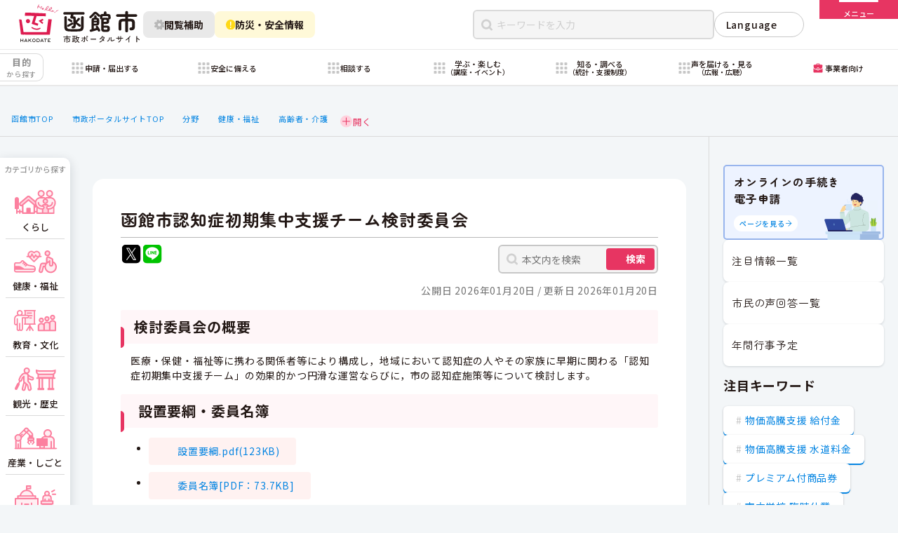

--- FILE ---
content_type: text/html
request_url: https://www.city.hakodate.hokkaido.jp/docs/2017120400083/
body_size: 49173
content:
<!DOCTYPE html>
<html lang="ja" prefix="og: http://ogp.me/ns#">
<head>
  <meta charset="UTF-8" />
  <meta http-equiv="X-UA-Compatible" content="IE=edge" />
  <title>函館市認知症初期集中支援チーム検討委員会 | 函館市</title>
  <!-- Google tag (gtag.js) -->
<script async src="https://www.googletagmanager.com/gtag/js?id=G-29P7MQSKN4"></script>
<script>
  window.dataLayer = window.dataLayer || [];
  function gtag(){dataLayer.push(arguments);}
  gtag('js', new Date());

  gtag('config', 'G-29P7MQSKN4');
</script>

<meta charset="UTF-8" />
<meta name="viewport" content="width=device-width" />
<meta name="description" content="北海道函館市の行政サービスポータルサイト。住民登録、子育て支援、高齢者福祉、保育園入園、医療保険、介護保険など、暮らしに必要な行政サービスをまとめてご案内します。" />
<meta property="og:image" content="https://www.city.hakodate.hokkaido.jp/assets/images/ogp.jpg">
<meta property="og:description" content="北海道函館市の行政サービスポータルサイト。住民登録、子育て支援、高齢者福祉、保育園入園、医療保険、介護保険など、暮らしに必要な行政サービスをまとめてご案内します。" />
<meta property="og:type" content="website">
<meta name="twitter:card" content="summary_large_image" />
<link rel="icon" href="/assets/images/favicon.ico">
<link rel="apple-touch-icon" sizes="256x256" href=“https://www.city.hakodate.hokkaido.jp/assets/images/apple-touch-icon.jpg">
<script>
  const theme = localStorage.getItem("theme");
  if (!theme) {
    const darkThemeMq = window.matchMedia("(prefers-color-scheme: dark)");
    if (darkThemeMq.matches) {
      document.documentElement.classList.add("dark");
    } else {
      document.documentElement.classList.add("light");
    }
  } else {
    if (theme === "light") {
      document.documentElement.classList.add("light");
    } else if (theme === "dark") {
      document.documentElement.classList.add("dark");
    }
  }
</script>
<link rel="stylesheet" href="/assets/css/style.css?20251225">
<link rel="stylesheet" href="/assets/css/pages/tobira.css">
<link rel="stylesheet" href="/assets/css/pages/docs.css">
<script defer src="/assets/js/app.js" type="module"></script>
<script defer src="/assets/js/docs.js?20251224" type="module"></script>
<style>
table {
  width: auto !important;
}

table table {
  width: auto !important;
}
</style>
<link rel="stylesheet" href="/assets/css/pages/shotengai.css">
    <meta property="og:type" content="article" /><meta property="og:title" content="函館市認知症初期集中支援チーム検討委員会" /><meta property="og:description" content=" 検討委員会の概要  医療・保健・福祉等に携わる関係者等により構成し，地域において認知症の人やその家族に早期に関わる「認知症初期集中支援チーム」の効果的かつ円滑な運営ならびに，市の認知症施策等について検討します。   設置要..." />
<link rel="stylesheet" href="/_common/packs/vendor-160e9e6811803c1ca595.css" />
<script src="/_common/packs/vendor-ff628da1c55fb83c69b5.js"></script>
<link rel="stylesheet" href="/_common/packs/common-b4e6b59309145765082d.css" />
<script src="/_common/packs/common-0b259fff970bd7631a92.js"></script>
<link rel="stylesheet" href="/_common/packs/public-fa3d406cd1595e894fb9.css" />
<script src="/_common/packs/public-e50c39a7299570f2768f.js"></script>

  <link rel="canonical" href="https://www.city.hakodate.hokkaido.jp/docs/2017120400083/">

</head>
<body id="page-docs-2017120400083-index" class="dir-docs-2017120400083">
  <header-element class="header">
 <header class="header__content">
    <div class="header-main">
  <div class="header-main__inner">
    <a href="/gov/" class="logo header-main__logo" aria-label="函館市 市政ポータルサイト">
      <img src="/assets/images/logo.svg" alt="" class="logo__img" data-theme="light" aria-hidden />
      <img src="/assets/images/logo-white.svg" alt="" class="logo__img" data-theme="dark" aria-hidden />
    </a>

    <div class="header-main__utility-buttons">
      <modal-dialog>
        <div class="header-main__utility-button">
          <button type="button" class="button" data-variant="xs" data-skin="gray-scale" aria-label="閲覧補助設定を開く" data-modal-trigger="assistance-viewing">
            <img src="/assets/images/icons/gear.svg" alt="" class="icon">
            閲覧補助
          </button>
        </div>

        <dialog class="modal-overlay" data-effect="slide-up" aria-hidden="true" data-modal-target="assistance-viewing">
          <div class="modal assistance-viewing-modal">
            <div class="assistance-viewing-modal__inner">
              <div class="assistance-viewing-modal__header">
                <p class="assistance-viewing-modal__title">閲覧補助メニュー</p>
                <div class="assistance-viewing-modal__control">
                  <div class="assistance-viewing-modal__kana">
                    <kana-setting>
                      <label class="kana-setting">
                        <input type="checkbox">
                        <span class="kana-setting__text">ふりがなをつける</span>
                        <span class="kana-setting__check"></span>
                      </label>
                    </kana-setting>
                  </div>
                  <theme-setting>
                    <label class="theme-setting">
                      <input type="checkbox" hidden>
                      <span data-theme-setting="text">昼景モード<br><small>（ライトモード）</small></span>
                    </label>
                  </theme-setting>
                </div>
              </div>
              <div class="assistance-viewing-modal__contents">
                <p class="assistance-viewing-modal__text">函館市Webサイトでは、デジタル庁が発行する「<a href="https://www.digital.go.jp/resources/introduction-to-web-accessibility-guidebook" target="_blank" class="text-link">ウェブアクセシビリティ導入ガイドブック</a>」に指定されているとおり、<br>OSまたはWebブラウザの補助機能を用いた調整を推奨しています。<br><small>※詳細は「<a href="/docs/2017033100056/" class="text-link">Webアクセシビリティ方針</a>」を御覧ください</small></p>
                <div class="assistance-viewing-modal__help">
                  <figure class="assistance-viewing-modal__help-image">
                    <img src="/assets/images/assistance-viewing.png" alt="">
                    <figcaption>「文字サイズ変更」「配色変更」「読み上げ機能」の設置は「非推奨」となっています
                      <span class="quote">（引用：デジタル庁「ウェブアクセシビリティ導入ガイドブック」）</span>
                    </figcaption>
                  </figure>
                  <ul class="assistance-viewing-modal__help-list">
                    <li class="assistance-viewing-modal__help-list-item">
                      <a href="/docs/2024012200164/" class="text-link">
                        <img src="/assets/images/icons/accesibility-font.svg" alt="" class="icon" aria-hidden>
                        文字を大きくするには
                      </a>
                    </li>
                    <li class="assistance-viewing-modal__help-list-item">
                      <a href="/docs/2024012200157/" class="text-link">
                        <img src="/assets/images/icons/accesibility-reading.svg" alt="" class="icon" aria-hidden>
                        読み上げ機能を使用するには
                      </a>
                    </li>
                    <!-- <li class="assistance-viewing-modal__help-list-item">
                      <a href="#" class="text-link">
                        <img src="/assets/images/icons/accesibility-keyboard.svg" alt="" class="icon" aria-hidden>
                        キーボード操作による閲覧方法
                      </a>
                    </li> -->
                  </ul>
                </div>
              </div>
            </div>
            <button type="button" class="modal__close" data-modal-close="true">
              <img src="/assets/images/icons/close-white.svg" alt="" class="icon" aria-hidden>
              閉じる
            </button>
          </div>
        </dialog>
      </modal-dialog>

      <modal-dialog>
      <div class="header-main__utility-button">
        <button type="button" class="button" data-variant="xs" data-skin="warning"
        aria-label="防災・安全情報を開く" data-modal-trigger="safety-viewing"
        >
          <img src="/assets/images/icons/attention.svg" alt="" class="icon">
          防災・安全情報
        </button>
      </div>
      <dialog class="modal-overlay" data-effect="slide-up" aria-hidden="true" data-modal-target="safety-viewing">
          <div class="modal safety-viewing-modal">
  <div class="safety-viewing-modal__inner">
    <div class="safety-viewing-modal__header">
      <p class="safety-viewing-modal__title">防災・安全情報</p>
      <div class="safety-viewing-modal__sns">
        <a href="https://twitter.com/bousai_hakodate" target="_blank" rel="noreferrer">
          <svg width="40" height="40" viewBox="0 0 40 40" fill="none" xmlns="http://www.w3.org/2000/svg">
          <rect x="2.5" y="2.5" width="35" height="35" rx="4" fill="black"/>
          <path d="M21.8205 18.2645L28.9018 8.5H27.2238L21.0751 16.9784L16.1642 8.5H10.5L17.9263 21.3209L10.5 31.5605H12.1781L18.6713 22.607L23.8576 31.5605H29.5217L21.8201 18.2645H21.8205ZM19.5221 21.4338L18.7697 20.1572L12.7828 9.99856H15.3603L20.1918 18.1969L20.9442 19.4735L27.2245 30.1301H24.647L19.5221 21.4343V21.4338Z" fill="white"/>
          </svg>
          函館市防災情報 X（旧Twitter）
        </a>
      </div>
    </div>
    <div class="safety-viewing-modal__contents">
      <p class="safety-viewing-modal__text">函館市Webサイトでは市民生活の安心・安全を守るために「防災・安全」に関する情報を発信しています。</p>
      <div class="safety-viewing-modal__links">
        <ul class="safety-viewing-modal__link-list">
          <li class="safety-viewing-modal__link-item is-anzen">
            <a href="/docs/2021110200164/">
              <svg width="114" height="117" viewBox="0 0 114 117" fill="none" xmlns="http://www.w3.org/2000/svg">
                <path fill-rule="evenodd" clip-rule="evenodd" d="M30.3057 66.136C30.3057 68.0672 28.7401 69.6328 26.8088 69.6328L3.49662 69.6328C1.56538 69.6328 -0.000207049 68.0672 -0.00020688 66.136C-0.000206711 64.2047 1.56538 62.6391 3.49662 62.6391L26.8088 62.6392C28.7401 62.6392 30.3057 64.2047 30.3057 66.136Z" fill="#FFD917"/>
                <path fill-rule="evenodd" clip-rule="evenodd" d="M18.6523 78.9641C18.6523 80.8954 17.0868 82.4609 15.1555 82.4609H3.49941C1.56816 82.4609 0.00257874 80.8954 0.00257874 78.9641C0.00257874 77.0329 1.56816 75.4673 3.49941 75.4673H15.1555C17.0868 75.4673 18.6523 77.0329 18.6523 78.9641Z" fill="#FFD917"/>
                <path d="M100.396 14.7772C100.396 22.9083 93.7746 29.5301 85.6191 29.5301C77.488 29.5301 70.8662 22.9083 70.8662 14.7772C70.8662 6.62175 77.488 0 85.6191 0C93.7746 0 100.396 6.62175 100.396 14.7772Z" fill="#FFE24A"/>
                <path d="M113.095 54.5686C113.095 58.5855 109.808 61.872 105.791 61.8964L96.4918 61.9207C94.4468 61.9207 92.4262 61.2391 90.8438 59.9975L82.2014 53.4001L74.9467 68.7129C74.3381 70.0762 74.4111 71.6586 75.1902 72.9245L94.7389 105.181C95.4693 106.35 95.8588 107.737 95.8588 109.174C95.8588 111.803 94.5198 114.237 92.2801 115.674C91.0386 116.453 89.6266 116.842 88.1659 116.842C85.7314 116.842 83.4187 115.698 81.9823 113.751L60.4616 84.7317L56.4448 91.2317C54.1077 94.9808 50.0665 97.2448 45.6357 97.2448H30.2255C28.0589 97.2448 26.0139 96.3928 24.4802 94.8347C22.9465 93.301 22.1188 91.256 22.1431 89.0894C22.1918 84.6586 25.8191 81.08 30.2255 81.08H42.5439L48.7275 66.814C48.8736 66.4732 49.0927 66.181 49.3605 65.9376C49.4578 65.329 49.6282 64.7447 49.8717 64.1604L58.4167 44.1004L54.4728 44.2708L51.1863 50.8195C49.896 53.4488 47.2425 55.1042 44.2481 55.1042C42.9091 55.1042 41.5702 54.7634 40.4016 54.0817C36.7256 51.9881 35.3866 47.4113 37.4072 43.6622L42.5196 34.1678C44.4185 30.6865 47.9972 28.6172 51.9166 28.6172L75.5066 28.7633C78.0628 28.7633 80.4973 29.737 82.3718 31.4899L97.8307 46.0236C98.6341 46.7783 99.7296 47.2165 100.849 47.2165H105.791C109.808 47.2409 113.095 50.5274 113.095 54.5686Z" fill="#FFE24A"/>
              </svg>
              <div class="safety-viewing-modal__link-title">
                災害発生・緊急情報<br>
                <small>警報や避難等の情報</small>
              </div>
            </a>
          </li>
          <li class="safety-viewing-modal__link-item is-bousai">
            <a href="/category/bunya/bosaigai/">
              <svg width="113" height="113" viewBox="0 0 113 113" fill="none" xmlns="http://www.w3.org/2000/svg">
                <path d="M0 13.3794C0 5.99017 5.99017 0 13.3794 0C20.552 0 26.4487 5.65606 26.7473 12.8224L27.6684 34.9287C28.0043 42.992 31.2059 50.6707 36.6971 56.5847L49.4914 70.3632C50.2044 71.1305 51.2044 71.5667 52.2516 71.5667H82.1133C99.1714 71.5667 113 85.3952 113 102.453C113 108.278 108.278 113 102.453 113H41.4333C35.1923 113 30.1333 107.941 30.1333 101.7V93.0427C30.1333 92.1873 29.8422 91.3575 29.3079 90.6897L12.3809 69.5308C4.36636 59.5126 0 47.0649 0 34.2356V13.3794Z" fill="#FFE250"/>
                <path d="M45.168 37.6635C45.168 23.1016 56.9727 11.2969 71.5346 11.2969C86.0966 11.2969 97.9013 23.1016 97.9013 37.6635C97.9013 52.2255 86.0966 64.0302 71.5346 64.0302C56.9727 64.0302 45.168 52.2255 45.168 37.6635Z" fill="#FFE250"/>
                <path d="M71.8242 0.949219C87.1315 0.949219 99.5507 13.2555 99.5507 28.4237V36.4371H44.0977V28.4237C44.0977 13.2555 56.5168 0.949219 71.8242 0.949219Z" fill="#FAC300"/>
                <path d="M87.9941 6.12358V35.2923H55.6465V6.12358C60.1983 2.86098 65.7898 0.949219 71.8203 0.949219C77.8508 0.949219 83.4423 2.86098 87.9941 6.12358Z" fill="#FAC300"/>
                <path d="M64.8955 0.949219H78.7588C80.0296 0.949219 81.0693 1.97951 81.0693 3.23876V35.2923H62.585V3.23876C62.585 1.97951 63.6247 0.949219 64.8955 0.949219Z" fill="#FAC300"/>
                <rect x="61.4502" y="15.5391" width="20.7152" height="8.21076" fill="#FFEF9A"/>
                <rect x="67.6631" y="29.8984" width="20.5269" height="8.28609" transform="rotate(-90 67.6631 29.8984)" fill="#FFEF9A"/>
                <path d="M99.5448 33.2344H44.0918C42.8157 33.2344 41.7812 34.6841 41.7812 36.4724C41.7812 38.2608 42.8157 39.7105 44.0918 39.7105H99.5448C100.821 39.7105 101.855 38.2608 101.855 36.4724C101.855 34.6841 100.821 33.2344 99.5448 33.2344Z" fill="#FFEF9A"/>
              </svg>
              <div class="safety-viewing-modal__link-title">
                防災・安全カテゴリ<br>
                <small>防災・消防・救急・交通規制等の情報</small>
              </div>
            </a>
          </li>
          <li class="safety-viewing-modal__link-item is-chuui">
            <a href="/category/zokusei/tyuui/">
              <svg width="109" height="107" viewBox="0 0 109 107" fill="none" xmlns="http://www.w3.org/2000/svg">
                <path d="M43.0628 19.0477C43.0657 20.8692 42.3799 22.6245 41.1431 23.9617C37.6193 23.2969 34.0023 23.2969 30.4785 23.9617C29.6802 23.0939 29.1057 22.0445 28.8047 20.9045C28.5036 19.7645 28.4853 18.5682 28.7511 17.4195C29.0169 16.2708 29.559 15.2042 30.3302 14.3123C31.1014 13.4204 32.0785 12.7301 33.1769 12.3012C34.2752 11.8724 35.4616 11.7179 36.6331 11.8512C37.8046 11.9844 38.926 12.4015 39.8999 13.0661C40.8738 13.7307 41.6709 14.6229 42.2221 15.6652C42.7732 16.7076 43.0618 17.8686 43.0628 19.0477Z" fill="#F7D839"/>
                <path d="M64.684 80.3438H6.93688C3.10575 80.3438 0 83.4495 0 87.2806C0 91.1118 3.10575 94.2175 6.93688 94.2175H64.684C68.5152 94.2175 71.6209 91.1118 71.6209 87.2806C71.6209 83.4495 68.5152 80.3438 64.684 80.3438Z" fill="#FFEF9A"/>
                <path d="M64.2678 80.3456H7.35156V51.9219C7.35119 48.1845 8.087 44.4836 9.51699 41.0306C10.947 37.5776 13.0431 34.44 15.6857 31.7971C18.3284 29.1543 21.4657 27.0578 24.9186 25.6275C28.3714 24.1971 32.0723 23.4609 35.8097 23.4609C43.3575 23.4617 50.5959 26.4606 55.9328 31.798C61.2696 37.1354 64.2678 44.3741 64.2678 51.9219V80.3456Z" fill="#FDDF44"/>
                <path d="M35.8164 106.906C32.4517 106.906 29.225 105.569 26.8458 103.189C24.4666 100.81 23.1297 97.5835 23.1289 94.2188H48.5183C48.5183 95.8861 48.1896 97.5371 47.5511 99.0774C46.9126 100.618 45.9768 102.017 44.7971 103.195C43.6175 104.374 42.2171 105.308 40.6761 105.945C39.1352 106.581 37.4838 106.908 35.8164 106.906Z" fill="#F7D839"/>
                <path d="M82.4395 0.013212C69.4829 0.429674 58.8863 10.9338 58.4236 23.8904C58.2385 28.8879 59.5341 33.5616 61.8941 37.4948L55.8322 50.544C55.3232 51.6545 56.4338 52.7651 57.5443 52.2561L70.5935 46.1943C74.573 48.5542 79.2467 49.8499 84.1979 49.6648C97.1546 49.202 107.659 38.6054 108.075 25.6488C108.492 11.304 96.7844 -0.449524 82.4395 0.013212Z" fill="#FAC300"/>
                <path d="M83.2258 9.82031C75.2668 9.82031 80.8196 30.7823 83.2258 30.7823C85.6321 30.7823 91.1849 9.82031 83.2258 9.82031Z" fill="white"/>
                <path d="M83.2253 39.1108C84.9376 39.1108 86.3257 37.7228 86.3257 36.0105C86.3257 34.2982 84.9376 32.9102 83.2253 32.9102C81.5131 32.9102 80.125 34.2982 80.125 36.0105C80.125 37.7228 81.5131 39.1108 83.2253 39.1108Z" fill="white"/>
              </svg>
              <div class="safety-viewing-modal__link-title">
                各課からのお知らせ<br>
                <small>各分野の注意喚起や啓発など</small>
              </div>
            </a>
          </li>
        </ul>
      </div>
    </div>
  </div>
  <button type="button" class="modal__close" data-modal-close="true">
    <img src="/assets/images/icons/close-white.svg" alt="" class="icon" aria-hidden>
    閉じる
  </button>
</div>
        </dialog>

      </modal-dialog>
    </div>


    <div class="header-main__nav">
      <div class="header-main__links">
        <jump-to-body>
          <button type="button" class="jump-to-body" aria-label="本文へスクロールする">
            <span>本文へ</span>
            <img src="/assets/images/icons/arrow-bottom.svg" alt="" class="icon">
          </button>
        </jump-to-body>
        <nav class="header-links">
          <ul class="header-links__container">
            <li class="header-links__item"><a href="/docs/" class="header-links__link">新着情報</a></li>
            <li class="header-links__item"><a href="/docs/2014012301053/" class="header-links__link">アクセス情報</a></li>
            <li class="header-links__item"><a href="/docs/2014031700318/" class="header-links__link">ご意見・お問い合わせ</a></li>
            <li class="header-links__item"><a href="/faq/" class="header-links__link">函館市FAQ</a></li>
            <li class="header-links__item"><a href="/soshiki/" class="header-links__link">組織・部署</a></li>
          </ul>
        </nav>
      </div>
      <div class="header-main__search-wrapper">
        <form action="/search.html" class="header-main__search">
          <div class="keyword-search-input">
            <input type="search" name="keyword" class="keyword-search-input__text" placeholder="キーワードを入力" required>
            <button type="reset" value="" class="keyword-search-input__reset" aria-label="リセット">
              <svg viewBox="0 0 10 11" fill="none" xmlns="http://www.w3.org/2000/svg">
                <path d="M9.14514 10.3542C9.3404 10.5495 9.65698 10.5495 9.85224 10.3542C10.0475 10.1589 10.0475 9.84235 9.85224 9.64709L5.70758 5.50243L9.85623 1.35378C10.0515 1.15852 10.0515 0.841939 9.85623 0.646677C9.66096 0.451414 9.34438 0.451414 9.14912 0.646677L5.00047 4.79532L0.8516 0.646447C0.656338 0.451184 0.339756 0.451185 0.144494 0.646447C-0.0507685 0.841709 -0.050769 1.15829 0.144494 1.35355L4.29337 5.50243L0.148475 9.64732C-0.0467872 9.84258 -0.0467867 10.1592 0.148475 10.3544C0.343738 10.5497 0.66032 10.5497 0.855582 10.3544L5.00047 6.20953L9.14514 10.3542Z" fill="#fff"/>
              </svg>
            </button>
            <div class="keyword-search-input__submit">
              <button type="submit" class="keyword-search-input__submit-button">検索</button>
            </div>
          </div>
        </form>
        <div class="header-language">
          <language-select>
            <div class="language-select">
              <details class="language-select__selector">
                <summary class="language-select__heading">Language</summary>
                <div class="language-select__list">
                  <button type="button" class="language-select__item" data-href="/docs/2014013100457/">English</button>
                  <button type="button" class="language-select__item" data-href="/docs/2014013100525/">한국어</button>
                  <button type="button" class="language-select__item" data-href="/docs/2014020200096/">簡体字</button>
                  <button type="button" class="language-select__item" data-href="/docs/2014020200164/">繁體字</button>
                  <button type="button" class="language-select__item" data-href="/docs/2014020200010/">Pусский</button>
                </div>
              </details>
            </div>
          </language-select>
        </div>
      </div>
    </div>
  </div>

<drawer-menu class="header-main__menu">
    <button type="button" class="menu-button" aria-label="メニューを開く" data-open="true" aria-expanded="false">
      <span class="menu-button__border">
        <span></span>
      </span>
      <p class="menu-button__text">メニュー</p>
    </button>

    <dialog class="menu-wrapper" tabindex="-1" role="navigation" aria-label="メニュー">
      <div class="menu">
        <div class="menu__belt">
          <div class="menu__belt-inner">
            <a href="/gov/" class="menu__go-top">
              <img src="/assets/images/icons/arrow-left-white.svg" alt="">
              <span>市政トップページへ戻る</span>
            </a>
            <ul class="menu__languages">
              <li><a href="/docs/2014013100457/" class="menu__languages-link">English</a></li>
              <li><a href="/docs/2014013100525/" class="menu__languages-link">한국어</a></li>
              <li><a href="/docs/2014020200096/" class="menu__languages-link">簡体字</a></li>
              <li><a href="/docs/2014020200164/" class="menu__languages-link">繁體字</a></li>
              <li><a href="/docs/2014020200010/" class="menu__languages-link">Pусский</a></li>
            </ul>
          </div>
          <button type="button" class="menu-button" aria-label="メニューを閉じる" aria-expanded="true" data-open="false" >
            <span class="menu-button__border">
              <span></span>
            </span>
            <p class="menu-button__text">閉じる</p>
          </button>
        </div>
        <div class="menu__container">
          <div class="menu__inner">
            <div class="menu__inner-sub">
              <div class="menu__mobile-utility">
                <kana-setting>
                  <label class="kana-setting">
                    <input type="checkbox">
                    <span class="kana-setting__text">かなをつける</span>
                    <span class="kana-setting__check"></span>
                  </label>
                </kana-setting>

                <select class="language-select" onChange="location.href=value;" title="言語選択">
                  <option disabled selected value>Language</option>
                  <option value="/docs/2014013100457/">English</option>
                  <option value="/docs/2014013100525/">한국어</option>
                  <option value="/docs/2014020200096/">簡体字</option>
                  <option value="/docs/2014020200164/">繁體字</option>
                  <option value="/docs/2014020200010/">Pусский</option>
                </select>
              </div>

              <ul class="menu__box-links">
                <li class="menu__box-links-small-view">
                  <a href="/docs/2021110200164/" class="button" data-variant="md" data-skin="light">
                    災害・緊急情報
                  </a>
                </li>
                <li class="menu__box-links-small-view">
                  <a href="/docs/" class="button" data-variant="md" data-skin="light">
                    新着情報
                  </a>
                </li>
                <li class="menu__box-links-small-view">
                  <a href="/docs/2014012301053/" class="button" data-variant="md" data-skin="light">
                   本庁舎ご案内
                  </a>
                </li>
                <li class="menu__box-links-small-view">
                  <a href="/mayor/" class="button" data-variant="md" data-skin="light">
                    市長室へようこそ
                  </a>
                </li>
                <li class="menu__box-links-small-view">
                  <a href="/shinsei/" class="button" data-variant="md" data-skin="light">
                    申請書ダウンロード
                  </a>
                </li>
                <li class="menu__box-links-small-view">
                  <a href="/docs/2025052700058/" class="button" data-variant="md" data-skin="light">
                    まちのマップサービス
                  </a>
                </li>
                <li class="menu__box-links-small-view">
                  <a href="/faq/" class="button" data-variant="md" data-skin="light">
                    よくある質問
                  </a>
                </li>
                <li class="menu__box-links-small-view">
                  <a href="/docs/2015122800023/" class="button" data-variant="md" data-skin="light">
                    年間行事予定
                  </a>
                </li>
                <li class="menu__box-links-large-view">
                  <a href="/docs/" class="text-one-line-link">
                    <span>新着情報</span>
                    <svg class="text-one-line-link__icon" viewBox="0 0 14 14" xmlns="http://www.w3.org/2000/svg" aria-hidden>
                      <path d="M0.75076 6.38932C0.413253 6.38932 0.139649 6.66293 0.139649 7.00043C0.139649 7.33794 0.413253 7.61155 0.75076 7.61155L11.4418 7.61155L6.1187 12.6685C5.87401 12.9009 5.86409 13.2878 6.09655 13.5324C6.32901 13.7771 6.71582 13.7871 6.96051 13.5546L13.8596 7.00043L6.96051 0.446266C6.71582 0.213809 6.32901 0.223727 6.09655 0.46842C5.86409 0.713112 5.87401 1.09992 6.11871 1.33238L11.4418 6.38932L0.75076 6.38932Z" fill="currentColor"/>
                    </svg>
                  </a>
                </li>
                <li class="menu__box-links-large-view">
                  <a href="/docs/2021110200164/" class="text-one-line-link">
                    <span>災害・緊急情報</span>
                    <svg class="text-one-line-link__icon" viewBox="0 0 14 14" xmlns="http://www.w3.org/2000/svg" aria-hidden>
                      <path d="M0.75076 6.38932C0.413253 6.38932 0.139649 6.66293 0.139649 7.00043C0.139649 7.33794 0.413253 7.61155 0.75076 7.61155L11.4418 7.61155L6.1187 12.6685C5.87401 12.9009 5.86409 13.2878 6.09655 13.5324C6.32901 13.7771 6.71582 13.7871 6.96051 13.5546L13.8596 7.00043L6.96051 0.446266C6.71582 0.213809 6.32901 0.223727 6.09655 0.46842C5.86409 0.713112 5.87401 1.09992 6.11871 1.33238L11.4418 6.38932L0.75076 6.38932Z" fill="currentColor"/>
                    </svg>
                  </a>
                </li>
                <li class="menu__box-links-large-view">
                  <a href="/docs/2014012301053/" class="text-one-line-link">
                    <span>本庁舎ご案内</span>
                    <svg class="text-one-line-link__icon" viewBox="0 0 14 14" xmlns="http://www.w3.org/2000/svg" aria-hidden>
                      <path d="M0.75076 6.38932C0.413253 6.38932 0.139649 6.66293 0.139649 7.00043C0.139649 7.33794 0.413253 7.61155 0.75076 7.61155L11.4418 7.61155L6.1187 12.6685C5.87401 12.9009 5.86409 13.2878 6.09655 13.5324C6.32901 13.7771 6.71582 13.7871 6.96051 13.5546L13.8596 7.00043L6.96051 0.446266C6.71582 0.213809 6.32901 0.223727 6.09655 0.46842C5.86409 0.713112 5.87401 1.09992 6.11871 1.33238L11.4418 6.38932L0.75076 6.38932Z" fill="currentColor"/>
                    </svg>
                  </a>
                </li>
                <li class="menu__box-links-large-view">
                  <a href="/mayor/" class="text-one-line-link">
                    <span>市長室へようこそ</span>
                    <svg class="text-one-line-link__icon" viewBox="0 0 14 14" xmlns="http://www.w3.org/2000/svg" aria-hidden>
                      <path d="M0.75076 6.38932C0.413253 6.38932 0.139649 6.66293 0.139649 7.00043C0.139649 7.33794 0.413253 7.61155 0.75076 7.61155L11.4418 7.61155L6.1187 12.6685C5.87401 12.9009 5.86409 13.2878 6.09655 13.5324C6.32901 13.7771 6.71582 13.7871 6.96051 13.5546L13.8596 7.00043L6.96051 0.446266C6.71582 0.213809 6.32901 0.223727 6.09655 0.46842C5.86409 0.713112 5.87401 1.09992 6.11871 1.33238L11.4418 6.38932L0.75076 6.38932Z" fill="currentColor"/>
                    </svg>
                  </a>
                </li>
                <li class="menu__box-links-large-view">
                  <a href="/shinsei/" class="text-one-line-link">
                    <span>申請書ダウンロード</span>
                    <svg class="text-one-line-link__icon" viewBox="0 0 14 14" xmlns="http://www.w3.org/2000/svg" aria-hidden>
                      <path d="M0.75076 6.38932C0.413253 6.38932 0.139649 6.66293 0.139649 7.00043C0.139649 7.33794 0.413253 7.61155 0.75076 7.61155L11.4418 7.61155L6.1187 12.6685C5.87401 12.9009 5.86409 13.2878 6.09655 13.5324C6.32901 13.7771 6.71582 13.7871 6.96051 13.5546L13.8596 7.00043L6.96051 0.446266C6.71582 0.213809 6.32901 0.223727 6.09655 0.46842C5.86409 0.713112 5.87401 1.09992 6.11871 1.33238L11.4418 6.38932L0.75076 6.38932Z" fill="currentColor"/>
                    </svg>
                  </a>
                </li>
                <li class="menu__box-links-large-view">
                  <a href="/docs/2025052700058/" class="text-one-line-link">
                    <span>まちのマップサービス</span>
                    <svg class="text-one-line-link__icon" viewBox="0 0 14 14" xmlns="http://www.w3.org/2000/svg" aria-hidden>
                      <path d="M0.75076 6.38932C0.413253 6.38932 0.139649 6.66293 0.139649 7.00043C0.139649 7.33794 0.413253 7.61155 0.75076 7.61155L11.4418 7.61155L6.1187 12.6685C5.87401 12.9009 5.86409 13.2878 6.09655 13.5324C6.32901 13.7771 6.71582 13.7871 6.96051 13.5546L13.8596 7.00043L6.96051 0.446266C6.71582 0.213809 6.32901 0.223727 6.09655 0.46842C5.86409 0.713112 5.87401 1.09992 6.11871 1.33238L11.4418 6.38932L0.75076 6.38932Z" fill="currentColor"/>
                    </svg>
                  </a>
                </li>
                <li class="menu__box-links-large-view">
                  <a href="/faq/" class="text-one-line-link">
                    <span>よくある質問</span>
                    <svg class="text-one-line-link__icon" viewBox="0 0 14 14" xmlns="http://www.w3.org/2000/svg" aria-hidden>
                      <path d="M0.75076 6.38932C0.413253 6.38932 0.139649 6.66293 0.139649 7.00043C0.139649 7.33794 0.413253 7.61155 0.75076 7.61155L11.4418 7.61155L6.1187 12.6685C5.87401 12.9009 5.86409 13.2878 6.09655 13.5324C6.32901 13.7771 6.71582 13.7871 6.96051 13.5546L13.8596 7.00043L6.96051 0.446266C6.71582 0.213809 6.32901 0.223727 6.09655 0.46842C5.86409 0.713112 5.87401 1.09992 6.11871 1.33238L11.4418 6.38932L0.75076 6.38932Z" fill="currentColor"/>
                    </svg>
                  </a>
                </li>
                <li class="menu__box-links-large-view">
              <a href="/docs/2015122800023/" class="text-one-line-link">
                <span>年間行事予定</span>
                <svg class="text-one-line-link__icon" viewBox="0 0 14 14" xmlns="http://www.w3.org/2000/svg" aria-hidden>
                  <path d="M0.75076 6.38932C0.413253 6.38932 0.139649 6.66293 0.139649 7.00043C0.139649 7.33794 0.413253 7.61155 0.75076 7.61155L11.4418 7.61155L6.1187 12.6685C5.87401 12.9009 5.86409 13.2878 6.09655 13.5324C6.32901 13.7771 6.71582 13.7871 6.96051 13.5546L13.8596 7.00043L6.96051 0.446266C6.71582 0.213809 6.32901 0.223727 6.09655 0.46842C5.86409 0.713112 5.87401 1.09992 6.11871 1.33238L11.4418 6.38932L0.75076 6.38932Z" fill="currentColor"/>
                </svg>
              </a>
            </li>
              </ul>

              <p class="menu__subtitle">記事・ページを見つける</p>
              <form action="/search.html" class="menu__search">
                <div class="keyword-search-input" data-variant="shown-submit">
                  <input type="search" name="keyword" class="keyword-search-input__text" placeholder="キーワード・記事IDを入力" required>
                  <button type="reset" value="" class="keyword-search-input__reset" aria-label="リセット">
                    <svg viewBox="0 0 10 11" fill="none" xmlns="http://www.w3.org/2000/svg">
                      <path d="M9.14514 10.3542C9.3404 10.5495 9.65698 10.5495 9.85224 10.3542C10.0475 10.1589 10.0475 9.84235 9.85224 9.64709L5.70758 5.50243L9.85623 1.35378C10.0515 1.15852 10.0515 0.841939 9.85623 0.646677C9.66096 0.451414 9.34438 0.451414 9.14912 0.646677L5.00047 4.79532L0.8516 0.646447C0.656338 0.451184 0.339756 0.451185 0.144494 0.646447C-0.0507685 0.841709 -0.050769 1.15829 0.144494 1.35355L4.29337 5.50243L0.148475 9.64732C-0.0467872 9.84258 -0.0467867 10.1592 0.148475 10.3544C0.343738 10.5497 0.66032 10.5497 0.855582 10.3544L5.00047 6.20953L9.14514 10.3542Z" fill="#fff"/>
                    </svg>
                  </button>
                  <div class="keyword-search-input__submit">
                    <button type="submit" class="keyword-search-input__submit-button">検索</button>
                  </div>
                </div>
              </form>

              <!-- <ul class="menu__keywords">
                <li><a href="/docs/2024011800051/" class="keyword-link">能登半島地震 支援状況</a></li>
                <li><a href="/docs/2022062700061/" class="keyword-link">新型コロナウイルス</a></li>
                <li><a href="/docs/2023062100073/" class="keyword-link">物価高騰 支援</a></li>
                <li><a href="/docs/2014012100816/" class="keyword-link">ゴミ 分別</a></li>
                <li><a href="/docs/2022122600041/" class="keyword-link">除雪情報</a></li>
                <li><a href="/docs/2023121100044/" class="keyword-link">低所得世帯 給付金</a></li>
                <li><a href="/docs/2023020200081/" class="keyword-link">臨時休校 感染症</a></li>
                <li><a href="/docs/2021110200164/" class="keyword-link">災害・緊急情報</a></li>
              </ul> -->
            <ul class="menu__keywords">
  <li><a href="/docs/2025121700330/" class="keyword-link">物価高騰支援 給付金</a></li>
  <li><a href="/docs/2025121500060/" class="keyword-link">物価高騰支援 水道料金</a></li>
  <li><a href="/docs/2026011600044/" class="keyword-link">プレミアム付商品券</a></li>
  <li><a href="/docs/2024030400133/" class="keyword-link">市立学校 臨時休業</a></li>
  <li><a href="/hakosuku/" class="keyword-link">楽しい子育て応援サイト はこすく</a></li>
  <li><a href="/docs/2025022500046/" class="keyword-link">子育て オンラインサービス</a></li>
  <li><a href="/docs/2025021800017/" class="keyword-link">旧優生保護法 補償金</a></li>
</ul>
            </div>

            <div class="menu__large-view-links">
              <dl class="menu__links">
                <dt class="menu__link-title">カテゴリから</dt>
                <dd class="menu__link-content">
                  <ul class="menu__horizontal-links">
                    <li><a href="/category/bunya/kurashi/" class="menu__link">くらし</a></li>
                    <li><a href="/category/bunya/fukushi/" class="menu__link">健康・福祉</a></li>
                    <li><a href="/category/bunya/kyoikubunka/" class="menu__link">教育・文化</a></li>
                    <li><a href="/category/bunya/kanko/" class="menu__link">観光・歴史</a></li>
                    <li><a href="/category/bunya/sangyoshigoto/" class="menu__link">産業・しごと</a></li>
                    <li><a href="/category/bunya/gyoseimachizukuri/" class="menu__link">市政・議会</a></li>
                    <li><a href="/category/bunya/bosaigai/" class="menu__link">防災・安全</a></li>
                  </ul>
                </dd>
              </dl>

              <dl class="menu__links">
                <dt class="menu__link-title">ライフシーンから</dt>
                <dd class="menu__link-content">
                  <ul class="menu__horizontal-links">
                    <li><a href="/lifeevent/ninshin.html" class="menu__link">妊娠・出産</a></li>
                    <li><a href="/lifeevent/kosodate.html" class="menu__link">子育て</a></li>
                    <li><a href="/lifeevent/nyuen.html" class="menu__link">入園・入学</a></li>
                    <li><a href="/lifeevent/shushoku.html" class="menu__link">就職・退職</a></li>
                    <li><a href="/lifeevent/kekkon.html" class="menu__link">結婚・離婚</a></li>
                    <li><a href="/lifeevent/hikkoshi.html" class="menu__link">引越・住まい</a></li>
                    <li><a href="/lifeevent/fukushi.html" class="menu__link">高齢者福祉・介護</a></li>
                    <li><a href="/lifeevent/gohuko.html" class="menu__link">ご不幸</a></li>
                  </ul>
                </dd>
              </dl>

              <dl class="menu__links">
                <dt class="menu__link-title">属性から</dt>
                <dd class="menu__link-content">
                  <ul class="menu__horizontal-links">
                    <li><a href="/category/zokusei/tyuui/" class="menu__link">注意情報</a></li>
                    <li><a href="/category/zokusei/soudan/" class="menu__link">相談窓口</a></li>
                    <li><a href="/category/zokusei/event/" class="menu__link">講座・催し</a></li>
                    <li><a href="/category/zokusei/saiyo/" class="menu__link">募集・採用</a></li>
                    <li><a href="/category/zokusei/jyosei/" class="menu__link">手当・助成・貸付</a></li>
                    <li><a href="/category/zokusei/nyusatsu/" class="menu__link">入札・調達・売却・契約</a></li>
                    <li><a href="/category/zokusei/kyoka/" class="menu__link">許認可・指導・監査</a></li>
                    <li><a href="/category/zokusei/toukei/" class="menu__link">統計・調査</a></li>
                    <li><a href="/category/zokusei/jigyo/" class="menu__link">事業概要・刊行物</a></li>
                    <li><a href="/category/zokusei/kaigi/" class="menu__link">会議開催・会議録</a></li>
                    <li><a href="/category/zokusei/shisetu/" class="menu__link">施設案内</a></li>
                    <li><a href="/category/zokusei/etc/" class="menu__link">その他</a></li>
                  </ul>
                </dd>
              </dl>

              <dl class="menu__links">
                <dt class="menu__link-title">組織・部署ページ一覧から</dt>
                <dd class="menu__link-content">
<ul class="menu__vertical-links">
                    <li><a href="/soshiki/kikaku_dept/" class="menu__link">企画部</a></li>
                    <li><a href="/soshiki/soumu_dept/" class="menu__link">総務部</a></li>
                    <li><a href="/soshiki/zaimu_dept/" class="menu__link">財務部</a></li>
                    <li><a href="/soshiki/keirin_dept/" class="menu__link">競輪事業部</a></li>
                    <li><a href="/soshiki/shimin_dept/" class="menu__link">市民部</a></li>
                    <li><a href="/soshiki/fukushi_dept/" class="menu__link">保健福祉部</a></li>
                  </ul>

                  <ul class="menu__vertical-links">
                    <li><a href="/soshiki/hokensyo/" class="menu__link">保健所</a></li>
                    <li><a href="/soshiki/kodomo_dept/" class="menu__link">子ども未来部</a></li>
                    <li><a href="/soshiki/kankyoh_dept/" class="menu__link">環境部</a></li>
                    <li><a href="/soshiki/keizai_dept/" class="menu__link">経済部</a></li>
                    <li><a href="/soshiki/kankou_dept/" class="menu__link">観光部</a></li>
                    <li><a href="/soshiki/nousui_dept/" class="menu__link">農林水産部</a></li>
                  </ul>

                  <ul class="menu__vertical-links">
                    <li><a href="/soshiki/doboku_dept/" class="menu__link">土木部</a></li>
                    <li><a href="/soshiki/toshiken_dept/" class="menu__link">都市建設部</a></li>
                    <li><a href="/soshiki/kouwan_dept/" class="menu__link">港湾空港部</a></li>
                    <li><a href="/soshiki/toi_branch/" class="menu__link">戸井支所</a></li>
                    <li><a href="/soshiki/esan_branch/" class="menu__link">恵山支所</a></li>
                    <li><a href="/soshiki/todohokke_branch/" class="menu__link">椴法華支所</a></li>
                    <li><a href="/soshiki/minamikayabe_branch/" class="menu__link">南茅部支所</a></li>
                  </ul>

                  <ul class="menu__vertical-links">
                    <li><a href="/soshiki/kaikei_dept/" class="menu__link">会計部</a></li>
                    <li><a href="/soshiki/fire_dep/" class="menu__link">消防本部</a></li>
                    <li><a href="/soshiki/kyouiku_dept/" class="menu__link">教育委員会生涯学習部</a></li>
                    <li><a href="/soshiki/gakko_dept/" class="menu__link">教育委員会学校教育部</a></li>
                    <li><a href="/soshiki/gikai_sec/" class="menu__link">議会事務局</a></li>
                    <li><a href="/soshiki/senkyo_sec/" class="menu__link">選挙管理委員会事務局</a></li>
                  </ul>

                  <ul class="menu__vertical-links">
                    <li><a href="/soshiki/kansa_sec/" class="menu__link">監査事務局</a></li>
                    <li><a href="/soshiki/kouhei_sec/" class="menu__link">公平委員会事務局</a></li>
                    <li><a href="/soshiki/nouinkai_sec/" class="menu__link">農業委員会事務局</a></li>
                    <li><a href="/soshiki/kanri_dept/" class="menu__link">企業局管理部</a></li>
                    <li><a href="/soshiki/suidou_dept/" class="menu__link">企業局上下水道部</a></li>
                    <li><a href="/soshiki/densha_densha_deptdept/" class="menu__link">企業局交通部</a></li>
                    <li><a href="/soshiki/hospital_bureau/" class="menu__link">病院局</a></li>
                  </ul>
                </dd>
              </dl>
            </div>

            <div class="menu__small-view-links">
              <accordion-element class="menu__accordion">
                <div class="accordion">
                  <button type="button" class="accordion__trigger" aria-expanded="false">目的から探す</button>
                  <div class="accordion__content" hidden tabindex="-1">
                    <button type="button" class="accordion__trigger" aria-expanded="false">申請・届出をする</button>
                    <div class="accordion__content" hidden tabindex="-1">
                      <a href="/docs/2024011600033/#juminhyo" class="accordion__link">住民票</a>
                      <a href="/docs/2024011600033/#mynumber" class="accordion__link">マイナンバー</a>
                      <a href="/docs/2024011600033/#inkanshomei" class="accordion__link">印鑑証明</a>
                      <a href="/docs/2024011600033/#online" class="accordion__link">オンライン</a>
                      <a href="/docs/2024011600033/#tennyu" class="accordion__link">転入・転出</a>
                      <a href="/docs/2024011600033/#gomi-dashi" class="accordion__link">ごみ出し</a>
                      <a href="/docs/2024011600033/#koseki" class="accordion__link">戸籍</a>
                      <a href="/docs/2024011600033/#lgbtq" class="accordion__link">LGBTQ</a>
                      <a href="/docs/2024011600033/#tax" class="accordion__link">税金</a>
                      <a href="/docs/2024011600033/#medical-insurance" class="accordion__link">医療保険（こくほ等）</a>
                      <a href="/docs/2024011600033/#kaigo" class="accordion__link">介護保険</a>
                      <a href="/docs/2024011600033/#hoiku-kosodate" class="accordion__link">保育・子育て</a>
                      <a href="/docs/2024011600033/#shisetsu-yoyaku" class="accordion__link">施設予約</a>
                      <a href="/docs/2024011600033/#shogai-fukushi" class="accordion__link">障がい福祉</a>
                      <a href="/docs/2024011600033/#pet" class="accordion__link">ペット</a>
                      <a href="/docs/2024011600033/#syoubou" class="accordion__link">消防</a>
                    </div>
                    <button type="button" class="accordion__trigger" aria-expanded="false">安全に備える</button>
                    <div class="accordion__content" hidden tabindex="-1">
                      <a href="/docs/2024011300025/#hinan" class="accordion__link">避難・災害のとき</a>
                      <a href="/docs/2024011300025/#kasai" class="accordion__link">火災のとき</a>
                      <a href="/docs/2024011300025/#kyukyu" class="accordion__link">救急のとき</a>
                      <a href="/docs/2024011300025/#jishin" class="accordion__link">地震・津波のとき</a>
                      <a href="/docs/2024011300025/#dosha" class="accordion__link">土砂災害のとき</a>
                      <a href="/docs/2024011300025/#kozui" class="accordion__link">洪水・水害のとき</a>
                      <a href="/docs/2024011300025/#setsugai" class="accordion__link">雪害のとき</a>
                      <a href="/docs/2024011300025/#funka" class="accordion__link">火山・噴火のとき</a>
                      <a href="/docs/2024011300025/#buryoku" class="accordion__link">武力攻撃のとき</a>
                    </div>
                    <button type="button" class="accordion__trigger" aria-expanded="false">相談する</button>
                    <div class="accordion__content" hidden tabindex="-1">
                      <a href="/docs/2024011300032/#kurashi" class="accordion__link">くらし全般</a>
                      <a href="/docs/2024011300032/#kosodate" class="accordion__link">子育て</a>
                      <a href="/docs/2024011300032/#gakkou" class="accordion__link">学校生活</a>
                      <a href="/docs/2024011300032/#iryo" class="accordion__link">医療</a>
                      <a href="/docs/2024011300032/#fukushi_service" class="accordion__link">福祉サービス</a>
                      <a href="/docs/2024011300032/#shogai" class="accordion__link">障がい福祉</a>
                      <a href="/docs/2024011300032/#seikatsu_konkyu" class="accordion__link">生活困窮者</a>
                      <a href="/docs/2024011300032/#job" class="accordion__link">しごと</a>
                      <a href="/docs/2024011300032/#gaikokujin" class="accordion__link">がいこくじん</a>
                    </div>
                    <button type="button" class="accordion__trigger" aria-expanded="false">学ぶ・楽しむ</button>
                    <div class="accordion__content" hidden tabindex="-1">
                      <a href="/docs/2024011400015/#sports" class="accordion__link">スポーツ</a>
                      <a href="/docs/2024011400015/#kenko" class="accordion__link">健康づくり</a>
                      <a href="/docs/2024011400015/#event" class="accordion__link">イベント</a>
                      <a href="/docs/2024011400015/#park" class="accordion__link">公園・キャンプ場</a>
                      <a href="/docs/2024011400015/#shimin_saien" class="accordion__link">市民菜園</a>
                      <a href="/docs/2024011400015/#kouza" class="accordion__link">各種講座</a>
                    </div>
                    <button type="button" class="accordion__trigger" aria-expanded="false">知る・調べる</button>
                    <div class="accordion__content" hidden tabindex="-1">
                      <a href="/docs/2024011400022/#koutsu" class="accordion__link">公共交通</a>
                      <a href="/docs/2024011400022/#kurashi" class="accordion__link">くらしのお役立ち</a>
                      <a href="/docs/2024011400022/#shien" class="accordion__link">支援制度</a>
                      <a href="/docs/2024011400022/#machi_data" class="accordion__link">まちのデータ</a>
                      <a href="/docs/2024011400022/#kogyo" class="accordion__link">工業</a>
                      <a href="/docs/2024011400022/#shogyo" class="accordion__link">商業</a>
                      <a href="/docs/2024011400022/#nourin" class="accordion__link">農林業</a>
                      <a href="/docs/2024011400022/#gyogyo" class="accordion__link">漁業</a>
                      <a href="/docs/2024011400022/#gakkou" class="accordion__link">学校</a>
                      <a href="/docs/2024011400022/#rekishi" class="accordion__link">歴史・文化財</a>
                      <a href="/docs/2024011400022/#zaisei" class="accordion__link">市の財政</a>
                      <a href="/docs/2024011400022/#senkyo" class="accordion__link">選挙</a>
                    </div>
                    <button type="button" class="accordion__trigger" aria-expanded="false">声を届ける・見る</button>
                    <div class="accordion__content" hidden tabindex="-1">
                      <a href="/docs/2024011400039/#iken_toiawase" class="accordion__link">意見を送る</a>
                      <a href="/docs/2024011400039/#shiminnokoe" class="accordion__link">市民の声</a>
                      <a href="/docs/2024011400039/#public" class="accordion__link">パブリックコメント</a>
                      <a href="/docs/2024011400039/#faq" class="accordion__link">よくある質問</a>
                      <a href="/docs/2024011400039/#kaizen" class="accordion__link">カイゼンレポート</a>
                    </div>
                    <button type="button" class="accordion__trigger" aria-expanded="false">事業者向け</button>
                    <div class="accordion__content" hidden tabindex="-1">
                      <a href="/docs/2024011400046/#nyusatsu" class="accordion__link">入札・契約</a>
                      <a href="/docs/2024011400046/#tax" class="accordion__link">税金</a>
                      <a href="/docs/2024011400046/#gomi" class="accordion__link">事業者ごみ</a>
                      <a href="/docs/2024011400046/#shien" class="accordion__link">事業者支援制度</a>
                      <a href="/docs/2024011400046/#kenchiku" class="accordion__link">建築・開発事業者</a>
                      <a href="/docs/2024011400046/#kaigo" class="accordion__link">介護事業者</a>
                      <a href="/docs/2024011400046/#shogai" class="accordion__link">障がい福祉事業者</a>
                      <a href="/docs/2024011400046/#satsuei" class="accordion__link">撮影支援</a>
                    </div>
                  </div>
                </div>
              </accordion-element>
              <accordion-element class="menu__accordion">
                <div class="accordion">
                  <button type="button" class="accordion__trigger" aria-expanded="false">カテゴリから探す</button>
                  <div class="accordion__content" hidden tabindex="-1">
                    <button type="button" class="accordion__trigger" aria-expanded="false">くらし</button>
                    <div class="accordion__content" hidden tabindex="-1">
                      <a href="/category/bunya/kurashi/" class="accordion__link">くらしトップ</a>
                      <a href="/category/bunya/kurashi/anshin/" class="accordion__link">安心・安全なくらし</a>
                      <a href="/category/bunya/kurashi/koseki/" class="accordion__link">戸籍・住民記録・印鑑登録</a>
                      <a href="/category/bunya/kurashi/zeikin/" class="accordion__link">税金</a>
                      <a href="/category/bunya/kurashi/kokuho/" class="accordion__link">国民健康保険</a>
                      <a href="/category/bunya/kurashi/koukikourei/" class="accordion__link">後期高齢者医療制度</a>
                      <a href="/category/bunya/kurashi/nenkin/" class="accordion__link">国民年金</a>
                      <a href="/category/bunya/kurashi/jyutaku/" class="accordion__link">住宅・土地</a>
                      <a href="/category/bunya/kurashi/jougesuido/" class="accordion__link">上下水道・温泉・浴場</a>
                      <a href="/category/bunya/kurashi/gomi/" class="accordion__link">ごみ・リサイクル・し尿</a>
                      <a href="/category/bunya/kurashi/douro/" class="accordion__link">道路・河川・緑地</a>
                      <a href="/category/bunya/kurashi/kankyou/" class="accordion__link">環境・衛生・動物</a>
                      <a href="/category/bunya/kurashi/hakodateshiden/" class="accordion__link">函館市電（市営交通）</a>
                      <a href="/category/bunya/kurashi/energy/" class="accordion__link">エネルギー</a>
                    </div>
                    <button type="button" class="accordion__trigger" aria-expanded="false">健康・福祉</button>
                    <div class="accordion__content" hidden tabindex="-1">
                      <a href="/category/bunya/fukushi/" class="accordion__link">健康・福祉トップ</a>
                      <a href="/category/bunya/fukushi/kenkou/" class="accordion__link">からだとこころの健康</a>
                      <a href="/category/bunya/fukushi/kansenshou/" class="accordion__link">感染症</a>
                      <a href="/category/bunya/fukushi/kenshin/" class="accordion__link">検診・予防接種</a>
                      <a href="/category/bunya/fukushi/iryo/" class="accordion__link">医療相談・療養支援</a>
                      <a href="/category/bunya/fukushi/hoiku/" class="accordion__link">保育・育児支援</a>
                      <a href="/category/bunya/fukushi/koreisha/" class="accordion__link">高齢者・介護</a>
                      <a href="/category/bunya/fukushi/shogaifukushi/" class="accordion__link">障がい・福祉</a>
                      <a href="/category/bunya/fukushi/chikifukushi/" class="accordion__link">地域福祉</a>
                    </div>
                    <button type="button" class="accordion__trigger" aria-expanded="false">教育・文化</button>
                    <div class="accordion__content" hidden tabindex="-1">
                      <a href="/category/bunya/kyoikubunka/" class="accordion__link">教育・文化トップ</a>
                      <a href="/category/bunya/kyoikubunka/kyoiku/" class="accordion__link">教育委員会</a>
                      <a href="/category/bunya/kyoikubunka/seishonen/" class="accordion__link">青少年の育成</a>
                      <a href="/category/bunya/kyoikubunka/gakko/" class="accordion__link">学校・幼稚園</a>
                      <a href="/category/bunya/kyoikubunka/shogaigakushu/" class="accordion__link">生涯学習・文化振興</a>
                      <a href="/category/bunya/kyoikubunka/sports/" class="accordion__link">スポーツ・余暇活動</a>
                    </div>
                    <button type="button" class="accordion__trigger" aria-expanded="false">観光・歴史</button>
                    <div class="accordion__content" hidden tabindex="-1">
                      <a href="/category/bunya/kanko/" class="accordion__link">観光・歴史トップ</a>
                      <a href="/category/bunya/kanko/event/" class="accordion__link">まつり・イベント</a>
                      <a href="/category/bunya/kanko/rekisi/" class="accordion__link">歴史・文化財</a>
                      <a href="/category/bunya/kanko/keikan/" class="accordion__link">自然・景観</a>
                      <a href="/category/bunya/kanko/shoku/" class="accordion__link">食・物産</a>
                      <a href="/category/bunya/kanko/kanko-shinko/" class="accordion__link">観光振興・コンベンション</a>
                    </div>
                    <button type="button" class="accordion__trigger" aria-expanded="false">産業・しごと</button>
                    <div class="accordion__content" hidden tabindex="-1">
                      <a href="/category/bunya/sangyoshigoto/" class="accordion__link">産業・しごとトップ</a>
                      <a href="/category/bunya/sangyoshigoto/nyusatu/" class="accordion__link">入札・契約</a>
                      <a href="/category/bunya/sangyoshigoto/keieisya/" class="accordion__link">経営者・商店街の支援</a>
                      <a href="/category/bunya/sangyoshigoto/shiteikanrisya/" class="accordion__link">指定管理者・PFI</a>
                      <a href="/category/bunya/sangyoshigoto/sangakukan/" class="accordion__link">産学官連携</a>
                      <a href="/category/bunya/sangyoshigoto/kouwan/" class="accordion__link">港湾・空港・貿易</a>
                      <a href="/category/bunya/sangyoshigoto/nourinsui/" class="accordion__link">農林水産業・卸売市場</a>
                      <a href="/category/bunya/sangyoshigoto/shokou/" class="accordion__link">商工業</a>
                      <a href="/category/bunya/sangyoshigoto/hukushisavice/" class="accordion__link">介護・福祉サービス事業</a>
                      <a href="/category/bunya/sangyoshigoto/iyaku/" class="accordion__link">医薬・食品・生活衛生</a>
                      <a href="/category/bunya/sangyoshigoto/kentiku/" class="accordion__link">建築・開発</a>
                      <a href="/category/bunya/sangyoshigoto/kankyo-anzen/" class="accordion__link">環境・安全対策</a>
                      <a href="/category/bunya/sangyoshigoto/kyushokusya/" class="accordion__link">求職者・労働者の支援</a>
                    </div>
                    <button type="button" class="accordion__trigger" aria-expanded="false">市政・議会</button>
                    <div class="accordion__content" hidden tabindex="-1">
                      <a href="/category/bunya/gyoseimachizukuri/" class="accordion__link">市政・議会トップ</a>
                      <a href="/category/bunya/gyoseimachizukuri/gaiyo/" class="accordion__link">市の概要・統計</a>
                      <a href="/category/bunya/gyoseimachizukuri/jyorei/" class="accordion__link">条例・規則・告示</a>
                      <a href="/category/bunya/gyoseimachizukuri/jyohou-koukai/" class="accordion__link">情報公開・個人情報保護</a>
                      <a href="/category/bunya/gyoseimachizukuri/koouhou/" class="accordion__link">広報・広聴・パブリックコメント</a>
                      <a href="/category/bunya/gyoseimachizukuri/sosiki/" class="accordion__link">組織・市政運営</a>
                      <a href="/category/bunya/gyoseimachizukuri/gyozaiseikaikaku/" class="accordion__link">行財政改革</a>
                      <a href="/category/bunya/gyoseimachizukuri/jinji/" class="accordion__link">人事・採用</a>
                      <a href="/category/bunya/gyoseimachizukuri/zaisei/" class="accordion__link">財政・会計</a>
                      <a href="/category/bunya/gyoseimachizukuri/keikaku-kousou/" class="accordion__link">各種計画・構想</a>
                      <a href="/category/bunya/gyoseimachizukuri/kyoudou/" class="accordion__link">協働・男女共同参画</a>
                      <a href="/category/bunya/gyoseimachizukuri/inclusion/" class="accordion__link">インクルージョン</a>
                      <a href="/category/bunya/gyoseimachizukuri/kokusaikouryu/" class="accordion__link">国際交流・地域間交流</a>
                      <a href="/category/bunya/gyoseimachizukuri/toshikeikaku/" class="accordion__link">都市計画・都市整備・交通</a>
                      <a href="/category/bunya/gyoseimachizukuri/keikankeisei/" class="accordion__link">景観形成・屋外広告物</a>
                      <a href="/category/bunya/gyoseimachizukuri/shigikai/" class="accordion__link">市議会</a>
                      <a href="/category/bunya/gyoseimachizukuri/senkyo/" class="accordion__link">選挙</a>
                      <a href="/category/bunya/gyoseimachizukuri/kansa/" class="accordion__link">監査</a>
                    </div>
                    <button type="button" class="accordion__trigger" aria-expanded="false">防災・安全</button>
                    <div class="accordion__content" hidden tabindex="-1">
                      <a href="/category/bunya/bosaigai/" class="accordion__link">防災・安全トップ</a>
                      <a href="/category/bunya/bosaigai/bosai/" class="accordion__link">防災</a>
                      <a href="/category/bunya/bosaigai/syobou/" class="accordion__link">消防・救急</a>
                      <a href="/category/bunya/bosaigai/kotsu/" class="accordion__link">交通規制・断水・濁水</a>
                    </div>
                  </div>
                </div>
              </accordion-element>

              <accordion-element class="menu__accordion">
                <div class="accordion">
                  <button type="button" class="accordion__trigger" aria-expanded="false">ライフシーンから探す</button>
                  <div class="accordion__content" hidden tabindex="-1">
                    <a href="/lifeevent/ninshin.html" class="accordion__link">妊娠</a>
                    <a href="/lifeevent/kosodate.html" class="accordion__link">子育て</a>
                    <a href="/lifeevent/nyuen.html" class="accordion__link">入園・入学</a>
                    <a href="/lifeevent/shushoku.html" class="accordion__link">就職・退職</a>
                    <a href="/lifeevent/kekkon.html" class="accordion__link">結婚・離婚</a>
                    <a href="/lifeevent/hikkoshi.html" class="accordion__link">引越・住まい</a>
                    <a href="/lifeevent/fukushi.html" class="accordion__link">高齢者福祉・介護</a>
                    <a href="/lifeevent/gohuko.html" class="accordion__link">ご不幸</a>
                  </div>
                </div>
              </accordion-element>

              <accordion-element class="menu__accordion">
                <div class="accordion">
                  <button type="button" class="accordion__trigger" aria-expanded="false">属性から探す</button>
                  <div class="accordion__content" hidden tabindex="-1">
                    <a href="/category/zokusei/tyuui/" class="accordion__link">注意情報</a>
                    <a href="/category/zokusei/soudan/" class="accordion__link">相談窓口</a>
                    <a href="/category/zokusei/event/" class="accordion__link">講座・催し</a>
                    <a href="/category/zokusei/saiyo/" class="accordion__link">募集・採用</a>
                    <a href="/category/zokusei/jyosei/" class="accordion__link">手当・助成・貸付</a>
                    <a href="/category/zokusei/nyusatsu/" class="accordion__link">入札・調達・売却・契約</a>
                    <a href="/category/zokusei/toukei/" class="accordion__link">統計・調査</a>
                    <a href="/category/zokusei/jigyo/" class="accordion__link">事業概要・刊行物</a>
                    <a href="/category/zokusei/kaigi/" class="accordion__link">会議開催・会議録</a>
                    <a href="/category/zokusei/shisetu/" class="accordion__link">施設案内</a>
                    <a href="/category/zokusei/etc/" class="accordion__link">その他</a>
                    <a href="/category/zokusei/kyoka/" class="accordion__link">許認可・指導・監査</a>
                  </div>
                </div>
              </accordion-element>

              <accordion-element class="menu__accordion">
                <div class="accordion">
                  <button type="button" class="accordion__trigger" aria-expanded="false">組織から探す</button>
                  <div class="accordion__content" hidden tabindex="-1">
                    <button type="button" class="accordion__trigger" aria-expanded="false">企画部</button>
                    <div class="accordion__content" hidden tabindex="-1">
                      <a href="/soshiki/kikaku_dept/" class="accordion__link">企画部トップ</a>
                      <a href="/soshiki/kikaku_dept/kikaku/" class="accordion__link">企画管理課</a>
                      <a href="/soshiki/kikaku_dept/ijuu_jinkougen/" class="accordion__link">移住・人口減担当</a>
                      <a href="/soshiki/kikaku_dept/marine/" class="accordion__link">水産海洋・高等教育担当</a>
                      <a href="/soshiki/kikaku_dept/kangokeidaigaku/" class="accordion__link">看護系大学等担当</a>
                      <a href="/soshiki/kikaku_dept/chi-digi/" class="accordion__link">地域デジタル課</a>
                      <a href="/soshiki/kikaku_dept/kouhou/" class="accordion__link">広報広聴課</a>
                      <a href="/soshiki/kikaku_dept/hkd-intl/" class="accordion__link">国際・地域交流課</a>
                      <a href="/soshiki/kikaku_dept/keikakuchosei/" class="accordion__link">計画調整課</a>
                      <a href="/soshiki/kikaku_dept/shinkeikakusakute/" class="accordion__link">新計画策定担当</a>
                      <a href="/soshiki/kikaku_dept/seisaku/" class="accordion__link">交通政策課</a>
                      <a href="/soshiki/kikaku_dept/Shinkansen_Measures/" class="accordion__link">新幹線対策担当</a>
                    </div>
                    <button type="button" class="accordion__trigger" aria-expanded="false">総務部</button>
                    <div class="accordion__content" hidden tabindex="-1">
                      <a href="/soshiki/soumu_dept/" class="accordion__link">総務部トップ</a>
                      <a href="/soshiki/soumu_dept/soushomu/" class="accordion__link">総務課</a>
                      <a href="/soshiki/soumu_dept/soumu-bosai/" class="accordion__link">災害対策課</a>
                      <a href="/soshiki/soumu_dept/hisho/" class="accordion__link">秘書課</a>
                      <a href="/soshiki/soumu_dept/bunshohosei/" class="accordion__link">文書法制課</a>
                      <a href="/soshiki/soumu_dept/gyokaku/" class="accordion__link">行政改革課</a>
                      <a href="/soshiki/soumu_dept/jinji/" class="accordion__link">人事課</a>
                      <a href="/soshiki/soumu_dept/kousei/" class="accordion__link">職員厚生課</a>
                      <a href="/soshiki/soumu_dept/syskanri/" class="accordion__link">情報システム課</a>
                    </div>
                    <button type="button" class="accordion__trigger" aria-expanded="false">財務部</button>
                    <div class="accordion__content" hidden tabindex="-1">
                      <a href="/soshiki/zaimu_dept/" class="accordion__link">財務部トップ</a>
                      <a href="/soshiki/zaimu_dept/zaimu/" class="accordion__link">管理課</a>
                      <a href="/soshiki/zaimu_dept/zaisei/" class="accordion__link">財政課</a>
                      <a href="/soshiki/zaimu_dept/chodo/" class="accordion__link">調度課</a>
                      <a href="/soshiki/zaimu_dept/management/" class="accordion__link">公共施設マネジメント室</a>
                      <a href="/soshiki/zaimu_dept/shiminzei/" class="accordion__link">税務室市民税担当</a>
                      <a href="/soshiki/zaimu_dept/shisanzei-fuka/" class="accordion__link">税務室資産税担当</a>
                      <a href="/soshiki/zaimu_dept/nozei/" class="accordion__link">税務室納税担当</a>

                      <a href="/soshiki/zaimu_dept/teigakugenzei/" class="accordion__link">税務室定額減税調整給付金担当</a>
                    </div>
                    <button type="button" class="accordion__trigger" aria-expanded="false">競輪事業部</button>
                    <div class="accordion__content" hidden tabindex="-1">
                      <a href="/soshiki/keirin_dept/" class="accordion__link">競輪事業部トップ</a>
                      <a href="/soshiki/keirin_dept/keirin/" class="accordion__link">事業課</a>
                    </div>
                    <button type="button" class="accordion__trigger" aria-expanded="false">市民部</button>
                    <div class="accordion__content" hidden tabindex="-1">
                      <a href="/soshiki/shimin_dept/" class="accordion__link">市民部トップ</a>
                      <a href="/soshiki/shimin_dept/shimin/" class="accordion__link">市民・男女共同参画課</a>
                      <a href="/soshiki/shimin_dept/kurashi/" class="accordion__link">くらし安心課</a>
                      <a href="/soshiki/shimin_dept/kokuhonenkin/" class="accordion__link">国保年金課</a>
                      <a href="/soshiki/shimin_dept/koseki-kanri/" class="accordion__link">戸籍住民課</a>
                      <a href="/soshiki/shimin_dept/kotsuanzen/" class="accordion__link">交通安全課</a>
                      <a href="/soshiki/shimin_dept/yunokawa-shisho/" class="accordion__link">湯川支所</a>
                      <a href="/soshiki/shimin_dept/zeni-shisho/" class="accordion__link">銭亀沢支所</a>
                      <a href="/soshiki/shimin_dept/kameda-shisho/" class="accordion__link">亀田支所</a>
                    </div>
                    <button type="button" class="accordion__trigger" aria-expanded="false">保健福祉部</button>
                    <div class="accordion__content" hidden tabindex="-1">
                      <a href="/soshiki/fukushi_dept/" class="accordion__link">保健福祉部トップ</a>
                      <a href="/soshiki/fukushi_dept/hukushi/" class="accordion__link">管理課</a>
                      <a href="/soshiki/fukushi_dept/co-fukushi/" class="accordion__link">地域福祉課</a>
                      <a href="/soshiki/fukushi_dept/shidoukansa/" class="accordion__link">指導監査課</a>
                      <a href="/soshiki/fukushi_dept/tiiki-houkatsu/" class="accordion__link">地域包括ケア推進課</a>
                      <a href="/soshiki/fukushi_dept/kaigo/" class="accordion__link">介護保険課</a>
                      <a href="/soshiki/fukushi_dept/kourei/" class="accordion__link">高齢福祉課</a>
                      <a href="/soshiki/fukushi_dept/hc-zoushin-zoushin/" class="accordion__link">健康増進課</a>
                      <a href="/soshiki/fukushi_dept/fukushi-shougai/" class="accordion__link">障がい保健福祉課</a>
                      <a href="/soshiki/fukushi_dept/hogo/" class="accordion__link">生活支援総務課</a>
                      <a href="/soshiki/fukushi_dept/yunokawa-fukushi/" class="accordion__link">湯川福祉課</a>
                      <a href="/soshiki/fukushi_dept/kameda-fukushi/" class="accordion__link">亀田福祉課</a>
                      <a href="/soshiki/fukushi_dept/fukushi-toi/" class="accordion__link">戸井福祉課</a>
                      <a href="/soshiki/fukushi_dept/fukushi-esan/" class="accordion__link">恵山福祉課</a>
                      <a href="/soshiki/fukushi_dept/fukushi-todohokke/" class="accordion__link">椴法華福祉課</a>
                      <a href="/soshiki/fukushi_dept/fukushi-minamikayabe/" class="accordion__link">南茅部福祉課</a>
                      <a href="/soshiki/fukushi_dept/hrj-center/" class="accordion__link">はこだて療育・自立支援センター</a>
                    </div>
                    <button type="button" class="accordion__trigger" aria-expanded="false">保健所</button>
                    <div class="accordion__content" hidden tabindex="-1">
                      <a href="/soshiki/hokensyo/" class="accordion__link">保健所トップ</a>
                      <a href="/soshiki/hokensyo/hc-eiseigyousei/" class="accordion__link">地域保健課</a>
                      <a href="/soshiki/hokensyo/hc-kankyou/" class="accordion__link">生活衛生課</a>
                      <a href="/soshiki/hokensyo/hc-yoboh-kansen/" class="accordion__link">保健予防課</a>
                      <a href="/soshiki/hokensyo/hc-shokuniku/" class="accordion__link">食肉検査所</a>
                      <a href="/soshiki/hokensyo/hc-eiseishikensho/" class="accordion__link">衛生試験所</a>
                    </div>
                    <button type="button" class="accordion__trigger" aria-expanded="false">子ども未来部</button>
                    <div class="accordion__content" hidden tabindex="-1">
                      <a href="/soshiki/kodomo_dept/" class="accordion__link">子ども未来部トップ</a>
                      <a href="/soshiki/kodomo_dept/kodomokikaku/" class="accordion__link">子ども企画課</a>
                      <a href="/soshiki/kodomo_dept/kodomoservice/" class="accordion__link">子どもサービス課</a>
                      <a href="/soshiki/kodomo_dept/kosodate/" class="accordion__link">子育て支援課</a>
                      <a href="/soshiki/kodomo_dept/kodomosukoyaka/" class="accordion__link">子ども健やか育成課</a>
                      <a href="/soshiki/kodomo_dept/kodomomimamori/" class="accordion__link">子ども見守り・相談課</a>
                      <a href="/soshiki/kodomo_dept/hc-zoushin-boshi/" class="accordion__link">母子保健課</a>
                    </div>
                    <button type="button" class="accordion__trigger" aria-expanded="false">環境部</button>
                    <div class="accordion__content" hidden tabindex="-1">
                      <a href="/soshiki/kankyoh_dept/" class="accordion__link">環境部トップ</a>
                      <a href="/soshiki/kankyoh_dept/kankyoh/" class="accordion__link">環境総務課</a>
                      <a href="/soshiki/kankyoh_dept/kankyoh-seisaku/" class="accordion__link">環境政策課</a>
                      <a href="/soshiki/kankyoh_dept/kankyoh-suishin/" class="accordion__link">環境推進課</a>
                      <a href="/soshiki/kankyoh_dept/kankyoh-taisaku/" class="accordion__link">環境対策課</a>
                      <a href="/soshiki/kankyoh_dept/kankyoh-jigyou1/" class="accordion__link">清掃事業課</a>
                      <a href="/soshiki/kankyoh_dept/kankyoh-seisoukoujyo/" class="accordion__link">日乃出クリーンセンター</a>
                      <a href="/soshiki/kankyoh_dept/kankyoh-shinshori/" class="accordion__link">日乃出クリーンセンター施設整備担当</a>
                      <a href="/soshiki/kankyoh_dept/kankyoh-umetate/" class="accordion__link">埋立処分場</a>
                    </div>
                    <button type="button" class="accordion__trigger" aria-expanded="false">経済部</button>
                    <div class="accordion__content" hidden tabindex="-1">
                      <a href="/soshiki/keizai_dept/" class="accordion__link">経済部トップ</a>
                      <a href="/soshiki/keizai_dept/keizai/" class="accordion__link">経済企画課</a>
                      <a href="/soshiki/keizai_dept/shougyou/" class="accordion__link">商業振興課</a>
                      <a href="/soshiki/keizai_dept/keiryo/" class="accordion__link">計量検査所</a>
                      <a href="/soshiki/keizai_dept/syokusangyou/" class="accordion__link">食産業振興課</a>
                      <a href="/soshiki/keizai_dept/kougyou1/" class="accordion__link">工業振興課</a>
                      <a href="/soshiki/keizai_dept/kigyouritti/" class="accordion__link">企業立地担当</a>
                      <a href="/soshiki/keizai_dept/roudou/" class="accordion__link">雇用労政課</a>
                    </div>
                    <button type="button" class="accordion__trigger" aria-expanded="false">観光部</button>
                    <div class="accordion__content" hidden tabindex="-1">
                      <a href="/soshiki/kankou_dept/" class="accordion__link">観光部トップ</a>
                      <a href="/soshiki/kankou_dept/kankousoumu/" class="accordion__link">観光総務課</a>
                      <a href="/soshiki/kankou_dept/hako-fes/" class="accordion__link">イベント・ＦＣ担当</a>
                      <a href="/soshiki/kankou_dept/hako-kan2/" class="accordion__link">観光推進課</a>
                      <a href="/soshiki/kankou_dept/kontentukaihatutantou/" class="accordion__link">コンテンツ開発担当</a>
                    </div>
                    <button type="button" class="accordion__trigger" aria-expanded="false">農林水産部</button>
                    <div class="accordion__content" hidden tabindex="-1">
                      <a href="/soshiki/nousui_dept/" class="accordion__link">農林水産部トップ</a>
                      <a href="/soshiki/nousui_dept/nousui/" class="accordion__link">企画調整課</a>
                      <a href="/soshiki/nousui_dept/shijyo-hanro/" class="accordion__link">市場・販路担当</a>
                      <a href="/soshiki/nousui_dept/suisanka/" class="accordion__link">水産課</a>
                      <a href="/soshiki/nousui_dept/noumuka/" class="accordion__link">農務課</a>
                      <a href="/soshiki/nousui_dept/rinmuka/" class="accordion__link">農林整備課</a>
                    </div>
                    <button type="button" class="accordion__trigger" aria-expanded="false">土木部</button>
                    <div class="accordion__content" hidden tabindex="-1">
                      <a href="/soshiki/doboku_dept/" class="accordion__link">土木課トップ</a>
                      <a href="/soshiki/doboku_dept/doboku/" class="accordion__link">管理課</a>
                      <a href="/soshiki/doboku_dept/youchikanri/" class="accordion__link">用地管理課</a>
                      <a href="/soshiki/doboku_dept/iji-keikaku/" class="accordion__link">道路管理課</a>
                      <a href="/soshiki/doboku_dept/doro/" class="accordion__link">道路建設課</a>
                      <a href="/soshiki/doboku_dept/kouen-kanri/" class="accordion__link">公園河川管理課</a>
                      <a href="/soshiki/doboku_dept/kouenkasen/" class="accordion__link">公園河川整備課</a>
                      <a href="/soshiki/doboku_dept/shinsoto-1/" class="accordion__link">新外環状道路整備推進室</a>
                    </div>
                    <button type="button" class="accordion__trigger" aria-expanded="false">都市建設部</button>
                    <div class="accordion__content" hidden tabindex="-1">
                      <a href="/soshiki/toshiken_dept/" class="accordion__link">都市建設部トップ</a>
                      <a href="/soshiki/toshiken_dept/toshiken/" class="accordion__link">まちづくり景観課</a>
                      <a href="/soshiki/toshiken_dept/toshikeikaku/" class="accordion__link">都市計画課</a>
                      <a href="/soshiki/toshiken_dept/toshiseibi/" class="accordion__link">都市整備課</a>
                      <a href="/soshiki/toshiken_dept/kenchiku/" class="accordion__link">建築課</a>
                      <a href="/soshiki/toshiken_dept/juutaku/" class="accordion__link">住宅課</a>
                      <a href="/soshiki/toshiken_dept/kenchikugyosei/" class="accordion__link">建築行政課</a>
                    </div>
                    <button type="button" class="accordion__trigger" aria-expanded="false">港湾空港部</button>
                    <div class="accordion__content" hidden tabindex="-1">
                      <a href="/soshiki/kouwan_dept/" class="accordion__link">港湾空港部トップ</a>
                      <a href="/soshiki/kouwan_dept/kouwan/" class="accordion__link">管理課</a>
                      <a href="/soshiki/kouwan_dept/kowan-iji/" class="accordion__link">港湾課</a>
                      <a href="/soshiki/kouwan_dept/port-dev/" class="accordion__link">港湾空港振興課</a>
                    </div>
                    <button type="button" class="accordion__trigger" aria-expanded="false">戸井支所</button>
                    <div class="accordion__content" hidden tabindex="-1">
                      <a href="/soshiki/toi_branch/" class="accordion__link">戸井支所トップ</a>
                      <a href="/soshiki/toi_branch/toi-chiiki/" class="accordion__link">地域振興課</a>
                      <a href="/soshiki/toi_branch/toi-fukushi/" class="accordion__link">市民福祉課</a>
                      <a href="/soshiki/toi_branch/toi-sangyokensetsu/" class="accordion__link">産業建設課</a>
                    </div>
                    <button type="button" class="accordion__trigger" aria-expanded="false">恵山支所</button>
                    <div class="accordion__content" hidden tabindex="-1">
                      <a href="/soshiki/esan_branch/" class="accordion__link">恵山支所トップ</a>
                      <a href="/soshiki/esan_branch/esan/" class="accordion__link">地域振興課</a>
                      <a href="/soshiki/esan_branch/esan-fukushi/" class="accordion__link">市民福祉課</a>
                      <a href="/soshiki/esan_branch/esan-sangyo/" class="accordion__link">産業建設課</a>
                    </div>
                    <button type="button" class="accordion__trigger" aria-expanded="false">椴法華支所</button>
                    <div class="accordion__content" hidden tabindex="-1">
                      <a href="/soshiki/todohokke_branch/" class="accordion__link">椴法華支所トップ</a>
                      <a href="/soshiki/todohokke_branch/todohokke/" class="accordion__link">地域振興課</a>
                      <a href="/soshiki/todohokke_branch/tod-shiminfukushi/" class="accordion__link">市民福祉課</a>
                      <a href="/soshiki/todohokke_branch/tod-sanken/" class="accordion__link">産業建設課</a>
                    </div>
                    <button type="button" class="accordion__trigger" aria-expanded="false">南茅部支所</button>
                    <div class="accordion__content" hidden tabindex="-1">
                      <a href="/soshiki/minamikayabe_branch/" class="accordion__link">南茅部支所トップ</a>
                      <a href="/soshiki/minamikayabe_branch/mi-chiiki/" class="accordion__link">地域振興課</a>
                      <a href="/soshiki/minamikayabe_branch/mi-shimin/" class="accordion__link">市民福祉課</a>
                      <a href="/soshiki/minamikayabe_branch/mi-sanken/" class="accordion__link">産業建設課</a>
                    </div>
                    <button type="button" class="accordion__trigger" aria-expanded="false">会計部</button>
                    <div class="accordion__content" hidden tabindex="-1">
                      <a href="/soshiki/kaikei_dept/" class="accordion__link">会計部トップ</a>
                      <a href="/soshiki/kaikei_dept/kaikei/" class="accordion__link">会計課</a>
                    </div>
                    <button type="button" class="accordion__trigger" aria-expanded="false">消防本部</button>
                    <div class="accordion__content" hidden tabindex="-1">
                      <a href="/soshiki/fire_dep/" class="accordion__link">消防本部トップ</a>
                      <a href="/soshiki/fire_dep/fd-shomuka/" class="accordion__link">庶務課</a>
                      <a href="/soshiki/fire_dep/fd-keibouka/" class="accordion__link">警防課</a>
                      <a href="/soshiki/fire_dep/fd-kyukyuka/" class="accordion__link">救急課</a>
                      <a href="/soshiki/fire_dep/fd-yobouka/" class="accordion__link">予防課</a>
                      <a href="/soshiki/fire_dep/fd-shidou/" class="accordion__link">指導課</a>
                      <a href="/soshiki/fire_dep/fd-tsuusin/" class="accordion__link">消防指令センター</a>
                      <a href="/soshiki/fire_dep/fd-kita/" class="accordion__link">北消防署</a>
                      <a href="/soshiki/fire_dep/fd-kamehon/" class="accordion__link">亀田本町支署</a>
                      <a href="/soshiki/fire_dep/fd-higashi/" class="accordion__link">東消防署</a>
                      <a href="/soshiki/fire_dep/fd-matoba/" class="accordion__link">的場支署</a>
                      <a href="/soshiki/fire_dep/fd-minami/" class="accordion__link">南茅部支署</a>
                    </div>
                    <button type="button" class="accordion__trigger" aria-expanded="false">教育委員会生涯学習部</button>
                    <div class="accordion__content" hidden tabindex="-1">
                      <a href="/soshiki/kyouiku_dept/" class="accordion__link">教育委員会生涯学習部トップ</a>
                      <a href="/soshiki/kyouiku_dept/kyouiku/" class="accordion__link">管理課</a>
                      <a href="/soshiki/kyouiku_dept/shisetsu-keikaku/" class="accordion__link">施設課</a>
                      <a href="/soshiki/kyouiku_dept/syougaibunka/" class="accordion__link">生涯学習文化課</a>
                      <a href="/soshiki/kyouiku_dept/sports/" class="accordion__link">スポーツ振興課</a>
                      <a href="/soshiki/kyouiku_dept/bunkazai/" class="accordion__link">文化財課</a>

                      <a href="/soshiki/kyouiku_dept/rekishi-bunka/" class="accordion__link">歴史文化資源保存活用担当</a>

                      <a href="/soshiki/kyouiku_dept/hakohaku/" class="accordion__link">博物館</a>
                      <a href="/soshiki/kyouiku_dept/toi-kyouikujimusho/" class="accordion__link">戸井教育事務所</a>
                      <a href="/soshiki/kyouiku_dept/esan-kyoiku1/" class="accordion__link">恵山教育事務所</a>
                      <a href="/soshiki/kyouiku_dept/tod-kyoiku/" class="accordion__link">椴法華教育事務所</a>
                      <a href="/soshiki/kyouiku_dept/mi-kyouiku/" class="accordion__link">南茅部教育事務所</a>
                    </div>
                    <button type="button" class="accordion__trigger" aria-expanded="false">教育委員会学校教育部</button>
                    <div class="accordion__content" hidden tabindex="-1">
                      <a href="/soshiki/gakko_dept/" class="accordion__link">教育委員会学校教育部トップ</a>
                      <a href="/soshiki/gakko_dept/gakkokyoiku/" class="accordion__link">学校教育課</a>
                      <a href="/soshiki/gakko_dept/kyousyokuin/" class="accordion__link">教職員課</a>
                      <a href="/soshiki/gakko_dept/shidou/" class="accordion__link">教育指導課</a>
                      <a href="/soshiki/gakko_dept/hokenkyushoku/" class="accordion__link">保健給食課</a>
                      <a href="/soshiki/gakko_dept/kyouikuseisaku2/" class="accordion__link">教育政策課</a>
                      <a href="/soshiki/gakko_dept/nanboku-c/" class="accordion__link">南北海道教育センター</a>
                    </div>
                    <button type="button" class="accordion__trigger" aria-expanded="false">議会事務局</button>
                    <div class="accordion__content" hidden tabindex="-1">
                      <a href="/soshiki/gikai_sec/" class="accordion__link">議会事務局トップ</a>
                      <a href="/soshiki/gikai_sec/gikai/" class="accordion__link">庶務課</a>
                      <a href="/soshiki/gikai_sec/gikai-giji/" class="accordion__link">議事調査課</a>
                    </div>
                    <button type="button" class="accordion__trigger" aria-expanded="false">選挙管理委員会事務局</button>
                    <div class="accordion__content" hidden tabindex="-1">
                      <a href="/soshiki/senkyo_sec/" class="accordion__link">選挙管理委員会事務局トップ</a>
                      <a href="/soshiki/senkyo_sec/senkyo/" class="accordion__link">選挙課</a>
                    </div>
                    <button type="button" class="accordion__trigger" aria-expanded="false">監査事務局</button>
                    <div class="accordion__content" hidden tabindex="-1">
                      <a href="/soshiki/kansa_sec/" class="accordion__link">監査事務局トップ</a>
                      <a href="/soshiki/kansa_sec/kansa/" class="accordion__link">監査課</a>
                    </div>
                    <button type="button" class="accordion__trigger" aria-expanded="false">公平委員会事務局</button>
                    <div class="accordion__content" hidden tabindex="-1">
                      <a href="/soshiki/kouhei_sec/" class="accordion__link">公平委員会事務局トップ</a>
                      <a href="/soshiki/kouhei_sec/kouhei/" class="accordion__link">公平委員会事務局</a>
                    </div>
                    <button type="button" class="accordion__trigger" aria-expanded="false">農業委員会事務局</button>
                    <div class="accordion__content" hidden tabindex="-1">
                      <a href="/soshiki/nouinkai_sec/" class="accordion__link">農業委員会事務局</a>
                      <a href="/soshiki/nouinkai_sec/nouinkai/" class="accordion__link">農地課</a>
                      <a href="/soshiki/nouinkai_sec/nouinkai-kanri/" class="accordion__link">管理課</a>
                    </div>
                    <button type="button" class="accordion__trigger" aria-expanded="false">企業局管理部</button>
                    <div class="accordion__content" hidden tabindex="-1">
                      <a href="/soshiki/kanri_dept/" class="accordion__link">企業局管理部トップ</a>
                      <a href="/soshiki/kanri_dept/kigyou/" class="accordion__link">総務課</a>
                      <a href="/soshiki/kanri_dept/keiei/" class="accordion__link">経営企画課</a>
                      <a href="/soshiki/kanri_dept/ht-keiri/" class="accordion__link">経理課</a>
                      <a href="/soshiki/kanri_dept/ryoukin/" class="accordion__link">料金課</a>
                    </div>
                    <button type="button" class="accordion__trigger" aria-expanded="false">企業局上下水道部</button>
                    <div class="accordion__content" hidden tabindex="-1">
                      <a href="/soshiki/suidou_dept/" class="accordion__link">企業局上下水道部トップ</a>
                      <a href="/soshiki/suidou_dept/kanri-hw/" class="accordion__link">業務課</a>
                      <a href="/soshiki/suidou_dept/kankyo1-hw/" class="accordion__link">管路整備室</a>
                      <a href="/soshiki/suidou_dept/jyousui/" class="accordion__link">浄水課</a>
                      <a href="/soshiki/suidou_dept/syumatsu/" class="accordion__link">終末処理場</a>
                    </div>
                    <button type="button" class="accordion__trigger" aria-expanded="false">企業局交通部</button>
                    <div class="accordion__content" hidden tabindex="-1">
                      <a href="/soshiki/densha_densha_deptdept/" class="accordion__link">企業局交通部トップ</a>
                      <a href="/soshiki/densha_densha_deptdept/anzenkanri/" class="accordion__link">安全管理課</a>
                      <a href="/soshiki/densha_densha_deptdept/densyajigyou/" class="accordion__link">電車事業課</a>
                      <a href="/soshiki/densha_densha_deptdept/ht-sharyo2/" class="accordion__link">施設課</a>
                    </div>
                    <button type="button" class="accordion__trigger" aria-expanded="false">病院局</button>
                    <div class="accordion__content" hidden tabindex="-1">
                      <a href="/soshiki/hospital_bureau/" class="accordion__link">病院局トップ</a>
                      <a href="/soshiki/hospital_bureau/hp_kanri_dept/" class="accordion__link">管理部</a>
                      <a href="/soshiki/hospital_bureau/hp_hospital_bureau/" class="accordion__link">函館病院</a>
                      <a href="/soshiki/hospital_bureau/hp_esan/" class="accordion__link">恵山病院</a>
                      <a href="/soshiki/hospital_bureau/hp_minamikayabe/" class="accordion__link">南茅部病院</a>
                      <a href="/soshiki/hospital_bureau/hp_kango/" class="accordion__link">高等看護学院</a>
                    </div>
                  </div>
                </div>
              </accordion-element>
            </div>
           <modal-dialog>
              <div class="header-main__utility-button">
                <button type="button" class="button sp-info-disaster" data-variant="xs" data-skin="warning"
                aria-label="防災・安全情報を開く" data-modal-trigger="safety-viewing"
                >
                  <img src="/assets/images/icons/attention.svg" alt="" class="icon">
                  防災・安全情報
                </button>
              </div>
              <dialog class="modal-overlay" data-effect="slide-up" aria-hidden="true" data-modal-target="safety-viewing">
                  <div class="modal safety-viewing-modal">
                    <div class="safety-viewing-modal__inner">
                      <div class="safety-viewing-modal__header">
                        <p class="safety-viewing-modal__title">防災・安全情報</p>
                        <div class="safety-viewing-modal__sns">
                          <a href="https://twitter.com/bousai_hakodate" target="_blank" rel="noreferrer">
                            <svg width="40" height="40" viewBox="0 0 40 40" fill="none" xmlns="http://www.w3.org/2000/svg">
                            <rect x="2.5" y="2.5" width="35" height="35" rx="4" fill="black"/>
                            <path d="M21.8205 18.2645L28.9018 8.5H27.2238L21.0751 16.9784L16.1642 8.5H10.5L17.9263 21.3209L10.5 31.5605H12.1781L18.6713 22.607L23.8576 31.5605H29.5217L21.8201 18.2645H21.8205ZM19.5221 21.4338L18.7697 20.1572L12.7828 9.99856H15.3603L20.1918 18.1969L20.9442 19.4735L27.2245 30.1301H24.647L19.5221 21.4343V21.4338Z" fill="white"/>
                            </svg>
                            函館市防災情報 X（旧Twitter）
                          </a>
                        </div>
                      </div>
                      <div class="safety-viewing-modal__contents">
                        <p class="safety-viewing-modal__text">函館市Webサイトでは市民生活の安心・安全を守るために「防災・安全」に関する情報を発信しています。</p>
                        <div class="safety-viewing-modal__links">
                          <ul class="safety-viewing-modal__link-list">
                            <li class="safety-viewing-modal__link-item is-anzen">
                              <a href="/docs/2016050900014/">
                                <svg width="114" height="117" viewBox="0 0 114 117" fill="none" xmlns="http://www.w3.org/2000/svg">
                                  <path fill-rule="evenodd" clip-rule="evenodd" d="M30.3057 66.136C30.3057 68.0672 28.7401 69.6328 26.8088 69.6328L3.49662 69.6328C1.56538 69.6328 -0.000207049 68.0672 -0.00020688 66.136C-0.000206711 64.2047 1.56538 62.6391 3.49662 62.6391L26.8088 62.6392C28.7401 62.6392 30.3057 64.2047 30.3057 66.136Z" fill="#FFD917"/>
                                  <path fill-rule="evenodd" clip-rule="evenodd" d="M18.6523 78.9641C18.6523 80.8954 17.0868 82.4609 15.1555 82.4609H3.49941C1.56816 82.4609 0.00257874 80.8954 0.00257874 78.9641C0.00257874 77.0329 1.56816 75.4673 3.49941 75.4673H15.1555C17.0868 75.4673 18.6523 77.0329 18.6523 78.9641Z" fill="#FFD917"/>
                                  <path d="M100.396 14.7772C100.396 22.9083 93.7746 29.5301 85.6191 29.5301C77.488 29.5301 70.8662 22.9083 70.8662 14.7772C70.8662 6.62175 77.488 0 85.6191 0C93.7746 0 100.396 6.62175 100.396 14.7772Z" fill="#FFE24A"/>
                                  <path d="M113.095 54.5686C113.095 58.5855 109.808 61.872 105.791 61.8964L96.4918 61.9207C94.4468 61.9207 92.4262 61.2391 90.8438 59.9975L82.2014 53.4001L74.9467 68.7129C74.3381 70.0762 74.4111 71.6586 75.1902 72.9245L94.7389 105.181C95.4693 106.35 95.8588 107.737 95.8588 109.174C95.8588 111.803 94.5198 114.237 92.2801 115.674C91.0386 116.453 89.6266 116.842 88.1659 116.842C85.7314 116.842 83.4187 115.698 81.9823 113.751L60.4616 84.7317L56.4448 91.2317C54.1077 94.9808 50.0665 97.2448 45.6357 97.2448H30.2255C28.0589 97.2448 26.0139 96.3928 24.4802 94.8347C22.9465 93.301 22.1188 91.256 22.1431 89.0894C22.1918 84.6586 25.8191 81.08 30.2255 81.08H42.5439L48.7275 66.814C48.8736 66.4732 49.0927 66.181 49.3605 65.9376C49.4578 65.329 49.6282 64.7447 49.8717 64.1604L58.4167 44.1004L54.4728 44.2708L51.1863 50.8195C49.896 53.4488 47.2425 55.1042 44.2481 55.1042C42.9091 55.1042 41.5702 54.7634 40.4016 54.0817C36.7256 51.9881 35.3866 47.4113 37.4072 43.6622L42.5196 34.1678C44.4185 30.6865 47.9972 28.6172 51.9166 28.6172L75.5066 28.7633C78.0628 28.7633 80.4973 29.737 82.3718 31.4899L97.8307 46.0236C98.6341 46.7783 99.7296 47.2165 100.849 47.2165H105.791C109.808 47.2409 113.095 50.5274 113.095 54.5686Z" fill="#FFE24A"/>
                                </svg>
                                <div class="safety-viewing-modal__link-title">
                                  災害発生・緊急情報<br>
                                  <small>警報や避難等の情報</small>
                                </div>
                              </a>
                            </li>
                            <li class="safety-viewing-modal__link-item is-bousai">
                              <a href="/category/bunya/bosaigai/">
                                <svg width="113" height="113" viewBox="0 0 113 113" fill="none" xmlns="http://www.w3.org/2000/svg">
                                  <path d="M0 13.3794C0 5.99017 5.99017 0 13.3794 0C20.552 0 26.4487 5.65606 26.7473 12.8224L27.6684 34.9287C28.0043 42.992 31.2059 50.6707 36.6971 56.5847L49.4914 70.3632C50.2044 71.1305 51.2044 71.5667 52.2516 71.5667H82.1133C99.1714 71.5667 113 85.3952 113 102.453C113 108.278 108.278 113 102.453 113H41.4333C35.1923 113 30.1333 107.941 30.1333 101.7V93.0427C30.1333 92.1873 29.8422 91.3575 29.3079 90.6897L12.3809 69.5308C4.36636 59.5126 0 47.0649 0 34.2356V13.3794Z" fill="#FFE250"/>
                                  <path d="M45.168 37.6635C45.168 23.1016 56.9727 11.2969 71.5346 11.2969C86.0966 11.2969 97.9013 23.1016 97.9013 37.6635C97.9013 52.2255 86.0966 64.0302 71.5346 64.0302C56.9727 64.0302 45.168 52.2255 45.168 37.6635Z" fill="#FFE250"/>
                                  <path d="M71.8242 0.949219C87.1315 0.949219 99.5507 13.2555 99.5507 28.4237V36.4371H44.0977V28.4237C44.0977 13.2555 56.5168 0.949219 71.8242 0.949219Z" fill="#FAC300"/>
                                  <path d="M87.9941 6.12358V35.2923H55.6465V6.12358C60.1983 2.86098 65.7898 0.949219 71.8203 0.949219C77.8508 0.949219 83.4423 2.86098 87.9941 6.12358Z" fill="#FAC300"/>
                                  <path d="M64.8955 0.949219H78.7588C80.0296 0.949219 81.0693 1.97951 81.0693 3.23876V35.2923H62.585V3.23876C62.585 1.97951 63.6247 0.949219 64.8955 0.949219Z" fill="#FAC300"/>
                                  <rect x="61.4502" y="15.5391" width="20.7152" height="8.21076" fill="#FFEF9A"/>
                                  <rect x="67.6631" y="29.8984" width="20.5269" height="8.28609" transform="rotate(-90 67.6631 29.8984)" fill="#FFEF9A"/>
                                  <path d="M99.5448 33.2344H44.0918C42.8157 33.2344 41.7812 34.6841 41.7812 36.4724C41.7812 38.2608 42.8157 39.7105 44.0918 39.7105H99.5448C100.821 39.7105 101.855 38.2608 101.855 36.4724C101.855 34.6841 100.821 33.2344 99.5448 33.2344Z" fill="#FFEF9A"/>
                                </svg>
                                <div class="safety-viewing-modal__link-title">
                                  防災・安全カテゴリ<br>
                                  <small>防災・消防・救急・交通規制等の情報</small>
                                </div>
                              </a>
                            </li>
                            <li class="safety-viewing-modal__link-item is-chuui">
                              <a href="/category/zokusei/tyuui/">
                                <svg width="109" height="107" viewBox="0 0 109 107" fill="none" xmlns="http://www.w3.org/2000/svg">
                                  <path d="M43.0628 19.0477C43.0657 20.8692 42.3799 22.6245 41.1431 23.9617C37.6193 23.2969 34.0023 23.2969 30.4785 23.9617C29.6802 23.0939 29.1057 22.0445 28.8047 20.9045C28.5036 19.7645 28.4853 18.5682 28.7511 17.4195C29.0169 16.2708 29.559 15.2042 30.3302 14.3123C31.1014 13.4204 32.0785 12.7301 33.1769 12.3012C34.2752 11.8724 35.4616 11.7179 36.6331 11.8512C37.8046 11.9844 38.926 12.4015 39.8999 13.0661C40.8738 13.7307 41.6709 14.6229 42.2221 15.6652C42.7732 16.7076 43.0618 17.8686 43.0628 19.0477Z" fill="#F7D839"/>
                                  <path d="M64.684 80.3438H6.93688C3.10575 80.3438 0 83.4495 0 87.2806C0 91.1118 3.10575 94.2175 6.93688 94.2175H64.684C68.5152 94.2175 71.6209 91.1118 71.6209 87.2806C71.6209 83.4495 68.5152 80.3438 64.684 80.3438Z" fill="#FFEF9A"/>
                                  <path d="M64.2678 80.3456H7.35156V51.9219C7.35119 48.1845 8.087 44.4836 9.51699 41.0306C10.947 37.5776 13.0431 34.44 15.6857 31.7971C18.3284 29.1543 21.4657 27.0578 24.9186 25.6275C28.3714 24.1971 32.0723 23.4609 35.8097 23.4609C43.3575 23.4617 50.5959 26.4606 55.9328 31.798C61.2696 37.1354 64.2678 44.3741 64.2678 51.9219V80.3456Z" fill="#FDDF44"/>
                                  <path d="M35.8164 106.906C32.4517 106.906 29.225 105.569 26.8458 103.189C24.4666 100.81 23.1297 97.5835 23.1289 94.2188H48.5183C48.5183 95.8861 48.1896 97.5371 47.5511 99.0774C46.9126 100.618 45.9768 102.017 44.7971 103.195C43.6175 104.374 42.2171 105.308 40.6761 105.945C39.1352 106.581 37.4838 106.908 35.8164 106.906Z" fill="#F7D839"/>
                                  <path d="M82.4395 0.013212C69.4829 0.429674 58.8863 10.9338 58.4236 23.8904C58.2385 28.8879 59.5341 33.5616 61.8941 37.4948L55.8322 50.544C55.3232 51.6545 56.4338 52.7651 57.5443 52.2561L70.5935 46.1943C74.573 48.5542 79.2467 49.8499 84.1979 49.6648C97.1546 49.202 107.659 38.6054 108.075 25.6488C108.492 11.304 96.7844 -0.449524 82.4395 0.013212Z" fill="#FAC300"/>
                                  <path d="M83.2258 9.82031C75.2668 9.82031 80.8196 30.7823 83.2258 30.7823C85.6321 30.7823 91.1849 9.82031 83.2258 9.82031Z" fill="white"/>
                                  <path d="M83.2253 39.1108C84.9376 39.1108 86.3257 37.7228 86.3257 36.0105C86.3257 34.2982 84.9376 32.9102 83.2253 32.9102C81.5131 32.9102 80.125 34.2982 80.125 36.0105C80.125 37.7228 81.5131 39.1108 83.2253 39.1108Z" fill="white"/>
                                </svg>
                                <div class="safety-viewing-modal__link-title">
                                  各課からのお知らせ<br>
                                  <small>各分野の注意喚起や啓発など</small>
                                </div>
                              </a>
                            </li>
                          </ul>
                        </div>
                      </div>
                    </div>
                    <button type="button" class="modal__close" data-modal-close="true">
                      <img src="/assets/images/icons/close-white.svg" alt="" class="icon" aria-hidden>
                      閉じる
                    </button>
                  </div>
              </dialog>
            </modal-dialog>
            <div class="menu__theme-setting">
              <theme-setting>
                <label class="theme-setting">
                  <input type="checkbox" hidden>
                  <span data-theme-setting="text">昼景モード<br><small>（ライトモード）</small></span>
                </label>
              </theme-setting>
            </div>

            <ul class="menu__footer-links">
              <li>
                <a href="/docs/2014021000091/" class="text-one-line-link">
                  <span>函館市市政ポータルについて</span>
                  <svg class="text-one-line-link__icon" viewBox="0 0 14 14" xmlns="http://www.w3.org/2000/svg" aria-hidden>
                    <path d="M0.75076 6.38932C0.413253 6.38932 0.139649 6.66293 0.139649 7.00043C0.139649 7.33794 0.413253 7.61155 0.75076 7.61155L11.4418 7.61155L6.1187 12.6685C5.87401 12.9009 5.86409 13.2878 6.09655 13.5324C6.32901 13.7771 6.71582 13.7871 6.96051 13.5546L13.8596 7.00043L6.96051 0.446266C6.71582 0.213809 6.32901 0.223727 6.09655 0.46842C5.86409 0.713112 5.87401 1.09992 6.11871 1.33238L11.4418 6.38932L0.75076 6.38932Z" fill="currentColor"/>
                  </svg>
                </a>
              </li>
<li>
                <a href="/docs/2014021000091/#support" class="text-one-line-link">
                  <span>閲覧補助について</span>
                  <svg class="text-one-line-link__icon" viewBox="0 0 14 14" xmlns="http://www.w3.org/2000/svg" aria-hidden>
                    <path d="M0.75076 6.38932C0.413253 6.38932 0.139649 6.66293 0.139649 7.00043C0.139649 7.33794 0.413253 7.61155 0.75076 7.61155L11.4418 7.61155L6.1187 12.6685C5.87401 12.9009 5.86409 13.2878 6.09655 13.5324C6.32901 13.7771 6.71582 13.7871 6.96051 13.5546L13.8596 7.00043L6.96051 0.446266C6.71582 0.213809 6.32901 0.223727 6.09655 0.46842C5.86409 0.713112 5.87401 1.09992 6.11871 1.33238L11.4418 6.38932L0.75076 6.38932Z" fill="currentColor"/>
                  </svg>
                </a>
              </li>
              <li>
                <a href="/docs/2014031700318/" class="text-one-line-link">
                  <span>ご意見・お問合せ</span>
                  <svg class="text-one-line-link__icon" viewBox="0 0 14 14" xmlns="http://www.w3.org/2000/svg" aria-hidden>
                    <path d="M0.75076 6.38932C0.413253 6.38932 0.139649 6.66293 0.139649 7.00043C0.139649 7.33794 0.413253 7.61155 0.75076 7.61155L11.4418 7.61155L6.1187 12.6685C5.87401 12.9009 5.86409 13.2878 6.09655 13.5324C6.32901 13.7771 6.71582 13.7871 6.96051 13.5546L13.8596 7.00043L6.96051 0.446266C6.71582 0.213809 6.32901 0.223727 6.09655 0.46842C5.86409 0.713112 5.87401 1.09992 6.11871 1.33238L11.4418 6.38932L0.75076 6.38932Z" fill="currentColor"/>
                  </svg>
                </a>
              </li>
              <li>
                <a href="/docs/2014021000121/" class="text-one-line-link">
                  <span>プライバシーポリシー</span>
                  <svg class="text-one-line-link__icon" viewBox="0 0 14 14" xmlns="http://www.w3.org/2000/svg" aria-hidden>
                    <path d="M0.75076 6.38932C0.413253 6.38932 0.139649 6.66293 0.139649 7.00043C0.139649 7.33794 0.413253 7.61155 0.75076 7.61155L11.4418 7.61155L6.1187 12.6685C5.87401 12.9009 5.86409 13.2878 6.09655 13.5324C6.32901 13.7771 6.71582 13.7871 6.96051 13.5546L13.8596 7.00043L6.96051 0.446266C6.71582 0.213809 6.32901 0.223727 6.09655 0.46842C5.86409 0.713112 5.87401 1.09992 6.11871 1.33238L11.4418 6.38932L0.75076 6.38932Z" fill="currentColor"/>
                  </svg>
                </a>
              </li>
              <li>
                <a href="/sitemap/" class="text-one-line-link">
                  <span>サイトマップ</span>
                  <svg class="text-one-line-link__icon" viewBox="0 0 14 14" xmlns="http://www.w3.org/2000/svg" aria-hidden>
                    <path d="M0.75076 6.38932C0.413253 6.38932 0.139649 6.66293 0.139649 7.00043C0.139649 7.33794 0.413253 7.61155 0.75076 7.61155L11.4418 7.61155L6.1187 12.6685C5.87401 12.9009 5.86409 13.2878 6.09655 13.5324C6.32901 13.7771 6.71582 13.7871 6.96051 13.5546L13.8596 7.00043L6.96051 0.446266C6.71582 0.213809 6.32901 0.223727 6.09655 0.46842C5.86409 0.713112 5.87401 1.09992 6.11871 1.33238L11.4418 6.38932L0.75076 6.38932Z" fill="currentColor"/>
                  </svg>
                </a>
              </li>
            </ul>
          </div>
        </div>
      </div>
    </dialog>
  </drawer-menu>
</div>

<action-menu class="action-menu-container">
  <div class="action-menu">
    <div class="action-menu__main">
      <p class="action-menu__title">
        <span>目的</span><br>から探す
      </p>
      <nav class="action-menu__nav">
        <ul class="action-menu__items">
          <li class="action-menu__item">
            <button type="button" class="action-menu-item" aria-expanded="false" data-open="application">
              <span class="action-menu-item__icon">
                <img src="/assets/images/icons/group-dots.svg" alt="" class="icon icon--group-dots">
                <img src="/assets/images/icons/caret.svg" alt="" class="icon icon--caret">
              </span>
              <span>申請・届出する</span>
            </button>
          </li>
          <li class="action-menu__item">
            <button type="button" class="action-menu-item" aria-expanded="false" data-open="safe">
              <span class="action-menu-item__icon">
                <img src="/assets/images/icons/group-dots.svg" alt="" class="icon icon--group-dots">
                <img src="/assets/images/icons/caret.svg" alt="" class="icon icon--caret">
              </span>
              <span>安全に備える</span>
            </button>
          </li>
          <li class="action-menu__item">
            <button type="button" class="action-menu-item" aria-expanded="false" data-open="consultation">
              <span class="action-menu-item__icon">
                <img src="/assets/images/icons/group-dots.svg" alt="" class="icon icon--group-dots">
                <img src="/assets/images/icons/caret.svg" alt="" class="icon icon--caret">
              </span>
              <span>相談する</span>
            </button>
          </li>
          <li class="action-menu__item">
            <button type="button" class="action-menu-item" aria-expanded="false" data-open="event">
              <span class="action-menu-item__icon">
                <img src="/assets/images/icons/group-dots.svg" alt="" class="icon icon--group-dots">
                <img src="/assets/images/icons/caret.svg" alt="" class="icon icon--caret">
              </span>
              <span><span>学ぶ・楽しむ</span><br><small>（講座・イベント）</small></span>
            </button>
          </li>
          <li class="action-menu__item">
            <button type="button" class="action-menu-item" aria-expanded="false" data-open="search">
              <span class="action-menu-item__icon">
                <img src="/assets/images/icons/group-dots.svg" alt="" class="icon icon--group-dots">
                <img src="/assets/images/icons/caret.svg" alt="" class="icon icon--caret">
              </span>
              <span><span>知る・調べる</span><br><small>（統計・支援制度）</small></span>
            </button>
          </li>
          <li class="action-menu__item">
            <button type="button" class="action-menu-item" aria-expanded="false" data-open="voice">
              <span class="action-menu-item__icon">
                <img src="/assets/images/icons/group-dots.svg" alt="" class="icon icon--group-dots">
                <img src="/assets/images/icons/caret.svg" alt="" class="icon icon--caret">
              </span>
              <span><span>声を届ける・見る</span><br><small>（広報・広聴）</small></span>
            </button>
          </li>
          <li class="action-menu__item action-menu__item--business">
            <button type="button" class="action-menu-item" aria-expanded="false" data-open="business">
              <span class="action-menu-item__icon">
                <img src="/assets/images/icons/business.svg" alt="" class="icon icon--group-dots">
                <img src="/assets/images/icons/caret.svg" alt="" class="icon icon--caret">
              </span>
              <span>事業者向け</span>
            </button>
          </li>
        </ul>
      </nav>
    </div>

    <div class="action-menu__drop-down">
      <div class="action-drop-down" hidden data-menu="application" tabindex="-1" role="navigation" aria-label="カテゴリ：申請・届出する">
        <div class="action-drop-down__inner">
          <div class="action-drop-down__links">
            <div class="action-drop-down__list-wrap">
              <p class="action-drop-down__title">申請・届出する</p>
              <ul class="action-drop-down__list">
                <li class="action-drop-down-item">
                  <a href="/docs/2024011600033/#juminhyo" class="action-drop-down-item__link">
                    <figure class="action-drop-down-item__thumb">
                      <img src="/assets/images/icons/action/Juminhyo.svg" alt="" class="action-drop-down-item__img">
                    </figure>
                    <p class="action-drop-down-item__text">住民票</p>
                  </a>
                </li>
                <li class="action-drop-down-item">
                  <a href="/docs/2024011600033/#mynumber" class="action-drop-down-item__link">
                    <figure class="action-drop-down-item__thumb">
                      <img src="/assets/images/icons/action/Mynumber.svg" alt="" class="action-drop-down-item__img">
                    </figure>
                    <p class="action-drop-down-item__text">マイナンバー</p>
                  </a>
                </li>
                <li class="action-drop-down-item">
                  <a href="/docs/2024011600033/#stamp" class="action-drop-down-item__link">
                    <figure class="action-drop-down-item__thumb">
                      <img src="/assets/images/icons/action/Stamp.svg" alt="" class="action-drop-down-item__img">
                    </figure>
                    <p class="action-drop-down-item__text">印鑑証明</p>
                  </a>
                </li>
                <li class="action-drop-down-item">
                  <a href="/docs/2024011600033/#online" class="action-drop-down-item__link">
                    <figure class="action-drop-down-item__thumb">
                      <img src="/assets/images/icons/action/Online.svg" alt="" class="action-drop-down-item__img">
                    </figure>
                    <p class="action-drop-down-item__text">オンライン</p>
                  </a>
                </li>
                <li class="action-drop-down-item">
                  <a href="/docs/2024011600033/#tennyu" class="action-drop-down-item__link">
                    <figure class="action-drop-down-item__thumb">
                      <img src="/assets/images/icons/action/Tennyu.svg" alt="" class="action-drop-down-item__img">
                    </figure>
                    <p class="action-drop-down-item__text">転入・転出</p>
                  </a>
                </li>
                <li class="action-drop-down-item">
                  <a href="/docs/2024011600033/#gomi" class="action-drop-down-item__link">
                    <figure class="action-drop-down-item__thumb">
                      <img src="/assets/images/icons/action/Gomi.svg" alt="" class="action-drop-down-item__img">
                    </figure>
                    <p class="action-drop-down-item__text">ごみ出し</p>
                  </a>
                </li>
                <li class="action-drop-down-item">
                  <a href="/docs/2024011600033/#koseki" class="action-drop-down-item__link">
                    <figure class="action-drop-down-item__thumb">
                      <img src="/assets/images/icons/action/Koseki.svg" alt="" class="action-drop-down-item__img">
                    </figure>
                    <p class="action-drop-down-item__text">戸籍</p>
                  </a>
                </li>
                <li class="action-drop-down-item">
                  <a href="/docs/2024011600033/#lgbtq" class="action-drop-down-item__link">
                    <figure class="action-drop-down-item__thumb">
                      <img src="/assets/images/icons/action/Lgbtq.svg" alt="" class="action-drop-down-item__img">
                    </figure>
                    <p class="action-drop-down-item__text">LGBTQ</p>
                  </a>
                </li>
                <li class="action-drop-down-item">
                  <a href="/docs/2024011600033/#tax" class="action-drop-down-item__link">
                    <figure class="action-drop-down-item__thumb">
                      <img src="/assets/images/icons/action/Tax.svg" alt="" class="action-drop-down-item__img">
                    </figure>
                    <p class="action-drop-down-item__text">税金</p>
                  </a>
                </li>
                <li class="action-drop-down-item">
                  <a href="/docs/2024011600033/#iryo" class="action-drop-down-item__link">
                    <figure class="action-drop-down-item__thumb">
                      <img src="/assets/images/icons/action/Iryo.svg" alt="" class="action-drop-down-item__img">
                    </figure>
                    <p class="action-drop-down-item__text">医療保険（こくほ等）</p>
                  </a>
                </li>
                <li class="action-drop-down-item">
                  <a href="/docs/2024011600033/#kaigo" class="action-drop-down-item__link">
                    <figure class="action-drop-down-item__thumb">
                      <img src="/assets/images/icons/action/Kaigo.svg" alt="" class="action-drop-down-item__img">
                    </figure>
                    <p class="action-drop-down-item__text">介護保険</p>
                  </a>
                </li>
                <li class="action-drop-down-item">
                  <a href="/docs/2024011600033/#hoiku_kosodate" class="action-drop-down-item__link">
                    <figure class="action-drop-down-item__thumb">
                      <img src="/assets/images/icons/action/Hoiku_kosodate.svg" alt="" class="action-drop-down-item__img">
                    </figure>
                    <p class="action-drop-down-item__text">保育・子育て</p>
                  </a>
                </li>
                <li class="action-drop-down-item">
                  <a href="/docs/2024011600033/#shisetsu_yoyaku" class="action-drop-down-item__link">
                    <figure class="action-drop-down-item__thumb">
                      <img src="/assets/images/icons/action/ShisetsuYoyaku.svg" alt="" class="action-drop-down-item__img">
                    </figure>
                    <p class="action-drop-down-item__text">施設予約</p>
                  </a>
                </li>
                <li class="action-drop-down-item">
                  <a href="/docs/2024011600033/#shogai" class="action-drop-down-item__link">
                    <figure class="action-drop-down-item__thumb">
                      <img src="/assets/images/icons/action/Shogai.svg" alt="" class="action-drop-down-item__img">
                    </figure>
                    <p class="action-drop-down-item__text">障がい福祉</p>
                  </a>
                </li>
                <li class="action-drop-down-item">
                  <a href="/docs/2024011600033/#pet" class="action-drop-down-item__link">
                    <figure class="action-drop-down-item__thumb">
                      <img src="/assets/images/icons/action/Pet.svg" alt="" class="action-drop-down-item__img">
                    </figure>
                    <p class="action-drop-down-item__text">ペット</p>
                  </a>
                </li>
                <li class="action-drop-down-item">
                  <a href="/docs/2024011600033/#syoubou" class="action-drop-down-item__link">
                    <figure class="action-drop-down-item__thumb">
                      <img src="/assets/images/icons/action/Shoubou.svg" alt="" class="action-drop-down-item__img">
                    </figure>
                    <p class="action-drop-down-item__text">消防</p>
                  </a>
                </li>
              </ul>
            </div>
            <!--<div class="action-drop-down__most-views">
              <div class="most-view-page">
                <p class="most-view-page__title">よく見られているページ</p>
                <nav>
                  <ul class="most-view-page__list">
                    <li class="most-view-page__item"><a href="#" class="text-link">くらしのQ&A</a></li>
                    <li class="most-view-page__item"><a href="#" class="text-link">くらしのQ&A</a></li>
                    <li class="most-view-page__item"><a href="#" class="text-link">くらしのQ&A</a></li>
                    <li class="most-view-page__item"><a href="#" class="text-link">くらしのQ&A</a></li>
                    <li class="most-view-page__item"><a href="#" class="text-link">くらしのQ&A</a></li>
                    <li class="most-view-page__item"><a href="#" class="text-link">くらしのQ&A</a></li>
                    <li class="most-view-page__item"><a href="#" class="text-link">くらしのQ&A</a></li>
                  </ul>
                </nav>
              </div>
            </div>-->
          </div>
          <p class="action-drop-down__scroll">スクロールするとページの続きが見られます</p>
        </div>
      </div>

      <div class="action-drop-down" hidden data-menu="safe" tabindex="-1" role="navigation" aria-label="カテゴリ：安全に備える">
        <div class="action-drop-down__inner">
          <div class="action-drop-down__links">
            <div class="action-drop-down__list-wrap">
              <p class="action-drop-down__title">安全に備える</p>
              <ul class="action-drop-down__list">
                <li class="action-drop-down-item">
                  <a href="/docs/2024011300025/#hinan" class="action-drop-down-item__link">
                    <figure class="action-drop-down-item__thumb">
                      <img src="/assets/images/icons/action/Hinan.svg" alt="" class="action-drop-down-item__img">
                    </figure>
                    <p class="action-drop-down-item__text">避難・災害のとき</p>
                  </a>
                </li>
                <li class="action-drop-down-item">
                  <a href="/docs/2024011300025/#kasai" class="action-drop-down-item__link">
                    <figure class="action-drop-down-item__thumb">
                      <img src="/assets/images/icons/action/Kasai.svg" alt="" class="action-drop-down-item__img">
                    </figure>
                    <p class="action-drop-down-item__text">火災のとき</p>
                  </a>
                </li>
                <li class="action-drop-down-item">
                  <a href="/docs/2024011300025/#kyukyu" class="action-drop-down-item__link">
                    <figure class="action-drop-down-item__thumb">
                      <img src="/assets/images/icons/action/Kyukyu.svg" alt="" class="action-drop-down-item__img">
                    </figure>
                    <p class="action-drop-down-item__text">救急のとき</p>
                  </a>
                </li>
                <li class="action-drop-down-item">
                  <a href="/docs/2024011300025/#jishin" class="action-drop-down-item__link">
                    <figure class="action-drop-down-item__thumb">
                      <img src="/assets/images/icons/action/Jishin.svg" alt="" class="action-drop-down-item__img">
                    </figure>
                    <p class="action-drop-down-item__text">地震・津波のとき</p>
                  </a>
                </li>
                <li class="action-drop-down-item">
                  <a href="/docs/2024011300025/#dosha" class="action-drop-down-item__link">
                    <figure class="action-drop-down-item__thumb">
                      <img src="/assets/images/icons/action/Dosha.svg" alt="" class="action-drop-down-item__img">
                    </figure>
                    <p class="action-drop-down-item__text">土砂災害のとき</p>
                  </a>
                </li>
                <li class="action-drop-down-item">
                  <a href="/docs/2024011300025/#kozui" class="action-drop-down-item__link">
                    <figure class="action-drop-down-item__thumb">
                      <img src="/assets/images/icons/action/Kozui.svg" alt="" class="action-drop-down-item__img">
                    </figure>
                    <p class="action-drop-down-item__text">洪水・水害のとき</p>
                  </a>
                </li>
                <li class="action-drop-down-item">
                  <a href="/docs/2024011300025/#setsugai" class="action-drop-down-item__link">
                    <figure class="action-drop-down-item__thumb">
                      <img src="/assets/images/icons/action/Setsugai.svg" alt="" class="action-drop-down-item__img">
                    </figure>
                    <p class="action-drop-down-item__text">雪害のとき</p>
                  </a>
                </li>
                <li class="action-drop-down-item">
                  <a href="/docs/2024011300025/#funka" class="action-drop-down-item__link">
                    <figure class="action-drop-down-item__thumb">
                      <img src="/assets/images/icons/action/Funka.svg" alt="" class="action-drop-down-item__img">
                    </figure>
                    <p class="action-drop-down-item__text">火山・噴火のとき</p>
                  </a>
                </li>
                <li class="action-drop-down-item">
                  <a href="/docs/2024011300025/#buryoku" class="action-drop-down-item__link">
                    <figure class="action-drop-down-item__thumb">
                      <img src="/assets/images/icons/action/Buryoku.svg" alt="" class="action-drop-down-item__img">
                    </figure>
                    <p class="action-drop-down-item__text">武力攻撃のとき</p>
                  </a>
                </li>
                <li class="action-drop-down-item">
                  <a href="/docs/2024011300025/#ohma" class="action-drop-down-item__link">
                    <figure class="action-drop-down-item__thumb">
                      <img src="/assets/images/icons/action/Ohma.svg" alt="" class="action-drop-down-item__img">
                    </figure>
                    <p class="action-drop-down-item__text">大間原発</p>
                  </a>
                </li>
              </ul>
            </div>
            <!--<div class="action-drop-down__most-views">
              <div class="most-view-page">
                <h2 class="most-view-page__title">よく見られているページ</h2>
                <nav>
                  <ul class="most-view-page__list">
                    <li class="most-view-page__item"><a href="#" class="text-link">くらしのQ&A</a></li>
                    <li class="most-view-page__item"><a href="#" class="text-link">くらしのQ&A</a></li>
                    <li class="most-view-page__item"><a href="#" class="text-link">くらしのQ&A</a></li>
                    <li class="most-view-page__item"><a href="#" class="text-link">くらしのQ&A</a></li>
                    <li class="most-view-page__item"><a href="#" class="text-link">くらしのQ&A</a></li>
                    <li class="most-view-page__item"><a href="#" class="text-link">くらしのQ&A</a></li>
                    <li class="most-view-page__item"><a href="#" class="text-link">くらしのQ&A</a></li>
                  </ul>
                </nav>
              </div>
            </div>-->
          </div>
          <p class="action-drop-down__scroll">スクロールするとページの続きが見られます</p>
        </div>
      </div>

      <div class="action-drop-down" hidden data-menu="consultation" tabindex="-1" role="navigation" aria-label="カテゴリ：相談する">
        <div class="action-drop-down__inner">
          <div class="action-drop-down__links">
            <div class="action-drop-down__list-wrap">
              <p class="action-drop-down__title">相談する</p>
              <ul class="action-drop-down__list">
                <li class="action-drop-down-item">
                  <a href="/docs/2024011300032/#kurashi" class="action-drop-down-item__link">
                    <figure class="action-drop-down-item__thumb">
                      <img src="/assets/images/icons/action/Kurashi2.svg" alt="" class="action-drop-down-item__img">
                    </figure>
                    <p class="action-drop-down-item__text">くらし全般</p>
                  </a>
                </li>
                <li class="action-drop-down-item">
                  <a href="/docs/2024011300032/#kosodate" class="action-drop-down-item__link">
                    <figure class="action-drop-down-item__thumb">
                      <img src="/assets/images/icons/action/Kosodate.svg" alt="" class="action-drop-down-item__img">
                    </figure>
                    <p class="action-drop-down-item__text">子育て</p>
                  </a>
                </li>
                <li class="action-drop-down-item">
                  <a href="/docs/2024011300032/#gakkou" class="action-drop-down-item__link">
                    <figure class="action-drop-down-item__thumb">
                      <img src="/assets/images/icons/action/Gakko.svg" alt="" class="action-drop-down-item__img">
                    </figure>
                    <p class="action-drop-down-item__text">学校生活</p>
                  </a>
                </li>
                <li class="action-drop-down-item">
                  <a href="/docs/2024011300032/#iryo" class="action-drop-down-item__link">
                    <figure class="action-drop-down-item__thumb">
                      <img src="/assets/images/icons/action/Iryo.svg" alt="" class="action-drop-down-item__img">
                    </figure>
                    <p class="action-drop-down-item__text">医療</p>
                  </a>
                </li>
                <li class="action-drop-down-item">
                  <a href="/docs/2024011300032/#fukushi_service" class="action-drop-down-item__link">
                    <figure class="action-drop-down-item__thumb">
                      <img src="/assets/images/icons/action/Kaigo.svg" alt="" class="action-drop-down-item__img">
                    </figure>
                    <p class="action-drop-down-item__text">福祉サービス</p>
                  </a>
                </li>
                <li class="action-drop-down-item">
                  <a href="/docs/2024011300032/#shogai" class="action-drop-down-item__link">
                    <figure class="action-drop-down-item__thumb">
                      <img src="/assets/images/icons/action/Shogai.svg" alt="" class="action-drop-down-item__img">
                    </figure>
                    <p class="action-drop-down-item__text">障がい福祉</p>
                  </a>
                </li>
                <li class="action-drop-down-item">
                  <a href="/docs/2024011300032/#seikatsu_konkyu" class="action-drop-down-item__link">
                    <figure class="action-drop-down-item__thumb">
                      <img src="/assets/images/icons/action/SeikatsuKonkyu.svg" alt="" class="action-drop-down-item__img">
                    </figure>
                    <p class="action-drop-down-item__text">生活困窮</p>
                  </a>
                </li>
                <li class="action-drop-down-item">
                  <a href="/docs/2024011300032/#job" class="action-drop-down-item__link">
                    <figure class="action-drop-down-item__thumb">
                      <img src="/assets/images/icons/action/Job.svg" alt="" class="action-drop-down-item__img">
                    </figure>
                    <p class="action-drop-down-item__text">しごと</p>
                  </a>
                </li>
                <li class="action-drop-down-item">
                  <a href="/docs/2024011300032/#gaikokujin" class="action-drop-down-item__link">
                    <figure class="action-drop-down-item__thumb">
                      <img src="/assets/images/icons/action/Gaikokujin.svg" alt="" class="action-drop-down-item__img">
                    </figure>
                    <p class="action-drop-down-item__text">がいこくじん</p>
                  </a>
                </li>
              </ul>
            </div>
            <!--<div class="action-drop-down__most-views">
              <div class="most-view-page">
                <h2 class="most-view-page__title">よく見られているページ</h2>
                <nav>
                  <ul class="most-view-page__list">
                    <li class="most-view-page__item"><a href="#" class="text-link">くらしのQ&A</a></li>
                    <li class="most-view-page__item"><a href="#" class="text-link">くらしのQ&A</a></li>
                    <li class="most-view-page__item"><a href="#" class="text-link">くらしのQ&A</a></li>
                    <li class="most-view-page__item"><a href="#" class="text-link">くらしのQ&A</a></li>
                    <li class="most-view-page__item"><a href="#" class="text-link">くらしのQ&A</a></li>
                    <li class="most-view-page__item"><a href="#" class="text-link">くらしのQ&A</a></li>
                    <li class="most-view-page__item"><a href="#" class="text-link">くらしのQ&A</a></li>
                  </ul>
                </nav>
              </div>
            </div>-->
          </div>
          <p class="action-drop-down__scroll">スクロールするとページの続きが見られます</p>
        </div>
      </div>

      <div class="action-drop-down" hidden data-menu="event" tabindex="-1" role="navigation" aria-label="カテゴリ：学ぶ・楽しむ">
        <div class="action-drop-down__inner">
          <div class="action-drop-down__links">
            <div class="action-drop-down__list-wrap">
              <p class="action-drop-down__title">学ぶ・楽しむ</p>
              <ul class="action-drop-down__list">
                <li class="action-drop-down-item">
                  <a href="/docs/2024011400015/#sports" class="action-drop-down-item__link">
                    <figure class="action-drop-down-item__thumb">
                      <img src="/assets/images/icons/action/Sport.svg" alt="" class="action-drop-down-item__img">
                    </figure>
                    <p class="action-drop-down-item__text">スポーツ</p>
                  </a>
                </li>
                <li class="action-drop-down-item">
                  <a href="/docs/2024011400015/#kenko" class="action-drop-down-item__link">
                    <figure class="action-drop-down-item__thumb">
                      <img src="/assets/images/icons/action/Kenko.svg" alt="" class="action-drop-down-item__img">
                    </figure>
                    <p class="action-drop-down-item__text">健康づくり</p>
                  </a>
                </li>
                <li class="action-drop-down-item">
                  <a href="/docs/2024011400015/#event" class="action-drop-down-item__link">
                    <figure class="action-drop-down-item__thumb">
                      <img src="/assets/images/icons/action/Event.svg" alt="" class="action-drop-down-item__img">
                    </figure>
                    <p class="action-drop-down-item__text">イベント</p>
                  </a>
                </li>
                <li class="action-drop-down-item">
                  <a href="/docs/2024011400015/#park" class="action-drop-down-item__link">
                    <figure class="action-drop-down-item__thumb">
                      <img src="/assets/images/icons/action/Park.svg" alt="" class="action-drop-down-item__img">
                    </figure>
                    <p class="action-drop-down-item__text">公園・キャンプ場</p>
                  </a>
                </li>
                <li class="action-drop-down-item">
                  <a href="/docs/2024011400015/#shimin_saien" class="action-drop-down-item__link">
                    <figure class="action-drop-down-item__thumb">
                      <img src="/assets/images/icons/action/ShiminSaien.svg" alt="" class="action-drop-down-item__img">
                    </figure>
                    <p class="action-drop-down-item__text">市民菜園</p>
                  </a>
                </li>
                <li class="action-drop-down-item">
                  <a href="/docs/2024011400015/#kouza" class="action-drop-down-item__link">
                    <figure class="action-drop-down-item__thumb">
                      <img src="/assets/images/icons/action/Kouza.svg" alt="" class="action-drop-down-item__img">
                    </figure>
                    <p class="action-drop-down-item__text">各種講座</p>
                  </a>
                </li>
              </ul>
            </div>
            <!--<div class="action-drop-down__most-views">
              <div class="most-view-page">
                <h2 class="most-view-page__title">よく見られているページ</h2>
                <nav>
                  <ul class="most-view-page__list">
                    <li class="most-view-page__item"><a href="#" class="text-link">くらしのQ&A</a></li>
                    <li class="most-view-page__item"><a href="#" class="text-link">くらしのQ&A</a></li>
                    <li class="most-view-page__item"><a href="#" class="text-link">くらしのQ&A</a></li>
                    <li class="most-view-page__item"><a href="#" class="text-link">くらしのQ&A</a></li>
                    <li class="most-view-page__item"><a href="#" class="text-link">くらしのQ&A</a></li>
                    <li class="most-view-page__item"><a href="#" class="text-link">くらしのQ&A</a></li>
                    <li class="most-view-page__item"><a href="#" class="text-link">くらしのQ&A</a></li>
                  </ul>
                </nav>
              </div>
            </div>-->
          </div>
          <p class="action-drop-down__scroll">スクロールするとページの続きが見られます</p>
        </div>
      </div>

      <div class="action-drop-down" hidden data-menu="search" tabindex="-1" role="navigation" aria-label="カテゴリ：知る・調べる">
        <div class="action-drop-down__inner">
          <div class="action-drop-down__links">
            <div class="action-drop-down__list-wrap">
              <p class="action-drop-down__title">知る・調べる</p>
              <ul class="action-drop-down__list">
                <li class="action-drop-down-item">
                  <a href="/docs/2024011400022/#koutsu" class="action-drop-down-item__link">
                    <figure class="action-drop-down-item__thumb">
                      <img src="/assets/images/icons/action/Kotsu.svg" alt="" class="action-drop-down-item__img">
                    </figure>
                    <p class="action-drop-down-item__text">公共交通</p>
                  </a>
                </li>
                <li class="action-drop-down-item">
                  <a href="/docs/2024011400022/#kurashi" class="action-drop-down-item__link">
                    <figure class="action-drop-down-item__thumb">
                      <img src="/assets/images/icons/action/Kurashi1.svg" alt="" class="action-drop-down-item__img">
                    </figure>
                    <p class="action-drop-down-item__text">くらしのお役立ち</p>
                  </a>
                </li>
                <li class="action-drop-down-item">
                  <a href="/docs/2024011400022/#shien" class="action-drop-down-item__link">
                    <figure class="action-drop-down-item__thumb">
                      <img src="/assets/images/icons/action/Shien.svg" alt="" class="action-drop-down-item__img">
                    </figure>
                    <p class="action-drop-down-item__text">支援制度</p>
                  </a>
                </li>
                <li class="action-drop-down-item">
                  <a href="/docs/2024011400022/#machi_data" class="action-drop-down-item__link">
                    <figure class="action-drop-down-item__thumb">
                      <img src="/assets/images/icons/action/Data.svg" alt="" class="action-drop-down-item__img">
                    </figure>
                    <p class="action-drop-down-item__text">まちのデータ</p>
                  </a>
                </li>
                <li class="action-drop-down-item">
                  <a href="/docs/2024011400022/#kogyo" class="action-drop-down-item__link">
                    <figure class="action-drop-down-item__thumb">
                      <img src="/assets/images/icons/action/Kogyo.svg" alt="" class="action-drop-down-item__img">
                    </figure>
                    <p class="action-drop-down-item__text">工業</p>
                  </a>
                </li>
                <li class="action-drop-down-item">
                  <a href="/docs/2024011400022/#shogyo" class="action-drop-down-item__link">
                    <figure class="action-drop-down-item__thumb">
                      <img src="/assets/images/icons/action/Shogyo.svg" alt="" class="action-drop-down-item__img">
                    </figure>
                    <p class="action-drop-down-item__text">商業</p>
                  </a>
                </li>
                <li class="action-drop-down-item">
                  <a href="/docs/2024011400022/#nourin" class="action-drop-down-item__link">
                    <figure class="action-drop-down-item__thumb">
                      <img src="/assets/images/icons/action/Norin.svg" alt="" class="action-drop-down-item__img">
                    </figure>
                    <p class="action-drop-down-item__text">農林業</p>
                  </a>
                </li>
                <li class="action-drop-down-item">
                  <a href="/docs/2024011400022/#gyogyo" class="action-drop-down-item__link">
                    <figure class="action-drop-down-item__thumb">
                      <img src="/assets/images/icons/action/Gyogyo.svg" alt="" class="action-drop-down-item__img">
                    </figure>
                    <p class="action-drop-down-item__text">漁業</p>
                  </a>
                </li>
                <li class="action-drop-down-item">
                  <a href="/docs/2024011400022/#gakkou" class="action-drop-down-item__link">
                    <figure class="action-drop-down-item__thumb">
                      <img src="/assets/images/icons/action/Gakko.svg" alt="" class="action-drop-down-item__img">
                    </figure>
                    <p class="action-drop-down-item__text">学校</p>
                  </a>
                </li>
                <li class="action-drop-down-item">
                  <a href="/docs/2024011400022/#rekishi" class="action-drop-down-item__link">
                    <figure class="action-drop-down-item__thumb">
                      <img src="/assets/images/icons/action/Rekishi.svg" alt="" class="action-drop-down-item__img">
                    </figure>
                    <p class="action-drop-down-item__text">歴史・文化財</p>
                  </a>
                </li>
                <li class="action-drop-down-item">
                  <a href="/docs/2024011400022/#zaisei" class="action-drop-down-item__link">
                    <figure class="action-drop-down-item__thumb">
                      <img src="/assets/images/icons/action/Zaisei.svg" alt="" class="action-drop-down-item__img">
                    </figure>
                    <p class="action-drop-down-item__text">市の財政</p>
                  </a>
                </li>
                <li class="action-drop-down-item">
                  <a href="/docs/2024011400022/#senkyo" class="action-drop-down-item__link">
                    <figure class="action-drop-down-item__thumb">
                      <img src="/assets/images/icons/action/Election.svg" alt="" class="action-drop-down-item__img">
                    </figure>
                    <p class="action-drop-down-item__text">選挙</p>
                  </a>
                </li>

              </ul>
            </div>
            <!--<div class="action-drop-down__most-views">
              <div class="most-view-page">
                <h2 class="most-view-page__title">よく見られているページ</h2>
                <nav>
                  <ul class="most-view-page__list">
                    <li class="most-view-page__item"><a href="#" class="text-link">くらしのQ&A</a></li>
                    <li class="most-view-page__item"><a href="#" class="text-link">くらしのQ&A</a></li>
                    <li class="most-view-page__item"><a href="#" class="text-link">くらしのQ&A</a></li>
                    <li class="most-view-page__item"><a href="#" class="text-link">くらしのQ&A</a></li>
                    <li class="most-view-page__item"><a href="#" class="text-link">くらしのQ&A</a></li>
                    <li class="most-view-page__item"><a href="#" class="text-link">くらしのQ&A</a></li>
                    <li class="most-view-page__item"><a href="#" class="text-link">くらしのQ&A</a></li>
                  </ul>
                </nav>
              </div>
            </div>-->
          </div>
          <p class="action-drop-down__scroll">スクロールするとページの続きが見られます</p>
        </div>
      </div>

      <div class="action-drop-down" hidden data-menu="voice" tabindex="-1" role="navigation" aria-label="カテゴリ：声を届ける・見る">
        <div class="action-drop-down__inner">
          <div class="action-drop-down__links">
            <div class="action-drop-down__list-wrap">
              <p class="action-drop-down__title">声を届ける・見る</p>
              <ul class="action-drop-down__list">
                <li class="action-drop-down-item">
                  <a href="/docs/2024011400039/#iken_toiawase" class="action-drop-down-item__link">
                    <figure class="action-drop-down-item__thumb">
                      <img src="/assets/images/icons/action/Iken.svg" alt="" class="action-drop-down-item__img">
                    </figure>
                    <p class="action-drop-down-item__text">意見を送る</p>
                  </a>
                </li>
                <li class="action-drop-down-item">
                  <a href="/docs/2024011400039/#shiminnokoe" class="action-drop-down-item__link">
                    <figure class="action-drop-down-item__thumb">
                      <img src="/assets/images/icons/action/ShiminVoice.svg" alt="" class="action-drop-down-item__img">
                    </figure>
                    <p class="action-drop-down-item__text">市民の声</p>
                  </a>
                </li>
                <li class="action-drop-down-item">
                  <a href="/docs/2024011400039/#public" class="action-drop-down-item__link">
                    <figure class="action-drop-down-item__thumb">
                      <img src="/assets/images/icons/action/PublicComment.svg" alt="" class="action-drop-down-item__img">
                    </figure>
                    <p class="action-drop-down-item__text">パブリックコメント</p>
                  </a>
                </li>
                <li class="action-drop-down-item">
                  <a href="/docs/2024011400039/#faq" class="action-drop-down-item__link">
                    <figure class="action-drop-down-item__thumb">
                      <img src="/assets/images/icons/action/Faq.svg" alt="" class="action-drop-down-item__img">
                    </figure>
                    <p class="action-drop-down-item__text">よくある質問</p>
                  </a>
                </li>
                <li class="action-drop-down-item">
                  <a href="/docs/2024011400039/#kaizen" class="action-drop-down-item__link">
                    <figure class="action-drop-down-item__thumb">
                      <img src="/assets/images/icons/action/Kaizen.svg" alt="" class="action-drop-down-item__img">
                    </figure>
                    <p class="action-drop-down-item__text">カイゼンレポート</p>
                  </a>
                </li>
              </ul>
            </div>
            <!--<div class="action-drop-down__most-views">
              <div class="most-view-page">
                <h2 class="most-view-page__title">よく見られているページ</h2>
                <nav>
                  <ul class="most-view-page__list">
                    <li class="most-view-page__item"><a href="#" class="text-link">くらしのQ&A</a></li>
                    <li class="most-view-page__item"><a href="#" class="text-link">くらしのQ&A</a></li>
                    <li class="most-view-page__item"><a href="#" class="text-link">くらしのQ&A</a></li>
                    <li class="most-view-page__item"><a href="#" class="text-link">くらしのQ&A</a></li>
                    <li class="most-view-page__item"><a href="#" class="text-link">くらしのQ&A</a></li>
                    <li class="most-view-page__item"><a href="#" class="text-link">くらしのQ&A</a></li>
                    <li class="most-view-page__item"><a href="#" class="text-link">くらしのQ&A</a></li>
                  </ul>
                </nav>
              </div>
            </div>-->
          </div>
          <p class="action-drop-down__scroll">スクロールするとページの続きが見られます</p>
        </div>
      </div>

      <div class="action-drop-down" hidden data-menu="business" tabindex="-1" role="navigation" aria-label="カテゴリ：事業者向け">
        <div class="action-drop-down__inner">
          <div class="action-drop-down__links">
            <div class="action-drop-down__list-wrap">
              <p class="action-drop-down__title">事業者向け</p>
              <ul class="action-drop-down__list">
                <li class="action-drop-down-item">
                  <a href="/docs/2024011400046/#nyusatsu" class="action-drop-down-item__link">
                    <figure class="action-drop-down-item__thumb">
                      <img src="/assets/images/icons/action/Nyusatsu.svg" alt="" class="action-drop-down-item__img">
                    </figure>
                    <p class="action-drop-down-item__text">入札・契約</p>
                  </a>
                </li>
                <li class="action-drop-down-item">
                  <a href="/docs/2024011400046/#tax" class="action-drop-down-item__link">
                    <figure class="action-drop-down-item__thumb">
                      <img src="/assets/images/icons/action/Tax.svg" alt="" class="action-drop-down-item__img">
                    </figure>
                    <p class="action-drop-down-item__text">税金</p>
                  </a>
                </li>
                <li class="action-drop-down-item">
                  <a href="/docs/2024011400046/#gomi" class="action-drop-down-item__link">
                    <figure class="action-drop-down-item__thumb">
                      <img src="/assets/images/icons/action/Gomi.svg" alt="" class="action-drop-down-item__img">
                    </figure>
                    <p class="action-drop-down-item__text">事業者ごみ</p>
                  </a>
                </li>
                <li class="action-drop-down-item">
                  <a href="/docs/2024011400046/#shien" class="action-drop-down-item__link">
                    <figure class="action-drop-down-item__thumb">
                      <img src="/assets/images/icons/action/Shien.svg" alt="" class="action-drop-down-item__img">
                    </figure>
                    <p class="action-drop-down-item__text">事業者支援制度</p>
                  </a>
                </li>
                <li class="action-drop-down-item">
                  <a href="/docs/2024011400046/#kenchiku" class="action-drop-down-item__link">
                    <figure class="action-drop-down-item__thumb">
                      <img src="/assets/images/icons/action/Kenchiku.svg" alt="" class="action-drop-down-item__img">
                    </figure>
                    <p class="action-drop-down-item__text">建築・開発事業者</p>
                  </a>
                </li>
                <li class="action-drop-down-item">
                  <a href="/docs/2024011400046/#kaigo" class="action-drop-down-item__link">
                    <figure class="action-drop-down-item__thumb">
                      <img src="/assets/images/icons/action/Kaigo.svg" alt="" class="action-drop-down-item__img">
                    </figure>
                    <p class="action-drop-down-item__text">介護事業者</p>
                  </a>
                </li>
                <li class="action-drop-down-item">
                  <a href="/docs/2024011400046/#shogai" class="action-drop-down-item__link">
                    <figure class="action-drop-down-item__thumb">
                      <img src="/assets/images/icons/action/Shogai.svg" alt="" class="action-drop-down-item__img">
                    </figure>
                    <p class="action-drop-down-item__text">障がい福祉事業者</p>
                  </a>
                </li>
                <li class="action-drop-down-item">
                  <a href="/docs/2024011400046/#satsuei" class="action-drop-down-item__link">
                    <figure class="action-drop-down-item__thumb">
                      <img src="/assets/images/icons/action/Satsuei.svg" alt="" class="action-drop-down-item__img">
                    </figure>
                    <p class="action-drop-down-item__text">撮影支援</p>
                  </a>
                </li>
              </ul>
            </div>
            <!--<div class="action-drop-down__most-views">
              <div class="most-view-page">
                <h2 class="most-view-page__title">よく見られているページ</h2>
                <nav>
                  <ul class="most-view-page__list">
                    <li class="most-view-page__item"><a href="#" class="text-link">くらしのQ&A</a></li>
                    <li class="most-view-page__item"><a href="#" class="text-link">くらしのQ&A</a></li>
                    <li class="most-view-page__item"><a href="#" class="text-link">くらしのQ&A</a></li>
                    <li class="most-view-page__item"><a href="#" class="text-link">くらしのQ&A</a></li>
                    <li class="most-view-page__item"><a href="#" class="text-link">くらしのQ&A</a></li>
                    <li class="most-view-page__item"><a href="#" class="text-link">くらしのQ&A</a></li>
                    <li class="most-view-page__item"><a href="#" class="text-link">くらしのQ&A</a></li>
                  </ul>
                </nav>
              </div>
            </div>-->
          </div>
          <p class="action-drop-down__scroll">スクロールするとページの続きが見られます</p>
        </div>
      </div>
    </div>
  </div>
</action-menu>

 </header>
</header-element>
<div class="secondary-layout">
  <div class="breadcrumb-block">
    <breadcrumb-element>
      <div id="breadcrumb" class="piece breadcrumb"
     data-controller="cms--public--piece--bread-crumbs"
     data-serial-id="cms_pieces-3">
  <div class="pieceContainer">
    <div class="pieceBody">
      <ol><li><a href="/">TOP</a></li><li><a href="/category/">カテゴリ</a></li><li><a href="/category/bunya/">分野</a></li><li><a href="/category/bunya/fukushi/">健康・福祉</a></li><li><a href="/category/bunya/fukushi/koreisha/">高齢者・介護</a></li></ol><ol><li><a href="/">TOP</a></li><li><a href="/category/">カテゴリ</a></li><li><a href="/category/zokusei/">属性</a></li><li><a href="/category/zokusei/kaigi/">会議開催・会議録</a></li></ol><ol><li><a href="/">TOP</a></li><li><a href="/soshiki/">組織・部署</a></li><li><a href="/soshiki/fukushi_dept/">保健福祉部</a></li><li><a href="/soshiki/fukushi_dept/kourei/">高齢福祉課</a></li></ol>

    </div>
  </div>
</div>

    </breadcrumb-element>
  </div>
  <main class="secondary-layout__main">
    <div class="grid" data-cols="12">
      <div class="grid-cell" data-span="12">
<!--ヘッドライン start-->
<style>
.headline a {
color: var(--color-text-link) !important;
}
</style>
        <div class="headline">
          <div class="headline__item headline-caution">
            <div class="headline-caution__inner">
              <div class="headline-caution__meta">
                <img src="/assets/images/icons/headline-caution.svg" width="40" height="30" alt="" />
                <span>注意情報<br />ヘッドライン</span>
              </div>
              <!-- headline-caution__meta -->
              <div class="headline-caution__body">
                <!-- ピース start -->
                
                <!-- ピース end -->
              </div>
              <!-- /.headline-caution__body -->
            </div>
          </div>
          <!-- /.headline-caution -->
          <div class="headline__item headline-emergency">
            <div class="headline-emergency__inner">
              <div class="headline-emergency__meta">
                <img src="/assets/images/icons/headline-emergency.svg" width="40" height="30" alt="" />
                <span>緊急情報<br />ヘッドライン</span>
                <div class="headline-emergency__more"><a class="doc_link" href="https://hakodate-city.site2.ktaiwork.jp/" target="_blank">災害緊急情報の履歴</a></div>
              </div>
              <!-- /.headline-emergency__meta -->
              <div class="headline-emergency__body">
                <!-- ピース start -->
                
                <!-- ピース end -->
              </div>
              <!-- /.headline-emergency__body -->
            </div>
          </div>
          <!-- /.headline-emergency -->
          <div class="headline__item headline-warning">
            <div class="headline-warning__inner">
              <div class="headline-warning__body">
                <!-- ピース start -->
                
                <!-- ピース end -->
              </div>
              <!-- /.headline-warning__body -->
            </div>
          </div>
          <!-- /.headline-warning -->
        </div>
        <!-- /.headline -->
        <!--ヘッドライン end-->
      </div>
      <div class="grid-cell" data-span="12">
        <div class="content-body">
          <div id="pageTitle" class="piece page-title"
     data-controller="cms--public--piece--page-titles"
     data-serial-id="cms_pieces-111">
  <div class="pieceContainer">
    <div class="pieceBody">
      <h1>函館市認知症初期集中支援チーム検討委員会</h1>

    </div>
  </div>
</div>

<div class="page-tools">
  <div class="sns-link">
    <a data-type="x" target="_blank" rel="nofollow noopener" href="https://twitter.com/intent/tweet?url=http%3A%2F%2Flocalhost%3A3000%2Fdocs-example"><img src="/assets/images/icons/sns-icon-heading_x.svg"></a>
    <a data-type="line" target="_blank" rel="nofollow noopener" href="https://social-plugins.line.me/lineit/share?url=http%3A%2F%2Flocalhost%3A3000%2Fdocs-example"><img src="/assets/images/icons/sns-icon-heading_line.svg"></a>
  </div>
<div class="search-container">
          <form action="" class="search-container__inner">
            <input type="text" id="searchInput" class="search-container__input" placeholder="本文内を検索"/>
            <div class="search-container__submit">
              <button onclick="highlightText()" class="search-container__submit-button">検索</button>
            </div>
          </form>
        </div>
  </div>
          <article class="contentGpArticleDoc" data-serial-id="gp_article_docs-17991">
        <div class="date">
    <p class="publishedAt">公開日 2026年01月20日</p>
    <p class="updatedAt">更新日 2026年01月20日</p>
  </div>


      <div class="body">
      <div class="text-beginning"><div class="body">
<h2>検討委員会の概要</h2>

<p>医療・保健・福祉等に携わる関係者等により構成し，地域において認知症の人やその家族に早期に関わる「認知症初期集中支援チーム」の効果的かつ円滑な運営ならびに，市の認知症施策等について検討します。</p>

<h2>&nbsp;設置要綱・委員名簿</h2>

<ul>
	<li><a class="iconFile iconPdf" href="file_contents/2017120400083_hk_docs_2017120400083_files_youkou.pdf">設置要綱.pdf(123KB)</a></li>
	<li><a class="iconFile iconPdf" href="file_contents/iinmeibo.pdf">委員名簿[PDF：73.7KB]</a></li>
</ul>

<h2>検討委員会開催のお知らせ</h2>

<p>1.会議名</p>

<p>令和7年度第2回函館市認知症初期集中支援チーム検討委員会</p>

<p>2.開催日時</p>

<p>令和8年2月26日（木曜日）18時から</p>

<p>3.開催場所</p>

<p>函館市総合福祉センター（あいよる21）2階　第1会議室</p>

<p>4.議事（予定）および公開・非公開の別</p>

<p>（1）函館市認知症初期集中支援チームの活動状況について（公開）</p>

<p>（2）認知症サポーター養成講座，ステップアップ講座実施報告（公開）</p>

<p>（3）令和8年度認知症施策事業（案）について（公開）</p>

<p>（4）その他（公開）</p>

<p>5.傍聴の定員　3名程度</p>

<p>6.傍聴手続きに係る特記事項</p>

<p>傍聴を希望される方は，開催の10分前までに開催場所へお集まりいただき，所定の手続きをとってください。</p>

<p>7.お問合せ先</p>

<p>保健福祉部高齢福祉課家族介護支援・認知症担当（電話0138-21-3081）</p>

<p>8.その他</p>

<p>傍聴者は委員会の発言ができません。</p>

<h2><span style="color:#000000">過去の委員会</span></h2>

<ul>
	<li><a href="https://www.city.hakodate.hokkaido.jp/docs/2026011900038/">令和7年度検討委員会</a></li>
	<li><span style="color:#000000"><a href="https://www.city.hakodate.hokkaido.jp/docs/2025010700069/">令和6年度検討委員会</a></span></li>
	<li><span style="color:#000000"><a href="https://www.city.hakodate.hokkaido.jp/docs/2024101600042/">令和5年度検討委員会</a></span></li>
	<li><a href="/docs/2020110600011/">令和元年度検討委員会</a></li>
	<li><a href="/docs/2019111200016/">平成30年度検討委員会</a></li>
	<li><a href="/docs/2018122600020/">平成29年度検討委員会</a></li>
</ul>

<div class="mceTmpl">
<table border="3">
	<tbody>
		<tr>
			<td>
			<p><strong>　このページに関するお問い合わせ先</strong></p>
			</td>
		</tr>
		<tr>
			<td><strong>　保健福祉部高齢福祉課　家族介護支援・認知症担当<br />
			　TEL：0138-21-3081　FAX：0138-26-5936<br />
			　E-Mail：kazoku-kaigo@city.hakodate.hokkaido.jp　</strong></td>
		</tr>
	</tbody>
</table>
</div>

<p><!--「議事概要」はここまで--></p>
</div>
</div>
    </div>



              <div class="tags" style="">
  <h2>関連ワード</h2>
  <ul>
    <li style="">
      <a href="/tag/%E9%AB%98%E9%BD%A2%E8%80%85%E7%A6%8F%E7%A5%89/">高齢者福祉</a>
    </li>
    <li style="">
      <a href="/tag/%E8%AA%8D%E7%9F%A5%E7%97%87/">認知症</a>
    </li>
    <li style="">
      <a href="/tag/%E8%AA%8D%E7%9F%A5%E7%97%87%E5%88%9D%E6%9C%9F%E9%9B%86%E4%B8%AD%E6%94%AF%E6%8F%B4%E3%83%81%E3%83%BC%E3%83%A0/">認知症初期集中支援チーム</a>
    </li>
    <li style="">
      <a href="/tag/%E8%AA%8D%E7%9F%A5%E7%97%87%E5%88%9D%E6%9C%9F%E9%9B%86%E4%B8%AD%E6%94%AF%E6%8F%B4%E3%83%81%E3%83%BC%E3%83%A0%E6%A4%9C%E8%A8%8E%E5%A7%94%E5%93%A1%E4%BC%9A/">認知症初期集中支援チーム検討委員会</a>
    </li>
  </ul>
</div>



          

    
</article>

          <div class="feedback-form">
            <h2>このページに関するアンケート</h2>
            <div id="feedback" class="piece docs-feedback"
     data-controller="survey--public--piece--forms"
     data-serial-id="cms_pieces-289">
  <div class="pieceContainer">
    <div class="pieceBody">
      
  <iframe title=このページに関するアンケート src="/feedback/feedback/?inlining=true&piece=6303&t=%E5%87%BD%E9%A4%A8%E5%B8%82%E8%AA%8D%E7%9F%A5%E7%97%87%E5%88%9D%E6%9C%9F%E9%9B%86%E4%B8%AD%E6%94%AF%E6%8F%B4%E3%83%81%E3%83%BC%E3%83%A0%E6%A4%9C%E8%A8%8E%E5%A7%94%E5%93%A1%E4%BC%9A&u=%2Fdocs%2F2017120400083%2F"
          style="width: 100%; height: 100%;" class="survey" data-controller="iframe-auto-height"></iframe>


    </div>
  </div>
</div>

          </div>
        </div>
      </div>
    </div>
  </main>
  <aside class="aside">
  <aside-menu class="side-category">
    <div class="side-category__inner">
      <p class="side-category__title">カテゴリから探す</p>
      <div class="side-category__item">
        <a href="/category/bunya/kurashi/" class="category-icon-menu">
          <svg class="category-icon-menu__icon" viewBox="0 0 77 44" aria-hidden="true">
            <path class="color-4" d="M36.5595 37.1415H20.6317H20.2012V25.001L28.8108 18.1133L36.5595 24.14V37.1415Z" />
            <path class="color-3" d="M51 9C51 11.2091 49.2091 13 47 13C44.7909 13 43 11.2091 43 9C43 6.79086 44.7909 5 47 5C49.2091 5 51 6.79086 51 9ZM63 9C63 11.2091 61.2091 13 59 13C56.7909 13 55 11.2091 55 9C55 6.79086 56.7909 5 59 5C61.2091 5 63 6.79086 63 9ZM40 19C40.1667 17.6667 41.5 15 45.5 15H60C62.1667 15.1667 66.5 16.7 66.5 21.5C66.5 26.3 64.8333 27.8333 64 28V37H40.5V27.5C39.8333 26.1667 38.5 23.2 38.5 22C38.5 20.8 39.5 19.5 40 19Z" />
            <path class="color-2" d="M39.2021 21.3312L28.7953 12.7344L16.3263 23.2851C15.4831 23.9986 15.3779 25.2605 16.0914 26.1037C16.8049 26.9469 18.0669 27.0521 18.9101 26.3386L28.8261 17.9481L37.438 25.0623C37.9484 25.484 38.6058 25.6098 39.2021 25.4595C39.2021 24 39.2021 23.5 39.2021 21.3312ZM56 20C56 21.6569 54.6569 23 53 23C51.3432 23 50 21.6569 50 20C50 18.3431 51.3432 17 53 17C54.6569 17 56 18.3431 56 20ZM56.5 25H50L49.5 26.5L50.5 27.5L51 29.5L49 31V37H57V31.5L55 29L56.5 27V25Z" />
            <path fill-rule="evenodd" class="color-1" d="M58.6444 4C61.3906 4 63.6248 6.23419 63.6248 8.98036C63.6248 11.7265 61.3906 13.9607 58.6444 13.9607C55.8983 13.9607 53.6641 11.7265 53.6641 8.98036C53.6641 6.23419 55.8983 4 58.6444 4ZM55.6562 8.98036C55.6562 10.6281 56.9967 11.9686 58.6444 11.9686C60.2922 11.9686 61.6327 10.6281 61.6327 8.98036C61.6327 7.33266 60.2922 5.99214 58.6444 5.99214C56.9967 5.99214 55.6562 7.33266 55.6562 8.98036ZM40.7158 37.9995C40.1657 37.9995 39.7197 37.5535 39.7197 37.0034V35.8235H37.8956V36.9125C37.8956 37.5139 37.4336 38.0015 36.8638 38.0015H20.355C19.7852 38.0015 19.3232 37.5139 19.3232 36.9125V35.8235H17.1908V36.9125C17.1908 37.5139 16.7288 38.0015 16.159 38.0015C15.5892 38.0015 15.1272 37.5139 15.1272 36.9125V35.8235H13.0636V36.9125C13.0636 37.5139 12.6016 38.0015 12.0318 38.0015C12.011 38.0015 11.9904 38.0008 11.9699 37.9995C11.4315 37.9836 11 37.5422 11 37V36.9125V32.5565L11 31H9V17C9 15.3431 10.3431 14 12 14C13.6569 14 15 15.3431 15 17L15 31H13V32.1793C13.0411 32.2968 13.0636 32.4239 13.0636 32.5565V33.6455H15.1272V32.5565C15.1272 31.9551 15.5892 31.4675 16.159 31.4675C16.7288 31.4675 17.1908 31.9551 17.1908 32.5565V33.6455H19.3232V27.0319C18.1506 27.4706 16.7413 27.1344 15.8744 25.9903C14.8049 24.5804 15.0218 22.5255 16.3588 21.3986L26.6728 12.6174C27.8144 11.6541 29.4042 11.6541 30.5424 12.6145L38.2255 19.1556C39.3543 16.1252 42.2773 13.9609 45.6961 13.9609H50.6765C51.4412 13.9609 52.1396 14.2496 52.6686 14.7237C53.1977 14.2496 53.8961 13.9609 54.6608 13.9609H59.6412C64.035 13.9609 67.6097 17.5356 67.6097 21.9295C67.6097 24.1671 66.8679 26.2346 65.6176 27.8994V37.0034C65.6176 37.5535 65.1716 37.9995 64.6215 37.9995H40.7158ZM37.737 21.5381C37.7307 21.6678 37.7276 21.7983 37.7276 21.9295C37.7276 22.8723 37.8593 23.7849 38.1052 24.6499L29.2538 17.1772C28.877 16.8591 28.3416 16.8591 27.9649 17.1772L18.9348 24.8008C18.4898 25.1772 17.8418 25.0995 17.4856 24.6295C17.1372 24.1704 17.1903 23.4851 17.6504 23.0971L27.9649 14.3157C28.344 13.9958 28.8739 13.9952 29.2503 14.3126L37.737 21.5381ZM39.7197 28.1444V33.6455H37.8956V29.0292C38.4911 29.2517 39.127 28.7971 39.7197 28.1444ZM47.6883 31.8902C45.4477 31.8902 43.3777 31.1464 41.7118 29.893V36.0073H47.6883V31.8902ZM49.9723 26.206C50.9771 26.6879 51.6726 27.7152 51.6726 28.902C51.6726 30.2006 50.8398 31.3077 49.6804 31.7189V36.0073H55.6569V31.7189C54.4975 31.3077 53.6647 30.2006 53.6647 28.902C53.6647 27.7152 54.3602 26.6879 55.365 26.206C55.1846 26.0256 54.9355 25.9138 54.6608 25.9138H50.6765C50.4018 25.9138 50.1527 26.0256 49.9723 26.206ZM57.649 31.8902V36.0073H63.6254V29.893C61.9596 31.1464 59.8896 31.8902 57.649 31.8902ZM54.6608 19.9374C54.6608 18.8389 53.7671 17.9452 52.6686 17.9452C51.5702 17.9452 50.6765 18.8389 50.6765 19.9374C50.6765 21.0358 51.5702 21.9295 52.6686 21.9295C53.7671 21.9295 54.6608 21.0358 54.6608 19.9374ZM50.6765 15.9531H45.6961C42.4007 15.9531 39.7197 18.6341 39.7197 21.9295C39.7197 26.3234 43.2944 29.8981 47.6883 29.8981H48.6844C49.2336 29.8981 49.6804 29.4512 49.6804 28.902C49.6804 28.3528 49.2336 27.9059 48.6844 27.9059H47.6883C44.3929 27.9059 41.7118 25.2249 41.7118 21.9295C41.7118 21.3794 42.1578 20.9334 42.7079 20.9334C43.258 20.9334 43.704 21.3794 43.704 21.9295C43.704 24.1264 45.4913 25.9138 47.6883 25.9138H47.8596C48.2708 24.7544 49.378 23.9217 50.6765 23.9217H52.6686H54.6608C55.9593 23.9217 57.0665 24.7544 57.4777 25.9138H57.649C59.8459 25.9138 61.6333 24.1264 61.6333 21.9295C61.6333 21.3794 62.0793 20.9334 62.6294 20.9334C63.1795 20.9334 63.6254 21.3794 63.6254 21.9295C63.6254 25.2249 60.9444 27.9059 57.649 27.9059H56.6529C56.1037 27.9059 55.6569 28.3528 55.6569 28.902C55.6569 29.4512 56.1037 29.8981 56.6529 29.8981H57.649C62.0429 29.8981 65.6176 26.3234 65.6176 21.9295C65.6176 18.6341 62.9366 15.9531 59.6412 15.9531H54.6608C54.4162 15.9531 54.1922 16.0421 54.0186 16.1889C55.5531 16.7433 56.6529 18.2141 56.6529 19.9374C56.6529 22.1343 54.8656 23.9217 52.6686 23.9217C50.4717 23.9217 48.6844 22.1343 48.6844 19.9374C48.6844 18.2141 49.7842 16.7433 51.3187 16.1889C51.1451 16.0421 50.9211 15.9531 50.6765 15.9531ZM51.6727 8.98036C51.6727 6.23419 49.4385 4 46.6923 4C43.9461 4 41.7119 6.23419 41.7119 8.98036C41.7119 11.7265 43.9461 13.9607 46.6923 13.9607C49.4385 13.9607 51.6727 11.7265 51.6727 8.98036ZM46.6923 11.9686C45.0446 11.9686 43.7041 10.6281 43.7041 8.98036C43.7041 7.33266 45.0446 5.99214 46.6923 5.99214C48.34 5.99214 49.6805 7.33266 49.6805 8.98036C49.6805 10.6281 48.34 11.9686 46.6923 11.9686ZM35.832 35.8235H31.7048V30.3786C31.7048 29.7772 31.2428 29.2896 30.673 29.2896H26.5458C25.976 29.2896 25.514 29.7772 25.514 30.3786V35.8235H21.3868V25.5198L28.6094 19.4222L35.832 25.5198V35.8235Z" />
          </svg>
          <p class="category-icon-menu__text">くらし</p>
        </a>
        <hr class="side-category__hr" />
      </div>
      <div class="side-category__menu">
        <ul class="side-category-menu-list">
          <li class="side-category-menu-list__item">
            <a href="/category/bunya/kurashi/anshin/">安心・安全なくらし</a>
          </li>
          <li class="side-category-menu-list__item">
            <a href="/category/bunya/kurashi/koseki/">戸籍・住民記録・印鑑登録</a>
          </li>
          <li class="side-category-menu-list__item">
            <a href="/category/bunya/kurashi/zeikin/">税金</a>
          </li>
          <li class="side-category-menu-list__item">
            <a href="/category/bunya/kurashi/kokuho/">国民健康保険</a>
          </li>
          <li class="side-category-menu-list__item">
            <a href="/category/bunya/kurashi/koukikourei/">後期高齢者医療制度</a>
          </li>
          <li class="side-category-menu-list__item">
            <a href="/category/bunya/kurashi/nenkin/">国民年金</a>
          </li>
          <li class="side-category-menu-list__item">
            <a href="/category/bunya/kurashi/jyutaku/">住宅・土地</a>
          </li>
          <li class="side-category-menu-list__item">
            <a href="/category/bunya/kurashi/jougesuido/">上下水道・温泉・浴場</a>
          </li>
          <li class="side-category-menu-list__item">
            <a href="/category/bunya/kurashi/gomi/">ごみ・リサイクル・し尿</a>
          </li>
          <li class="side-category-menu-list__item">
            <a href="/category/bunya/kurashi/douro/">道路・河川・緑地</a>
          </li>
          <li class="side-category-menu-list__item">
            <a href="/category/bunya/kurashi/kankyou/">環境・衛生・動物</a>
          </li>
          <li class="side-category-menu-list__item">
            <a href="/category/bunya/kurashi/hakodateshiden/">函館市電（市営交通）</a>
          </li>
          <li class="side-category-menu-list__item">
            <a href="/category/bunya/kurashi/energy/">エネルギー</a>
          </li>
        </ul>
      </div>

      <div class="side-category__item">
        <a href="/category/bunya/fukushi/" class="category-icon-menu">
          <svg class="category-icon-menu__icon" viewBox="0 0 77 44" aria-hidden="true">
            <path class="color-3" d="M31.4996 17.0002L28.4996 13.5002C28.3329 12.3335 28.2996 9.80018 29.4996 9.00018C29.8396 8.77348 30.1283 8.54678 30.3947 8.33755C31.3035 7.62387 31.9534 7.11353 33.5 7.50018C35.1 7.90018 36.1667 8.66685 36.5 9.00018C37.3333 8.33357 39.3 7.10033 40.5 7.50018C42 8 43.5 9 44 9.5C44.5 10 45 12.5 44 14C43.2 15.2 38.6667 19.8333 36.5 22L31.4996 17.0002ZM9 33H17.5H38V31.5C38 30.7 37 29.5 36.5 29L28 27C25.5 25 20.4 21 20 21C19.5 21 18.5 22 18 23C17.6 23.8 16.1667 24 15.5 24H10C9.2 24 9 24.6667 9 25V33ZM68 29.5C68 33.6421 64.6421 37 60.5 37C56.3579 37 53 33.6421 53 29.5C53 25.3579 56.3579 22 60.5 22C64.6421 22 68 25.3579 68 29.5Z" />
            <path class="color-7" d="M55.5 14C57.433 14 59 12.433 59 10.5C59 8.567 57.433 7 55.5 7C53.567 7 52 8.567 52 10.5C52 12.433 53.567 14 55.5 14ZM45.5781 36.4999C44.9114 36.1666 43.6781 35.1 44.0781 33.5C44.4781 31.9 45.9115 27.5 46.5781 25.5C46.7448 25 47.3781 24 48.5781 24H54.0781L54.5781 23V17C54.7448 16.3333 55.3781 15 56.5781 15C57.7781 15 60.7448 16.6667 62.0781 17.5L63.0781 18.5V26.5C62.9115 26.8333 62.2781 27.5 61.0781 27.5C59.8781 27.5 59.2448 26.8333 59.0781 26.5V22L56.5781 22.5L53.0781 26.5L52.0781 28.5H50.0781L47.5781 35.9999C47.4115 36.3333 46.7781 36.8999 45.5781 36.4999Z" />
            <path class="color-1" d="M55.649 6C57.9738 6 59.8652 7.89138 59.8652 10.2162C59.8652 12.541 57.9738 14.4324 55.649 14.4324C53.3242 14.4324 51.4328 12.541 51.4328 10.2162C51.4328 7.89138 53.3242 6 55.649 6ZM55.649 12.3243C56.8114 12.3243 57.7572 11.3785 57.7572 10.2162C57.7572 9.05386 56.8114 8.10807 55.649 8.10807C54.4866 8.10807 53.541 9.05379 53.541 10.2162C53.541 11.3786 54.4866 12.3243 55.649 12.3243ZM43.0946 34.4L45.2026 25.9673C45.5555 24.5574 46.8171 23.5797 48.2705 23.5797H53.5408V17.5997C53.5408 15.2356 56.0397 13.7342 58.1171 14.7712L62.3333 16.8792C63.4115 17.4183 64.0742 18.5021 64.0742 19.7078V21.6567C65.4142 22.3129 66.5702 23.2968 67.4315 24.5351C68.4576 26.0102 69 27.7429 69 29.5456C69 34.3889 65.0596 38.3294 60.2162 38.3294C55.4906 38.3294 51.6253 34.578 51.4401 29.897H50.7394L49.2302 35.935C48.8027 37.6415 47.0802 38.6589 45.3954 38.2351C43.7044 37.8128 42.6722 36.0926 43.0946 34.4ZM61.3906 18.7648L57.1751 16.6571C56.8874 16.5135 56.5562 16.5128 56.2753 16.6371H56.2752C55.9 16.803 55.6417 17.1801 55.6417 17.5997V22.0383C56.2909 21.6433 57.0047 21.3292 57.7568 21.1111V21.011C57.7568 20.4289 58.2288 19.9569 58.8109 19.9569C59.393 19.9569 59.8579 20.4289 59.8579 21.011V26.0321C59.8579 26.6133 60.3378 27.0862 60.919 27.0862C61.5001 27.0862 61.973 26.6133 61.973 26.0321V19.7078H61.9731C61.9731 19.3058 61.7499 18.9445 61.3906 18.7648ZM60.2162 36.2213C63.8972 36.2213 66.8919 33.2266 66.8919 29.5457C66.8919 27.3311 65.8191 25.3277 64.0742 24.0975V26.0321C64.0742 27.7757 62.6627 29.1942 60.9191 29.1942C59.1754 29.1942 57.757 27.7757 57.757 26.0321V23.3374C56.84 23.6995 56.0297 24.2556 55.3703 24.9522L55.3637 24.9593C55.3532 24.9708 55.3426 24.9823 55.3314 24.9933C55.2494 25.0814 55.169 25.1709 55.092 25.2633C55.0779 25.2818 55.0635 25.2998 55.0483 25.3173C54.1009 26.4767 53.5406 27.9545 53.5406 29.5455C53.5406 33.2266 56.5352 36.2213 60.2162 36.2213ZM45.9079 36.1904C46.4627 36.3298 47.041 35.9982 47.1851 35.4232L48.8938 28.5874C49.0111 28.1181 49.4326 27.796 49.9163 27.796H51.6087C51.7587 27.0573 52.0019 26.3431 52.3263 25.6809H48.2705C47.7859 25.6809 47.3654 26.0092 47.2478 26.4789L45.1398 34.9109C44.9989 35.4753 45.3427 36.0492 45.9079 36.1904ZM38.9963 31.9952V31.9883C38.9797 29.8111 37.4679 27.9562 35.3374 27.5593L28.8044 26.3424C28.3285 26.2538 27.8838 26.0392 27.5181 25.722L21.5736 20.565C20.4302 19.5732 18.6585 19.9318 17.9916 21.2916C17.5161 22.2611 16.5656 22.8928 15.5695 22.9016H10.7105H10.7035C9.17739 22.9133 7.99055 24.0957 8.00006 25.594V34.6711V34.6781C8.0115 36.1752 9.28861 37.4312 10.7939 37.4312L10.8111 37.4311H34.5384H34.5453C35.7583 37.4218 36.8863 36.9445 37.7217 36.0871C39.0226 34.7519 39.0083 33.2993 38.998 32.2562C38.9971 32.166 38.9963 32.0789 38.9963 31.9952ZM36.421 34.8196C35.9275 35.3261 35.2579 35.6084 34.5352 35.6149H10.8077L10.7945 35.6149C10.2954 35.6149 9.8216 35.1502 9.81627 34.6607V33.7927H37.0403C36.9141 34.1743 36.7044 34.5286 36.421 34.8196ZM22.7957 31.9825L22.7906 31.9791C22.7894 31.9782 22.7881 31.9773 22.7868 31.9764C22.7858 31.9758 22.7848 31.9751 22.7837 31.9745L17.6618 28.9107C17.02 28.5268 16.2472 28.3444 15.3002 28.3501H9.81627V25.5905V25.5835C9.81252 25.0947 10.1986 24.723 10.7147 24.7178H15.5733H15.5803C17.2593 24.7049 18.8458 23.674 19.622 22.0914C19.7637 21.8026 20.1397 21.7256 20.3833 21.937L21.3454 22.7717L20.0675 24.0692C19.7157 24.4265 19.7201 25.0015 20.0774 25.3535C20.4348 25.7054 21.0097 25.701 21.3616 25.3437L22.7202 23.9643L23.2895 24.4582L21.8976 25.8716C21.5457 26.2289 21.5502 26.8038 21.9075 27.1558C22.2646 27.5076 22.8396 27.5034 23.1916 27.1459L24.6641 25.6507L25.2335 26.1447L23.7839 27.6165C23.432 27.9739 23.4364 28.5488 23.7937 28.9008C24.1509 29.2526 24.7259 29.2483 25.078 28.891L26.6194 27.3258C27.1676 27.7274 27.8011 28.003 28.4717 28.1279L35.0047 29.3448C36.269 29.5804 37.1607 30.6635 37.1795 31.9825H22.7957Z" />
            <path class="color-5" d="M33.5783 10.2946C33.2837 10.3051 33.022 10.4859 32.9079 10.7577L32.9078 10.7577L31.544 14.005H29.7072C29.3075 13.4089 29.0926 12.7081 29.0926 11.9732C29.0926 10.9952 29.473 10.0768 30.1645 9.38524L30.1645 9.38524C30.856 8.6937 31.7745 8.31328 32.7524 8.31328C33.7304 8.31328 34.6488 8.6937 35.3404 9.38524L35.9649 10.0098C36.2604 10.3053 36.7395 10.3053 37.035 10.0098L37.6596 9.38524C38.3511 8.6937 39.2696 8.31328 40.2475 8.31328C41.2255 8.31328 42.1439 8.6937 42.8355 9.38524C43.527 10.0768 43.9074 10.9952 43.9074 11.9732C43.9074 12.7081 43.6925 13.4089 43.2928 14.005H40.5902L39.4029 12.1302L39.2339 12.2372L39.4029 12.1302C39.2609 11.906 39.0121 11.773 38.7471 11.7786L38.7468 11.7786C38.4816 11.7845 38.2389 11.9289 38.1071 12.1591L36.4665 15.0235L34.2804 10.7088C34.2804 10.7088 34.2804 10.7088 34.2804 10.7088C34.1472 10.4458 33.8725 10.2837 33.5783 10.2946ZM33.5783 10.2946C33.5784 10.2946 33.5784 10.2946 33.5785 10.2946L33.5856 10.4944L33.5782 10.2946C33.5782 10.2946 33.5783 10.2946 33.5783 10.2946ZM29.0945 8.31519L29.0945 8.3152C28.1177 9.29202 27.5793 10.5918 27.5793 11.9732C27.5793 12.6826 27.7213 13.3708 27.9921 14.005H26.5566C26.1388 14.005 25.8 14.3438 25.8 14.7616C25.8 15.1795 26.1388 15.5183 26.5566 15.5183H28.985C29.0208 15.5563 29.0573 15.594 29.0945 15.6312L35.965 22.5017C36.1127 22.6494 36.3067 22.7233 36.5 22.7233C36.6933 22.7233 36.8873 22.6494 37.035 22.5017C37.035 22.5016 37.035 22.5016 37.0351 22.5016L43.9055 15.6312C43.9427 15.594 43.9792 15.5563 44.015 15.5183H46.4434C46.8612 15.5183 47.2 15.1795 47.2 14.7616C47.2 14.3438 46.8612 14.005 46.4434 14.005H45.0079C45.2787 13.3708 45.4207 12.6826 45.4207 11.9732C45.4207 10.5918 44.8823 9.29202 43.9055 8.3152C42.9287 7.33838 41.629 6.8 40.2476 6.8C38.8662 6.8 37.5664 7.33838 36.5896 8.3152L36.5 8.40479L36.4104 8.31523C35.4336 7.33841 34.1339 6.80004 32.7524 6.80004C31.371 6.80004 30.0713 7.33841 29.0945 8.31519ZM32.7445 15.0547L32.7445 15.0547L33.6697 12.8517L35.7508 16.9591C35.8766 17.2073 36.1283 17.3664 36.4065 17.3735L36.4069 17.3736L36.4259 17.3738C36.6966 17.3738 36.9473 17.2289 37.0824 16.9932L37.0824 16.9932L38.7963 14.0007L39.5346 15.1666L39.5346 15.1666C39.6734 15.3855 39.9146 15.5183 40.1738 15.5183H41.8783L36.5 20.8966L31.1217 15.5183H32.0469C32.3515 15.5183 32.6265 15.3355 32.7445 15.0547Z" stroke-width="0.4" />
          </svg>
          <p class="category-icon-menu__text">健康・福祉</p>
        </a>
        <hr class="side-category__hr" />
      </div>
      <div class="side-category__menu">
        <ul class="side-category-menu-list">
          <li class="side-category-menu-list__item">
            <a href="/category/bunya/fukushi/kenkou/">からだとこころの健康</a>
          </li>
          <li class="side-category-menu-list__item">
            <a href="/category/bunya/fukushi/kansenshou/">感染症</a>
          </li>
          <li class="side-category-menu-list__item">
            <a href="/category/bunya/fukushi/kenshin/">検診・予防接種</a>
          </li>
          <li class="side-category-menu-list__item">
            <a href="/category/bunya/fukushi/iryo/">医療相談・療養支援</a>
          </li>
          <li class="side-category-menu-list__item">
            <a href="/category/bunya/fukushi/hoiku/">保育・育児支援</a>
          </li>
          <li class="side-category-menu-list__item">
            <a href="/category/bunya/fukushi/koreisha/">高齢者・介護</a>
          </li>
          <li class="side-category-menu-list__item">
            <a href="/category/bunya/fukushi/shogaifukushi/">障がい福祉</a>
          </li>
          <li class="side-category-menu-list__item">
            <a href="/category/bunya/fukushi/chikifukushi/">地域福祉</a>
          </li>
        </ul>
      </div>

      <div class="side-category__item">
        <a href="/category/bunya/kyoikubunka/" class="category-icon-menu">
          <svg class="category-icon-menu__icon" viewBox="0 0 77 44" aria-hidden="true">
            <rect class="color-3" x="24" y="8" width="13" height="19" fill="white" />
            <path class="color-6" d="M9 27V19C9 17 11 15.5 12 15C12.6667 14.8333 13.9 14.2 13.5 13C13 11.5 13 10 14 9C15 8 16 8 17 8C18 8 19.5 10.5 19.5 11.5C19.5 12.3 18.8333 13.8333 18.5 14.5H26.5C27.1667 14.6667 28.5 15.3 28.5 16.5C28.5 17.7 27.5 18.3333 27 18.5H19.5V35L18 36L16 35.5L14 36L12.5 35V28H10.5L9 27Z" fill="white" />
            <path class="color-7" d="M66 17.5C66 18.8807 64.8807 20 63.5 20C62.1193 20 61 18.8807 61 17.5C61 16.1193 62.1193 15 63.5 15C64.8807 15 66 16.1193 66 17.5ZM55.5 22C56.8807 22 58 20.8807 58 19.5C58 18.1193 56.8807 17 55.5 17C54.1193 17 53 18.1193 53 19.5C53 20.8807 54.1193 22 55.5 22ZM47.5 24C48.8807 24 50 22.8807 50 21.5C50 20.1193 48.8807 19 47.5 19C46.1193 19 45 20.1193 45 21.5C45 22.8807 46.1193 24 47.5 24ZM43 34.5L43.5 36.5H50.5V28.5C50 27.8333 48.6 26.5 47 26.5C45 26.5 43 28 43 29V34.5ZM51.5 36L51 34V26.5C51 25.5 53 24 55 24C56.6 24 58 25.3333 58.5 26V36H51.5ZM59 34L59.5 36H66.5V24C66 23.3333 64.6 22 63 22C61 22 59 23.5 59 24.5V34Z" fill="#FFACC1" />
            <path class="color-1" d="M38.0918 26.1842V8.81842C38.5934 8.81842 39 8.41134 39 7.90921C39 7.40708 38.5934 7 38.0918 7H22.9551C22.4535 7 22.0469 7.40708 22.0469 7.90921C22.0469 8.41134 22.4535 8.81842 22.9551 8.81842V13.6676H19.649C20.1293 12.9797 20.4121 12.144 20.4121 11.243C20.4121 8.90334 18.5109 7 16.1738 7C13.8368 7 11.9355 8.90334 11.9355 11.243C11.9355 12.1818 12.2422 13.05 12.7598 13.7536C10.0594 14.2256 8 16.5894 8 19.4259V26.0934C8 26.8362 8.29287 27.5305 8.82471 28.0486C9.33803 28.5484 10.0096 28.8211 10.7234 28.8211C10.749 28.8211 10.7749 28.8207 10.8005 28.82C11.0913 28.812 11.3709 28.7558 11.6328 28.6603V34.2723C11.6328 35.7763 12.8551 36.9999 14.3574 36.9999C15.0547 36.9999 15.6914 36.736 16.1738 36.3032C16.6563 36.736 17.2929 36.9999 17.9902 36.9999C19.4926 36.9999 20.7148 35.7763 20.7148 34.2723V19.1228H22.9551V26.1842C22.4535 26.1842 22.0469 26.5913 22.0469 27.0934C22.0469 27.5956 22.4535 28.0027 22.9551 28.0027H29.6152V29.1427L25.2321 35.5785C24.9495 35.9934 25.0564 36.5591 25.4708 36.842C25.6274 36.9488 25.8054 37 25.9816 37C26.2718 37 26.5571 36.8611 26.7328 36.6029L29.6152 32.3707V36.0907C29.6152 36.5929 30.0219 36.9999 30.5234 36.9999C31.025 36.9999 31.4316 36.5929 31.4316 36.0907V32.3707L34.314 36.6029C34.4899 36.8611 34.775 37 35.0652 37C35.2414 37 35.4195 36.9488 35.5761 36.842C35.9905 36.5591 36.0974 35.9934 35.8148 35.5785L31.4316 29.1427V28.0027H38.0918C38.5934 28.0027 39 27.5956 39 27.0934C39 26.5913 38.5934 26.1842 38.0918 26.1842ZM16.1738 8.81842C17.5092 8.81842 18.5957 9.90608 18.5957 11.243C18.5957 12.5799 17.5092 13.6676 16.1738 13.6676C14.8384 13.6676 13.752 12.5799 13.752 11.243C13.752 9.90608 14.8385 8.81842 16.1738 8.81842ZM19.8066 17.3044C19.3051 17.3044 18.8984 17.7115 18.8984 18.2136V34.2723C18.8984 34.7736 18.491 35.1815 17.9902 35.1815C17.4895 35.1815 17.082 34.7736 17.082 34.2723V26.2147C17.082 25.7125 16.6754 25.3055 16.1738 25.3055C15.6723 25.3055 15.2656 25.7125 15.2656 26.2147V34.2723C15.2656 34.7736 14.8582 35.1815 14.3574 35.1815C13.8566 35.1815 13.4492 34.7736 13.4492 34.2723V19.6279C13.4492 19.1258 13.0426 18.7187 12.541 18.7187C12.0394 18.7187 11.6328 19.1258 11.6328 19.6279V26.0556C11.6328 26.5643 11.2371 26.9889 10.7508 27.0023C10.5046 27.01 10.2686 26.9178 10.0914 26.7452C9.91413 26.5725 9.81641 26.3411 9.81641 26.0934V19.4259C9.81641 17.2534 11.5819 15.486 13.752 15.486H26.8906C27.3914 15.486 27.7988 15.8938 27.7988 16.3952C27.7988 16.8965 27.3914 17.3044 26.8906 17.3044H19.8066ZM24.7715 26.1842V19.1228H26.8906C28.393 19.1228 29.6152 17.8992 29.6152 16.3952C29.6152 16.2927 29.6091 16.1917 29.598 16.0921H33.5508C34.0524 16.0921 34.459 15.685 34.459 15.1829C34.459 14.6808 34.0524 14.2737 33.5508 14.2737H28.6005C28.1326 13.895 27.5378 13.6676 26.8906 13.6676H24.7715V8.81842H36.2754V26.1842H24.7715ZM26.8672 10.5156H32.7266C33.212 10.5156 33.6055 10.9091 33.6055 11.3945C33.6055 11.8799 33.212 12.2734 32.7266 12.2734H26.8672C26.3818 12.2734 25.9883 11.8799 25.9883 11.3945C25.9883 10.9091 26.3818 10.5156 26.8672 10.5156ZM30.3828 17.5469H32.7266C33.212 17.5469 33.6055 17.9404 33.6055 18.4258C33.6055 18.9112 33.212 19.3047 32.7266 19.3047H30.3828C29.8974 19.3047 29.5039 18.9112 29.5039 18.4258C29.5039 17.9404 29.8974 17.5469 30.3828 17.5469ZM59.2451 17.495C59.2451 15.4578 60.9021 13.8008 62.9393 13.8008C64.9765 13.8008 66.6335 15.4578 66.6335 17.495C66.6335 19.5321 64.9765 21.1892 62.9393 21.1892C60.9021 21.1892 59.2451 19.5321 59.2451 17.495ZM61.3241 17.495C61.3241 18.3855 62.0489 19.1102 62.9393 19.1102C63.8298 19.1102 64.5545 18.3855 64.5545 17.495C64.5545 16.6046 63.8298 15.8799 62.9393 15.8799C62.0488 15.8799 61.3241 16.6046 61.3241 17.495ZM43.2451 21.495C43.2451 19.4578 44.9021 17.8008 46.9393 17.8008C48.9765 17.8008 50.6335 19.4578 50.6335 21.495C50.6335 23.5321 48.9765 25.1892 46.9393 25.1892C44.9021 25.1892 43.2451 23.5321 43.2451 21.495ZM45.3241 21.495C45.3241 22.3855 46.0489 23.1102 46.9393 23.1102C47.8298 23.1102 48.5545 22.3855 48.5545 21.495C48.5545 20.6046 47.8298 19.8799 46.9393 19.8799C46.0488 19.8799 45.3241 20.6046 45.3241 21.495ZM46.8243 25.3867H47.0572C48.0326 25.3867 49.12 25.7357 50.03 26.3095C50.3758 25.4905 51.0757 24.7896 51.8944 24.2827C52.7944 23.7255 53.8632 23.3867 54.8243 23.3867H55.0572C56.0326 23.3867 57.12 23.7357 58.03 24.3095C58.3758 23.4905 59.0757 22.7896 59.8944 22.2827C60.7944 21.7255 61.8632 21.3867 62.8243 21.3867H63.0572C64.16 21.3867 65.4068 21.8329 66.3787 22.5469C67.3482 23.2593 68.0817 24.268 68.0816 25.4112V36.1702C68.0816 36.7442 67.6162 37.2096 67.0422 37.2096H42.8393C42.2652 37.2096 41.7998 36.7442 41.7998 36.1702V29.4112C41.7998 28.268 42.5333 27.2593 43.5028 26.5469C44.4747 25.8329 45.7215 25.3867 46.8243 25.3867ZM57.7998 26.8096C57.5548 26.443 57.1111 26.1108 56.6 25.8658C56.0692 25.6114 55.4962 25.4657 55.0572 25.4657H54.8243C54.2767 25.4657 53.5259 25.6921 52.9119 26.0657C52.2868 26.446 51.8788 26.9304 51.8788 27.4112V35.1307H57.7998V26.8096ZM48.6 27.8658C48.0692 27.6114 47.4962 27.4657 47.0572 27.4657H46.8243C46.2767 27.4657 45.5259 27.6921 44.9119 28.0657C44.2868 28.446 43.8788 28.9304 43.8788 29.4112V35.1307H49.7998V28.8096C49.5548 28.443 49.1111 28.1108 48.6 27.8658ZM51.2451 19.495C51.2451 17.4578 52.9021 15.8008 54.9393 15.8008C56.9765 15.8008 58.6335 17.4578 58.6335 19.495C58.6335 21.5321 56.9765 23.1892 54.9393 23.1892C52.9021 23.1892 51.2451 21.5321 51.2451 19.495ZM53.3241 19.495C53.3241 20.3855 54.0489 21.1102 54.9393 21.1102C55.8298 21.1102 56.5545 20.3855 56.5545 19.495C56.5545 18.6046 55.8298 17.8799 54.9393 17.8799C54.0488 17.8799 53.3241 18.6046 53.3241 19.495ZM59.8788 35.1307H66.0027V25.4112C66.0027 24.9304 65.5947 24.446 64.9696 24.0657C64.3556 23.6921 63.6048 23.4657 63.0572 23.4657H62.8243C62.2767 23.4657 61.5259 23.6921 60.9119 24.0657C60.2868 24.446 59.8788 24.9304 59.8788 25.4112V35.1307Z" fill="#FE638B" />
          </svg>
          <p class="category-icon-menu__text">教育・文化</p>
        </a>
        <hr class="side-category__hr" />
      </div>
      <div class="side-category__menu">
        <ul class="side-category-menu-list">
          <li class="side-category-menu-list__item">
            <a href="/category/bunya/kyoikubunka/kyoiku/">教育委員会</a>
          </li>
          <li class="side-category-menu-list__item">
            <a href="/category/bunya/kyoikubunka/seishonen/">青少年の育成</a>
          </li>
          <li class="side-category-menu-list__item">
            <a href="/category/bunya/kyoikubunka/gakko/">学校・幼稚園</a>
          </li>
          <li class="side-category-menu-list__item">
            <a href="/category/bunya/kyoikubunka/shogaigakushu/">生涯学習・文化振興</a>
          </li>
          <li class="side-category-menu-list__item">
            <a href="/category/bunya/kyoikubunka/sports/">スポーツ・余暇活動</a>
          </li>
        </ul>
      </div>

      <div class="side-category__item">
        <a href="/category/bunya/kanko/" class="category-icon-menu">
          <svg class="category-icon-menu__icon" viewBox="0 0 77 44" aria-hidden="true">
            <path class="color-3" d="M29.3164 9.5C29.3164 11.4331 27.7494 13 25.8164 13C23.8834 13 22.3164 11.4331 22.3164 9.5C22.3164 7.56689 23.8834 6 25.8164 6C27.7494 6 29.3164 7.56689 29.3164 9.5ZM15.8166 21.5017C15.4166 22.7017 15.6499 23.335 15.8166 23.5017L18.3164 24L19.8164 20L21.8164 18.5L22.3164 26L19.8164 36L21.3164 37.5L22.8164 36.5L24.8164 31L25.8164 29L26.8164 29.5L29.3164 37H30.8164L32.3164 35.5L30.3164 28L28.3164 24V21.5L32.3164 22.5L34.8164 22L35.3164 21L34.8164 19.5L31.8164 18L28.3164 16C27.6497 15.5005 26.0164 14.3018 24.8164 13.5017C23.6164 12.7017 21.3164 13.835 20.3164 14.5017C18.9831 16.335 16.2165 20.3018 15.8166 21.5017ZM40.8162 9.5L42.8162 10H63.8162L66.3162 9.5V12C65.9829 13 64.7162 15 62.3162 15H43.3162C42.3162 14.8333 40.4162 13.5 40.8162 9.5ZM48.3164 21H44.3164V35H48.3164V21ZM58.3164 21H62.3164V35H58.3164V21Z" />
            <rect class="color-7" x="43.3164" y="15" width="21" height="5" />
            <path fill-rule="evenodd" class="color-1" d="M23.6328 9.5C23.6328 8.11929 24.7521 7 26.1328 7C27.5135 7 28.6328 8.11929 28.6328 9.5C28.6328 10.8807 27.5135 12 26.1328 12C24.7521 12 23.6328 10.8807 23.6328 9.5ZM26.1328 5C23.6475 5 21.6328 7.01472 21.6328 9.5C21.6328 10.6246 22.0453 11.6528 22.7273 12.4416C22.0015 12.5219 21.2927 12.7242 20.6314 13.0418C19.7546 13.4629 18.9836 14.0758 18.3757 14.8352L16.5928 17.0677C16.3878 17.3243 16.2173 17.6067 16.0857 17.9076L14.552 21.4159C14.5389 21.4459 14.5273 21.4763 14.5173 21.5071C14.3852 21.8375 14.3169 22.1903 14.3164 22.5468L14.3165 22.5547C14.3209 23.2299 14.5666 23.8813 15.0093 24.3911C15.0569 24.4459 15.1063 24.4986 15.1576 24.5492L14.0226 26.8114C13.3332 26.8524 12.6838 27.2498 12.3518 27.9115L9.2128 34.1682C8.7261 35.1383 9.10267 36.3156 10.0525 36.8262C10.0691 36.8357 10.086 36.8448 10.1033 36.8535C10.1207 36.8622 10.1382 36.8704 10.1558 36.878C11.1328 37.3338 12.3014 36.9319 12.7881 35.9619L15.9271 29.7052C16.259 29.0436 16.1894 28.2856 15.8102 27.7084L16.9879 25.361C17.5714 25.3936 18.153 25.2446 18.6513 24.9314C19.1907 24.5923 19.5988 24.0818 19.8114 23.4836C19.8275 23.4469 19.8417 23.4089 19.8536 23.3697L20.647 20.7526C20.7276 20.487 20.8706 20.2447 21.0639 20.0457V25.1305C21.0639 25.3144 21.115 25.4954 21.2108 25.6523L21.2134 25.6565L21.2196 25.6665L21.2411 25.7011C21.2593 25.7303 21.2853 25.7713 21.3174 25.8211C21.3348 25.8481 21.3542 25.8778 21.3752 25.9098L20.7705 27.7166C20.7617 27.7428 20.754 27.7694 20.7475 27.7963L19.0926 34.5607C18.9591 34.8926 18.8901 35.2472 18.8896 35.6055V35.6081C18.8905 36.2621 19.1176 36.8956 19.5325 37.4011C19.9474 37.9065 20.5245 38.2528 21.1658 38.3811C21.8071 38.5093 22.4729 38.4116 23.0504 38.1046C23.6278 37.7976 24.0811 37.3002 24.3334 36.6969C24.3525 36.6511 24.3683 36.6039 24.3804 36.5557L25.9947 30.1572L26.356 30.4582C26.5396 31.0069 26.6852 31.6611 26.8205 32.3814C26.8786 32.691 26.9369 33.0253 26.996 33.3643C27.0858 33.8798 27.1775 34.4062 27.2738 34.874C27.4354 35.6589 27.6446 36.4739 27.9835 37.1084C28.3285 37.7545 28.9417 38.4377 29.9498 38.4377C30.502 38.4377 31.3884 38.3422 32.0235 37.7071C32.3236 37.407 32.6353 37.095 32.862 36.7832C33.1058 36.4477 33.3164 36.0271 33.3164 35.5C33.3164 35.4359 33.3103 35.372 33.298 35.3091L31.9374 28.3135L31.9364 28.3085C31.8415 27.8331 31.6259 27.3901 31.3105 27.0219L29.1206 24.4649V22.3377L29.3387 22.4468C29.5089 22.5316 29.6876 22.5992 29.8712 22.6485L32.8687 23.4509C33.1134 23.52 33.3668 23.553 33.6211 23.549C34.2943 23.5432 34.9434 23.2976 35.4518 22.8561C35.9617 22.4134 36.2964 21.803 36.3954 21.135C36.4945 20.4671 36.3515 19.7858 35.9921 19.2142C35.652 18.6732 35.1395 18.2643 34.539 18.0522C34.5036 18.0368 34.467 18.0233 34.4294 18.0119L31.5535 17.1402C31.4347 17.1042 31.3248 17.0412 31.2335 16.9571L27.7069 13.717C29.4159 13.0788 30.6328 11.4315 30.6328 9.5C30.6328 7.01472 28.6181 5 26.1328 5ZM24.2904 28.737L22.9201 27.5953L22.6803 28.312L21.0165 35.1128C21.0024 35.1703 20.9833 35.2265 20.9593 35.2806C20.9137 35.3834 20.89 35.4945 20.8896 35.6069C20.8902 35.7985 20.9569 35.984 21.0784 36.1321C21.2003 36.2806 21.3697 36.3822 21.558 36.4199C21.7463 36.4576 21.9419 36.4289 22.1114 36.3387C22.2632 36.258 22.3858 36.1325 22.463 35.9799L24.2904 28.737ZM26.26 15.1036C26.251 15.0953 26.2422 15.0869 26.2336 15.0784C25.7476 14.6442 25.1174 14.4023 24.4623 14.4023H23.4411C22.7683 14.4022 22.1038 14.5534 21.4973 14.8447C20.8909 15.1359 20.3578 15.5597 19.9373 16.0847L18.1557 18.3157C18.0598 18.4357 17.9798 18.568 17.9183 18.7087L16.4179 22.1407C16.4085 22.1681 16.3979 22.1952 16.3861 22.2219C16.3408 22.3239 16.3171 22.4341 16.3164 22.5456C16.3187 22.7421 16.3906 22.9314 16.5195 23.0798C16.6492 23.2293 16.8281 23.3274 17.0239 23.3564C17.2196 23.3854 17.4193 23.3435 17.5869 23.2382C17.7544 23.1329 17.8787 22.9711 17.9374 22.7821C17.946 22.7546 17.9556 22.7278 17.9662 22.7016L18.733 20.1723C18.9119 19.5831 19.2335 19.0467 19.6693 18.6116L19.6818 18.5993L21.3698 16.9718C21.6586 16.6934 22.0858 16.6145 22.455 16.7714C22.8242 16.9283 23.0639 17.2906 23.0639 17.6917V24.8376C23.1072 24.9029 23.1577 24.9775 23.2127 25.0557C23.4061 25.3305 23.5822 25.5437 23.6752 25.6211L27.8462 29.0966C27.9785 29.2068 28.08 29.3493 28.1411 29.5104C28.4322 30.2783 28.6269 31.1649 28.7861 32.0121C28.8561 32.3848 28.9175 32.7387 28.9769 33.081C29.0601 33.5604 29.1393 34.0171 29.2327 34.4707C29.3908 35.2386 29.5554 35.8063 29.7477 36.1663C29.8399 36.339 29.9108 36.4096 29.9407 36.4327L29.9486 36.4389L29.9498 36.4377C30.1333 36.4377 30.2929 36.4192 30.4172 36.3844C30.5407 36.3499 30.592 36.3102 30.6093 36.2929C30.9401 35.9621 31.1284 35.7666 31.244 35.6075C31.2722 35.5687 31.2902 35.5399 31.3015 35.5195L29.9752 28.7003L29.9748 28.6982C29.9467 28.5597 29.8837 28.4306 29.7917 28.3232L27.3611 25.4851C27.2059 25.3039 27.1206 25.0732 27.1206 24.8346V17.0607C27.1206 16.3556 26.8405 15.6795 26.342 15.1809C26.3318 15.1708 26.3215 15.1606 26.3112 15.1506L26.26 15.1036ZM29.8803 18.4299L29.1206 17.7319V20.1015L30.2303 20.6566C30.2807 20.6816 30.3341 20.7019 30.3884 20.7165L33.3932 21.5209L33.41 21.5255C33.4687 21.5423 33.5296 21.5503 33.5907 21.5492L33.6023 21.549C33.8002 21.5477 33.9911 21.4757 34.1405 21.346C34.29 21.2163 34.3881 21.0373 34.4171 20.8416C34.4461 20.6458 34.4042 20.4461 34.2989 20.2786C34.1935 20.1111 34.0318 19.9867 33.8428 19.9281C33.8164 19.9199 33.7906 19.9106 33.7653 19.9005L30.9742 19.0544C30.5674 18.9312 30.1932 18.7177 29.8803 18.4299ZM31.3175 35.4864C31.3182 35.4817 31.3195 35.479 31.3195 35.479C31.3195 35.479 31.3189 35.4825 31.3175 35.4864ZM41.4951 15.1197C40.0714 14.262 39.1162 12.7209 39.1162 10.9617V8.00078C39.1162 7.93512 39.1484 7.87364 39.2024 7.83629C39.2565 7.79894 39.3253 7.79048 39.3868 7.81365L40.5417 8.2492C41.6937 8.68352 43.4209 8.96812 44.934 8.96812H62.1411C63.497 8.96812 64.8256 8.72608 66.0907 8.2492L67.2457 7.81365C67.3071 7.79048 67.376 7.79894 67.43 7.83629C67.484 7.87364 67.5162 7.93512 67.5162 8.00078V10.9617C67.5162 12.7209 66.5611 14.2622 65.1373 15.1198V19.1338H66.7111C66.8216 19.1338 66.9111 19.2234 66.9111 19.3338V20.998C66.9111 21.1085 66.8216 21.198 66.7111 21.198H63.7972V34.1365H65.0318C65.1423 34.1365 65.2318 34.226 65.2318 34.3365V37.0007C65.2318 37.1111 65.1423 37.2007 65.0318 37.2007H55.951C55.8405 37.2007 55.751 37.1111 55.751 37.0007V34.3365C55.751 34.226 55.8405 34.1365 55.951 34.1365H57.1854V21.198H49.4471V34.1365H50.6815C50.7919 34.1365 50.8815 34.226 50.8815 34.3365V37.0007C50.8815 37.1111 50.7919 37.2007 50.6815 37.2007H41.6006C41.4902 37.2007 41.4006 37.1111 41.4006 37.0007V34.3365C41.4006 34.226 41.4902 34.1365 41.6006 34.1365H42.8353V21.198H39.9213C39.8109 21.198 39.7213 21.1085 39.7213 20.998V19.3338C39.7213 19.2234 39.8109 19.1338 39.9213 19.1338H41.4951V15.1197ZM41.2154 10.5994C42.3827 10.8713 43.7226 11.0323 44.934 11.0323H62.1414C63.2529 11.0323 64.3497 10.8956 65.417 10.6248V10.9617C65.417 12.5094 64.1299 13.7759 62.5396 13.7759H44.0929C42.5026 13.7757 41.2154 12.5094 41.2154 10.9617V10.5994ZM62.5394 15.8399H44.0928C43.9245 15.8399 43.7583 15.8314 43.5943 15.8152V18.5109H63.0381V15.8152C62.8742 15.8314 62.7078 15.8399 62.5394 15.8399ZM44.9345 34.1365H47.3479V21.198H44.9345V34.1365ZM59.2846 34.1365H61.698V21.198H59.2846V34.1365Z" />
          </svg>
          <p class="category-icon-menu__text">観光・歴史</p>
        </a>
        <hr class="side-category__hr" />
      </div>
      <div class="side-category__menu">
        <ul class="side-category-menu-list">
          <li class="side-category-menu-list__item">
            <a href="/category/bunya/kanko/event/">まつり・イベント</a>
          </li>
          <li class="side-category-menu-list__item">
            <a href="/category/bunya/kanko/rekisi/">歴史・文化財</a>
          </li>
          <li class="side-category-menu-list__item">
            <a href="/category/bunya/kanko/keikan/">自然・景観</a>
          </li>
          <li class="side-category-menu-list__item">
            <a href="/category/bunya/kanko/shoku/">食・物産</a>
          </li>
          <li class="side-category-menu-list__item">
            <a href="/category/bunya/kanko/kanko-shinko/">観光振興・コンベンション</a>
          </li>
        </ul>
      </div>

      <div class="side-category__item">
        <a href="/category/bunya/sangyoshigoto/" class="category-icon-menu">
          <svg class="category-icon-menu__icon" viewBox="0 0 77 44" fill="none" aria-hidden="true">
            <path class="color-3" d="M32.3004 18.6567L34.6562 16.3008L29.3555 11L26.9996 13.356L32.3004 18.6567ZM22.3711 11.043L25.1768 13.894L18.7621 20.2068L15.9564 17.3557L22.3711 11.043ZM11 26H17V36H11V26Z" fill="white" />
            <path class="color-7" d="M25.5 13C26.8807 13 28 11.8806 28 10.5C28 9.11938 26.8807 8 25.5 8C24.1193 8 23 9.11938 23 10.5C23 11.8806 24.1193 13 25.5 13ZM18 21C18 23.2092 16.2092 25 14 25C11.7908 25 10 23.2092 10 21C10 18.7908 11.7908 17 14 17C16.2092 17 18 18.7908 18 21ZM28 22H36V24H28V22Z" fill="#FFACC1" />
            <path class="color-3" d="M58.1821 19.5C59.8501 18.6896 61 16.9791 61 15C61 12.2386 58.7614 10 56 10C53.2386 10 51 12.2386 51 15C51 16.9791 52.1499 18.6896 53.8179 19.5H53C51.3333 19.6667 48 20.4 48 22V28H50V36.5H65V24C64.6667 22.5 63.3 19.5 60.5 19.5H58.1821Z" fill="white" />
            <path class="color-1" fill-rule="evenodd" d="M50 14.874C50 16.3899 50.5944 17.7688 51.5607 18.812C49.4193 18.9651 47.5855 20.2202 46.6544 22H40V33H44V36H46V37.0054C46.6295 37.0054 48.0765 37.001 49.9231 36.9944C55.4097 36.9746 64.4232 36.9358 65.9999 36.9358L66 35.4336V24.6643C66 21.5703 63.5428 19.0337 60.4393 18.812C61.4056 17.7688 62 16.3899 62 14.874C62 11.635 59.3086 9 56 9C52.6914 9 50 11.635 50 14.874ZM48.1846 36C48.366 36.2495 48.6638 36.4126 49 36.4126H50V36H48.1846ZM52 33V36H56H60V26.6223C60 26.0818 60.4478 25.6433 61 25.6433C61.5522 25.6433 62 26.0818 62 26.6223V36.4126H63C63.5513 36.4126 64 35.9736 64 35.4336V24.6643C64 22.5051 62.2056 20.7483 60 20.7483H52C50.8443 20.7483 49.8018 21.2305 49.0709 22H56V33H52ZM52 14.874C52 12.7148 53.7939 10.958 56 10.958C58.2056 10.958 60 12.7148 60 14.874C60 17.0334 58.2056 18.7903 56 18.7903C53.7939 18.7903 52 17.0334 52 14.874Z" fill="#FE638B" />
            <path class="color-1" d="M34.6927 30.6151C34.5041 30.8508 34.1438 30.8765 33.9238 30.7003C33.6882 30.5116 33.65 30.1676 33.8386 29.9318L35.7528 27.5391L34.0028 25.3516H32.625V28.0859C32.625 28.388 32.3802 28.6328 32.0781 28.6328C31.7761 28.6328 31.5312 28.388 31.5312 28.0859V25.3516H30.1534L28.4034 27.5391L30.3177 29.9318C30.5063 30.1676 30.4681 30.5118 30.2322 30.7004C29.9981 30.8878 29.6372 30.8321 29.4636 30.615L27.2761 27.8807C27.1163 27.681 27.1163 27.3971 27.2761 27.1974L28.7528 25.3516H28.25C27.948 25.3516 27.7031 25.1067 27.7031 24.8047V21.6172C27.7031 21.3151 27.948 21.0703 28.25 21.0703H29.3437V17.5544L25.9882 14.199L18.8435 21.3437C18.8417 22.4806 18.4567 23.5575 17.75 24.4276V35.9063H68.2656C68.567 35.9063 68.8125 36.1518 68.8125 36.4531C68.8125 36.7545 68.567 37 68.2656 37H9.54688C9.24555 37 9 36.7545 9 36.4531C9 36.1518 9.24555 35.9063 9.54688 35.9063H10.0938V24.4119C9.41103 23.5666 9.00099 22.4925 9 21.3248C8.99891 20.0099 9.50991 18.7742 10.4389 17.8452C11.3669 16.9172 12.6011 16.4062 13.9142 16.4062H13.9186C14.3339 16.4066 14.7374 16.459 15.1231 16.5566L22.6001 9.07955C22.7598 8.67234 23.0029 8.29068 23.331 7.96206C23.9503 7.34169 24.7738 7 25.6498 7C26.5259 7 27.3493 7.34169 27.9687 7.96206C28.3372 8.3312 28.5988 8.76728 28.7548 9.23141L34.0116 14.4883C34.4506 14.9273 34.7212 15.4896 34.7927 16.0969C34.8055 16.1431 34.8125 21.0703 34.8125 21.0703H35.9062C36.2083 21.0703 36.4531 21.3151 36.4531 21.6172V24.8047C36.4531 25.1067 36.2083 25.3516 35.9062 25.3516H35.4034L36.8802 27.1974C37.04 27.3971 37.04 27.681 36.8802 27.8807L34.6927 30.6151ZM14.4687 35.9063H16.6562V25.4265C15.8558 25.9622 14.9149 26.2499 13.9295 26.25H13.9252C12.913 26.2491 11.971 25.941 11.1875 25.4143V35.9063H13.375V30.0781C13.375 29.7768 13.6205 29.5312 13.9219 29.5312C14.2232 29.5312 14.4687 29.7768 14.4687 30.0781V35.9063ZM13.9295 25.1562C14.9506 25.1562 15.91 24.7591 16.6314 24.0377C17.3536 23.3155 17.7509 22.3547 17.75 21.3324C17.7481 19.221 16.029 17.5018 13.9176 17.5H13.9142C12.8931 17.5 11.9338 17.8971 11.2123 18.6186C10.4901 19.3408 10.0929 20.3015 10.0938 21.3239C10.0956 23.4352 11.8148 25.1544 13.9261 25.1562H13.9295ZM18.0498 18.6571C18.3136 19.0627 18.5196 19.5092 18.6554 19.9849L23.6915 14.9488L24.105 14.5353L24.4002 14.2401L24.6403 14L24.9087 13.7316L25.1168 13.5235C25.0374 13.5105 24.9587 13.4947 24.8808 13.4761C24.7723 13.4501 24.6654 13.4186 24.5605 13.3818C24.334 13.3022 24.1168 13.1976 23.9124 13.0694C23.7041 12.9387 23.5091 12.7835 23.331 12.6051C23.2395 12.5134 23.1546 12.4177 23.0762 12.3184C22.9545 12.1642 22.8487 12.0014 22.7586 11.8324C22.6988 11.7201 22.646 11.605 22.6001 11.4878C22.5619 11.3902 22.5285 11.2911 22.5 11.1909C22.4643 11.0657 22.4362 10.9388 22.4156 10.8109L22.1377 11.0888L22 11.2265L21.8014 11.4251L21.6212 11.6053L16.237 16.9895C16.6467 17.2095 17.0219 17.4858 17.3523 17.8078L18.1705 16.9895L18.8883 16.2715L19.2593 15.9004C19.3955 15.7642 19.5918 15.7157 19.7703 15.7559C19.8673 15.7778 19.9591 15.8259 20.0332 15.9004C20.1341 16.0018 20.1867 16.136 20.1905 16.2715C20.1947 16.4172 20.1424 16.5644 20.0332 16.6737L19.6619 17.045L19.2593 17.4476L18.899 17.8078L18.0498 18.6571ZM24.105 11.8324C24.5177 12.2458 25.0664 12.4735 25.6498 12.4735C26.2333 12.4735 26.782 12.2458 27.1946 11.8324C28.0472 10.9784 28.0472 9.5888 27.1946 8.7348C26.782 8.32141 26.2333 8.09375 25.6498 8.09375C25.0664 8.09375 24.5177 8.32141 24.1051 8.7348C23.2525 9.5888 23.2525 10.9784 24.105 11.8324ZM26.8449 13.3423L26.7616 13.4256L30.918 17.5819C31.5577 18.2216 32.5986 18.2216 33.2382 17.5819C33.5481 17.2721 33.7187 16.86 33.7187 16.4218C33.7187 15.9836 33.5481 15.5716 33.2382 15.2617L28.8701 10.8936C28.7526 11.5211 28.4524 12.1206 27.9687 12.6052C27.6432 12.9312 27.2611 13.1793 26.8449 13.3423ZM28.7969 24.2578H35.3594V22.1641H28.7969V24.2578Z" fill="#FE638B" />
            <path class="color-5" d="M34.6927 30.6151C34.5041 30.8508 34.1438 30.8765 33.9238 30.7003C33.6882 30.5116 33.65 30.1676 33.8386 29.9318L35.7528 27.5391L34.0028 25.3516H32.625V28.0859C32.625 28.388 32.3802 28.6328 32.0781 28.6328C31.7761 28.6328 31.5312 28.388 31.5312 28.0859V25.3516H30.1534L28.4034 27.5391L30.3177 29.9318C30.5063 30.1676 30.4681 30.5118 30.2322 30.7004C29.9981 30.8878 29.6372 30.8321 29.4636 30.615L27.2761 27.8807C27.1163 27.681 27.1163 27.3971 27.2761 27.1974L28.7528 25.3516H28.25C27.948 25.3516 27.7031 25.1067 27.7031 24.8047V21.6172C27.7031 21.3151 27.948 21.0703 28.25 21.0703H29.3437V17.5544L25.9882 14.199L18.8435 21.3437C18.8417 22.4806 18.4567 23.5575 17.75 24.4276V35.9063H68.2656C68.567 35.9063 68.8125 36.1518 68.8125 36.4531C68.8125 36.7545 68.567 37 68.2656 37H9.54688C9.24555 37 9 36.7545 9 36.4531C9 36.1518 9.24555 35.9063 9.54688 35.9063H10.0938V24.4119C9.41103 23.5666 9.00099 22.4925 9 21.3248C8.99891 20.0099 9.50991 18.7742 10.4389 17.8452C11.3669 16.9172 12.6011 16.4062 13.9142 16.4062H13.9186C14.3339 16.4066 14.7374 16.459 15.1231 16.5566L22.6001 9.07955C22.7598 8.67234 23.0029 8.29068 23.331 7.96206C23.9503 7.34169 24.7738 7 25.6498 7C26.5259 7 27.3493 7.34169 27.9687 7.96206C28.3372 8.3312 28.5988 8.76728 28.7548 9.23141L34.0116 14.4883C34.4506 14.9273 34.7212 15.4896 34.7927 16.0969C34.8055 16.1431 34.8125 21.0703 34.8125 21.0703H35.9062C36.2083 21.0703 36.4531 21.3151 36.4531 21.6172V24.8047C36.4531 25.1067 36.2083 25.3516 35.9062 25.3516H35.4034L36.8802 27.1974C37.04 27.3971 37.04 27.681 36.8802 27.8807L34.6927 30.6151ZM14.4687 35.9063H16.6562V25.4265C15.8558 25.9622 14.9149 26.2499 13.9295 26.25H13.9252C12.913 26.2491 11.971 25.941 11.1875 25.4143V35.9063H13.375V30.0781C13.375 29.7768 13.6205 29.5312 13.9219 29.5312C14.2232 29.5312 14.4687 29.7768 14.4687 30.0781V35.9063ZM13.9295 25.1562C14.9506 25.1562 15.91 24.7591 16.6314 24.0377C17.3536 23.3155 17.7509 22.3547 17.75 21.3324C17.7481 19.221 16.029 17.5018 13.9176 17.5H13.9142C12.8931 17.5 11.9338 17.8971 11.2123 18.6186C10.4901 19.3408 10.0929 20.3015 10.0938 21.3239C10.0956 23.4352 11.8148 25.1544 13.9261 25.1562H13.9295ZM18.0498 18.6571C18.3136 19.0627 18.5196 19.5092 18.6554 19.9849L23.6915 14.9488L24.105 14.5353L24.4002 14.2401L24.6403 14L24.9087 13.7316L25.1168 13.5235C25.0374 13.5105 24.9587 13.4947 24.8808 13.4761C24.7723 13.4501 24.6654 13.4186 24.5605 13.3818C24.334 13.3022 24.1168 13.1976 23.9124 13.0694C23.7041 12.9387 23.5091 12.7835 23.331 12.6051C23.2395 12.5134 23.1546 12.4177 23.0762 12.3184C22.9545 12.1642 22.8487 12.0014 22.7586 11.8324C22.6988 11.7201 22.646 11.605 22.6001 11.4878C22.5619 11.3902 22.5285 11.2911 22.5 11.1909C22.4643 11.0657 22.4362 10.9388 22.4156 10.8109L22.1377 11.0888L22 11.2265L21.8014 11.4251L21.6212 11.6053L16.237 16.9895C16.6467 17.2095 17.0219 17.4858 17.3523 17.8078L18.1705 16.9895L18.8883 16.2715L19.2593 15.9004C19.3955 15.7642 19.5918 15.7157 19.7703 15.7559C19.8673 15.7778 19.9591 15.8259 20.0332 15.9004C20.1341 16.0018 20.1867 16.136 20.1905 16.2715C20.1947 16.4172 20.1424 16.5644 20.0332 16.6737L19.6619 17.045L19.2593 17.4476L18.899 17.8078L18.0498 18.6571ZM24.105 11.8324C24.5177 12.2458 25.0664 12.4735 25.6498 12.4735C26.2333 12.4735 26.782 12.2458 27.1946 11.8324C28.0472 10.9784 28.0472 9.5888 27.1946 8.7348C26.782 8.32141 26.2333 8.09375 25.6498 8.09375C25.0664 8.09375 24.5177 8.32141 24.1051 8.7348C23.2525 9.5888 23.2525 10.9784 24.105 11.8324ZM26.8449 13.3423L26.7616 13.4256L30.918 17.5819C31.5577 18.2216 32.5986 18.2216 33.2382 17.5819C33.5481 17.2721 33.7187 16.86 33.7187 16.4218C33.7187 15.9836 33.5481 15.5716 33.2382 15.2617L28.8701 10.8936C28.7526 11.5211 28.4524 12.1206 27.9687 12.6052C27.6432 12.9312 27.2611 13.1793 26.8449 13.3423ZM28.7969 24.2578H35.3594V22.1641H28.7969V24.2578Z" stroke-width="0.8" />
            <rect class="color-8" x="46" y="33" width="4" height="2" />
          </svg>
          <p class="category-icon-menu__text">産業・しごと</p>
        </a>
        <hr class="side-category__hr" />
      </div>
      <div class="side-category__menu">
        <ul class="side-category-menu-list">
          <li class="side-category-menu-list__item">
            <a href="/category/bunya/sangyoshigoto/nyusatu/">入札・契約</a>
          </li>
          <li class="side-category-menu-list__item">
            <a href="/category/bunya/sangyoshigoto/keieisya/">経営者・商店街の支援</a>
          </li>
          <li class="side-category-menu-list__item">
            <a href="/category/bunya/sangyoshigoto/shiteikanrisya/">指定管理者・PFI</a>
          </li>
          <li class="side-category-menu-list__item">
            <a href="/category/bunya/sangyoshigoto/sangakukan/">産学官連携</a>
          </li>
          <li class="side-category-menu-list__item">
            <a href="/category/bunya/sangyoshigoto/kouwan/">港湾・空港・貿易</a>
          </li>
          <li class="side-category-menu-list__item">
            <a href="/category/bunya/sangyoshigoto/nourinsui/">農林水産業・卸売市場</a>
          </li>
          <li class="side-category-menu-list__item">
            <a href="/category/bunya/sangyoshigoto/shokou/">商工業</a>
          </li>
          <li class="side-category-menu-list__item">
            <a href="/category/bunya/sangyoshigoto/hukushisavice/">介護・福祉サービス事業</a>
          </li>
          <li class="side-category-menu-list__item">
            <a href="/category/bunya/sangyoshigoto/iyaku/">医薬・食品・生活衛生</a>
          </li>
          <li class="side-category-menu-list__item">
            <a href="/category/bunya/sangyoshigoto/kentiku/">建築・開発</a>
          </li>
          <li class="side-category-menu-list__item">
            <a href="/category/bunya/sangyoshigoto/kankyo-anzen/">環境・安全対策</a>
          </li>
          <li class="side-category-menu-list__item">
            <a href="/category/bunya/sangyoshigoto/kyushokusya/">求職者・労働者の支援</a>
          </li>
        </ul>
      </div>

      <div class="side-category__item">
        <a href="/category/bunya/gyoseimachizukuri/" class="category-icon-menu">
          <svg class="category-icon-menu__icon" viewBox="0 0 77 44" fill="none" aria-hidden="true">
            <path class="color-7" d="M32 6H26V10H32V6ZM38 23V20H14V23H38Z" fill="#FFACC1" />
            <path class="color-3" d="M26 12C20.4 12 17.6667 17.3333 17 20H35C34.3333 17.3333 31.6 12 26 12ZM55 20C56.6569 20 58 18.6567 58 17C58 15.3433 56.6569 14 55 14C53.3431 14 52 15.3433 52 17C52 18.6567 53.3431 20 55 20ZM49.5001 22V27.5H60.5001V22C60.8334 21.3333 60.2001 20 55.0001 20C49.8 20 49.1667 21.3333 49.5001 22ZM63 28V31H47V28H63ZM61 38V35H49V38H61ZM10 24H42V38H10V24Z" fill="white" />
            <path class="color-1" d="M39.4335 22.9309H41.971C42.518 22.9309 42.9612 23.3743 42.9612 23.9214V38.4097C42.9612 38.9565 42.5179 39.3999 41.9709 39.3999H9.9903C9.44336 39.3999 9 38.9565 9 38.4097V23.9214C9 23.3743 9.44336 22.9309 9.9903 22.9309H12.5279V20.1287C12.5279 19.5815 12.9713 19.1382 13.5182 19.1382H16.0435C16.522 17.0618 17.6472 15.175 19.2676 13.7568C20.8693 12.3547 22.8626 11.4966 24.9655 11.2866V5.99023C24.9655 5.44336 25.4089 5 25.9558 5H31.5374C32.0844 5 32.5277 5.44336 32.5277 5.99023V9.74414C32.5277 10.291 32.0844 10.7344 31.5374 10.7344H26.9461V11.2817C29.0673 11.4829 31.0793 12.3438 32.6936 13.7568C34.314 15.175 35.4392 17.0618 35.9178 19.1382H38.4431C38.9901 19.1382 39.4335 19.5815 39.4335 20.1284V22.9309ZM26.9462 6.98047V8.75391H30.5472V6.98047H26.9462ZM33.872 19.1382C32.8677 15.6934 29.6563 13.2161 25.9807 13.2161C22.3051 13.2161 19.0938 15.6934 18.0894 19.1382H33.872ZM14.5085 21.1189V22.9309H37.4529V21.1189H14.5085ZM33.8981 37.4194H40.9807L40.9808 24.9116H10.9807V37.4194H18.0631V30.5312C18.0631 29.9841 18.5065 29.5408 19.0534 29.5408C19.6004 29.5408 20.0438 29.9841 20.0438 30.5312V37.4194H22.4135V31.9053C22.4135 31.3584 22.8569 30.915 23.4038 30.915H28.5574C29.1044 30.915 29.5477 31.3584 29.5477 31.9053V37.4194H31.9175V30.5312C31.9175 29.9841 32.3608 29.5408 32.9078 29.5408C33.4548 29.5408 33.8981 29.9841 33.8981 30.5312V37.4194ZM65.9963 12.8684C66.4758 12.5944 66.6424 11.9836 66.3684 11.504C66.0944 11.0245 65.4835 10.8579 65.004 11.1319L61.504 13.1319C61.0245 13.4059 60.8579 14.0168 61.1319 14.4963C61.4059 14.9758 62.0168 15.1424 62.4963 14.8684L65.9963 12.8684ZM59.0343 16.7634C59.0069 17.4669 58.7959 18.1243 58.4485 18.6899C60.2514 18.9715 61.6366 20.525 61.6366 22.3976V26.4998H63.2574C63.8041 26.4998 64.2501 26.9406 64.25 27.4877V31.4394C64.25 31.9865 63.8041 32.4273 63.2574 32.4273H62.2105L62.0221 35.0351V38.2621C62.0221 38.8093 61.5762 39.25 61.0295 39.25H48.9705C48.4238 39.25 47.9779 38.8093 47.9779 38.2621V35.0351L47.7894 32.4272H46.7426C46.1959 32.4272 45.75 31.9864 45.75 31.4393V27.4876C45.75 26.9405 46.1959 26.4997 46.7426 26.4997H48.3635V22.3975C48.3635 20.525 49.7487 18.9714 51.5515 18.6899C51.2042 18.1243 50.9932 17.4669 50.9657 16.7634H50.9627V16.6061H50.9657C51.0491 14.4641 52.828 12.75 55 12.75C57.1721 12.75 58.951 14.4641 59.0343 16.6061H59.0374V16.7634H59.0343ZM60.0369 35.8489V37.2742H49.9631V35.8489H60.0369ZM55 14.7258C53.8938 14.7258 52.9912 15.5991 52.9494 16.6847C52.9912 17.7703 53.8938 18.6436 55 18.6436C56.1062 18.6436 57.0089 17.7703 57.0506 16.6847C57.0089 15.5991 56.1062 14.7258 55 14.7258ZM52.1398 20.6194C51.151 20.6194 50.3487 21.4188 50.3487 22.3976V26.4998H51.334V24.804C51.334 24.2569 51.7799 23.8161 52.3266 23.8161C52.8733 23.8161 53.3192 24.2569 53.3192 24.804V26.4998H56.6808V24.804C56.6808 24.2569 57.1267 23.8161 57.6735 23.8161C58.2202 23.8161 58.6661 24.2569 58.6661 24.804V26.4998H59.6513V22.3976C59.6513 21.4188 58.8491 20.6194 57.8602 20.6194H52.1398ZM47.7352 28.4756V30.4515H62.2648V28.4756H47.7352ZM68.0309 17.7535C68.0285 18.3058 67.5788 18.7515 67.0265 18.7491L62.9954 18.7311C62.4431 18.7287 61.9974 18.279 61.9999 17.7267C62.0023 17.1744 62.452 16.7287 63.0043 16.7311L67.0354 16.7491C67.5877 16.7516 68.0334 17.2013 68.0309 17.7535Z" fill="#FE638B" />
          </svg>
          <p class="category-icon-menu__text">市政・議会</p>
        </a>
      </div>
      <div class="side-category__menu">
        <ul class="side-category-menu-list">
          <li class="side-category-menu-list__item">
            <a href="/category/bunya/gyoseimachizukuri/gaiyo/">市の概要・統計</a>
          </li>
          <li class="side-category-menu-list__item">
            <a href="/category/bunya/gyoseimachizukuri/jyorei/">条例・規則・告示</a>
          </li>
          <li class="side-category-menu-list__item">
            <a href="/category/bunya/gyoseimachizukuri/jyohou-koukai/">情報公開・個人情報保護・公文書管理</a>
          </li>
          <li class="side-category-menu-list__item">
            <a href="/category/bunya/gyoseimachizukuri/koouhou/">広報・広聴・パブリックコメント</a>
          </li>
          <li class="side-category-menu-list__item">
            <a href="/category/bunya/gyoseimachizukuri/sosiki/">組織・市政運営</a>
          </li>
          <li class="side-category-menu-list__item">
            <a href="/category/bunya/gyoseimachizukuri/gyozaiseikaikaku/">行財政改革</a>
          </li>
          <li class="side-category-menu-list__item">
            <a href="/category/bunya/gyoseimachizukuri/jinji/">人事・採用</a>
          </li>
          <li class="side-category-menu-list__item">
            <a href="/category/bunya/gyoseimachizukuri/zaisei/">財政・会計</a>
          </li>
          <li class="side-category-menu-list__item">
            <a href="/category/bunya/gyoseimachizukuri/keikaku-kousou/">各種計画・構想</a>
          </li>
          <li class="side-category-menu-list__item">
            <a href="/category/bunya/gyoseimachizukuri/kyoudou/">協働・男女共同参画</a>
          </li>
        <li class="side-category-menu-list__item">
          <a href="/category/bunya/gyoseimachizukuri/inclusion/">インクルージョン</a>
        </li>
          <li class="side-category-menu-list__item">
            <a href="/category/bunya/gyoseimachizukuri/kokusaikouryu/">国際交流・地域間交流</a>
          </li>
          <li class="side-category-menu-list__item">
            <a href="/category/bunya/gyoseimachizukuri/toshikeikaku/">都市計画・都市整備・交通</a>
          </li>
          <li class="side-category-menu-list__item">
            <a href="/category/bunya/gyoseimachizukuri/keikankeisei/">景観形成・屋外広告物</a>
          </li>
          <li class="side-category-menu-list__item">
            <a href="/category/bunya/gyoseimachizukuri/shigikai/">市議会</a>
          </li>
          <li class="side-category-menu-list__item">
            <a href="/category/bunya/gyoseimachizukuri/senkyo/">選挙</a>
          </li>
          <li class="side-category-menu-list__item">
            <a href="/category/bunya/gyoseimachizukuri/kansa/">監査</a>
          </li>
        </ul>
      </div>
    </div>
  </aside-menu>
</aside>
<div class="side-links-block">
    <div class="side-links">
  <div class="side-links__item">
    <ul class="side-links__list">
      <li>
        <a href="/application/index.html" class="online-application-banner">
          <div class="online-application-banner__inner">
            <p class="online-application-banner__text">オンラインの手続き<br>電子申請</p>
            <span class="online-application-banner__more"><span>ページを見る</span></span>
          </div>
        </a>
      </li>
      <li><a href="/category/noteworthy/noteworthy/" class="icon-banner">注目情報一覧</a></li>
      <li><a href="/citizensvoice/" class="icon-banner">市民の声回答一覧</a></li>
      <li><a href="/docs/2015122800023/" class="icon-banner">年間行事予定</a></li>
    </ul>
  </div>

  <div class="side-links__item">
    <h3 class="side-links__title">注目キーワード</h3>
    <ul class="side-links__keywords">
      <li><a href="/docs/2025121700330/" class="keyword-link">物価高騰支援 給付金</a></li>
      <li><a href="/docs/2025121500060/" class="keyword-link">物価高騰支援 水道料金</a></li>
      <li><a href="/docs/2026011600044/" class="keyword-link">プレミアム付商品券</a></li>
      <li><a href="/docs/2024030400133/" class="keyword-link">市立学校 臨時休業</a></li>
      <li><a href="/hakosuku/" class="keyword-link">楽しい子育て応援サイト はこすく</a></li>
      <li><a href="/docs/2025022500046/" class="keyword-link">子育て オンラインサービス</a></li>
      <li><a href="/docs/2025021800017/" class="keyword-link">旧優生保護法 補償金</a></li>
  </ul>
  </div>
  <div class="side-links__item">
    <h3 class="side-links__title">関連リンク</h3>
    <ul class="side-links__list">
      <li>
        <a href="https://www.hakobura.jp/" target="_blank" rel="noopener noreferrer" class="text-box-link">
          <div class="text-box-link__inner">
            <span class="text-box-link__main"><span class="text-box-link__text">はこぶら</span></span>
            <span class="text-box-link__note">函館市公式観光サイト</span>
          </div>
        </a>
      </li>
      <li>
        <a href="https://hako-kenko.com/" target="_blank" rel="noopener noreferrer" class="text-box-link">
          <div class="text-box-link__inner">
            <span class="text-box-link__main"><span class="text-box-link__text">はこだて健康ナビ</span></span>
          </div>
        </a>
      </li>
      <li>
        <a href="https://hakodate-job.net/" target="_blank" rel="noopener noreferrer" class="text-box-link">
          <div class="text-box-link__inner">
            <span class="text-box-link__main"><span class="text-box-link__text">函館しごとネット</span></span>
            <span class="text-box-link__note">函館しごとポータルサイト</span>
          </div>
        </a>
      </li>
      <li>
        <a href="https://www.oishii-hakodate.jp/" target="_blank" rel="noopener noreferrer" class="text-box-link">
          <div class="text-box-link__inner">
            <span class="text-box-link__main"><span class="text-box-link__text">おいしい函館</span></span>
          </div>
        </a>
      </li>
      <li>
        <a href="https://www.h-invitation.jp/" target="_blank" rel="noopener noreferrer" class="text-box-link">
          <div class="text-box-link__inner">
            <span class="text-box-link__main"><span class="text-box-link__text">函館市企業誘致・立地ガイド</span></span>
          </div>
        </a>
      </li>
    </ul>
  </div>
</div>
  </div>
</div>

<footer class="footer">
  <section class="footer-sns">
  <div class="footer-sns__inner shadow-medium-4">
    <div class="footer-sns__head">
      <h2 class="zen-maru-gothic-bold footer-sns__title">SNS・アプリ情報</h2>
      <div class="footer-sns__more">
        <a href="/docs/2014031100323/" class="text-link">
          <span>もっと見る</span>
          <svg viewBox="0 0 17 17" fill="none" xmlns="http://www.w3.org/2000/svg"><path d="M2 9H15.0588M15.0588 9L9.05882 3M15.0588 9L9.05882 15" stroke="black" stroke-width="2" stroke-linecap="round" stroke-linejoin="round"/></svg>
        </a>
      </div>
    </div>
    <!-- /.footer-sns__head -->
    <div class="footer-sns__wrapper">
      <div class="footer-sns__body">
        <div class="footer-sns__item is-x">
          <h3 class="noto-sans-jp-bold footer-sns__item-title"><span>X(旧Twitter)</span></h3>
          <ul class="footer-sns__list">
            <li class="footer-sns__list-item"><a class="text-link" href="https://twitter.com/Hakodate_PR" target="_blank" rel="noreferrer"><span>函館市広報広聴課</span></a></li>
            <li class="footer-sns__list-item"><a class="text-link" href="https://twitter.com/bousai_hakodate" target="_blank" rel="noreferrer"><span>函館市防災X</span></a></li>
            <li class="footer-sns__list-item"><a class="text-link" href="https://twitter.com/furusato_hkdt" target="_blank" rel="noreferrer"><span>函館市ふるさと納税</span></a></li>
            <li class="footer-sns__list-item"><a class="text-link" href="https://twitter.com/oishii_hakodate" target="_blank" rel="noreferrer"><span>おいしい函館</span></a></li>
            <li class="footer-sns__list-item"><a class="text-link" href="https://twitter.com/hakodate_cruise/" target="_blank" rel="noreferrer"><span>函館港クルーズ客船入出港情報</span></a></li>
          </ul>
        </div>
        <div class="footer-sns__item is-facebook">
          <h3 class="noto-sans-jp-bold footer-sns__item-title"><span>Facebook</span></h3>
          <ul class="footer-sns__list">
            <li class="footer-sns__list-item"><a class="text-link" href="https://www.facebook.com/HakodateIJUNavi/" target="_blank" rel="noreferrer"><span>函館市移住ナビーIJU Navi</span></a></li>
            <li class="footer-sns__list-item"><a class="text-link" href="https://www.facebook.com/hakofuru/" target="_blank" rel="noreferrer"><span>函館市ふるさと納税</span></a></li>
            <li class="footer-sns__list-item"><a class="text-link" href="https://www.facebook.com/hakodateworkation/" target="_blank" rel="noreferrer"><span>ワーケーションin函館</span></a></li>
            <li class="footer-sns__list-item"><a class="text-link" href="https://www.facebook.com/Hakodate.city.museum/" target="_blank" rel="noreferrer"><span>市立函館博物館</span></a></li>
            <li class="footer-sns__list-item"><a class="text-link" href="https://www.facebook.com/hakodatecitytram.100.anniversary" target="_blank" rel="noreferrer"><span>函館市企業局交通部（函館市電）</span></a></li>
          </ul>
        </div>
        <div class="footer-sns__item is-youtube">
          <h3 class="noto-sans-jp-bold footer-sns__item-title"><span>YouTube</span></h3>
          <ul class="footer-sns__list">
            <li class="footer-sns__list-item"><a class="text-link" href="https://www.youtube.com/channel/UCzuoycG58kXrfWPfjDcFP2Q/" target="_blank" rel="noreferrer"><span>函館市公式動画チャンネル</span></a></li>
            <li class="footer-sns__list-item"><a class="text-link" href="https://www.youtube.com/channel/UCyT1ALeUKPBLTrJ_WlqYLIA" target="_blank" rel="noreferrer"><span>函館町会</span></a></li>
            <li class="footer-sns__list-item"><a class="text-link" href="https://www.youtube.com/channel/UCJsV3c6z7CLsZW0rRvKRkQA" target="_blank" rel="noreferrer"><span>函館市経済部食産業振興課</span></a></li>
            <li class="footer-sns__list-item"><a class="text-link" href="https://www.youtube.com/channel/UCRlpfrRCBZVC0O5c7P6_AUA" target="_blank" rel="noreferrer"><span>市立函館博物館</span></a></li>
            <li class="footer-sns__list-item"><a class="text-link" href="https://www.youtube.com/channel/UCtqh6cJy_062A6j8gxULscA" target="_blank" rel="noreferrer"><span>函館市議会</span></a></li>
          </ul>
        </div>
        <div class="footer-sns__item is-instagram">
          <h3 class="noto-sans-jp-bold footer-sns__item-title"><span>Instagram</span></h3>
          <ul class="footer-sns__list">
            <li class="footer-sns__list-item"><a class="text-link" href="https://www.instagram.com/hakodatechoukai/" target="_blank" rel="noreferrer"><span>函館市町会活動公式</span></a></li>
            <li class="footer-sns__list-item"><a class="text-link" href="https://www.instagram.com/hc_yoboh_kansen/" target="_blank" rel="noreferrer"><span>函館市感染症・難病公式</span></a></li>
            <li class="footer-sns__list-item"><a class="text-link" href="https://www.instagram.com/hakodatecity_furusato/" target="_blank" rel="noreferrer"><span>函館市ふるさと納税</span></a></li>
            <li class="footer-sns__list-item"><a class="text-link" href="https://www.instagram.com/hakodate.kougyoshinkou/?hl=ja" target="_blank" rel="noreferrer"><span>函館市経済部工業振興課</span></a></li>
            <li class="footer-sns__list-item"><a class="text-link" href="https://www.instagram.com/oishii.hakodate/" target="_blank" rel="noreferrer"><span>おいしい函館</span></a></li>
          </ul>
        </div>
      </div>
      <!-- /.footer-sns__body -->
      <div class="footer-sns__banner">
        <a href="/docs/2024012000016/" class="footer-sns__banner-item is-line"><span>函館市公式ラインについてをみる</span></a>
        <a href="https://note.com/kind_otter618/" class="footer-sns__banner-item is-note" target="_blank" rel="noreferrer"><span>函館市市長公式ノートアカウントを見る</span></a>
        <a href="/docs/2014031100323/#application" class="footer-sns__banner-item is-app"><span>函館市スマートフォンアプリ一覧を見る</span></a>
      </div>
      <!-- /.footer-sns__btns -->
    </div>
    <!-- /.footer-sns__wrapper -->
  </div>
  <!-- /.footer-sns__inner -->
</section>
  <div class="data-bg">
    <div class="data-bg__inner"></div>
  </div>

  <div class="footer-belt">
    <div class="footer-belt__inner"><p class="go-top">
      <go-top class="text-link">
        <img src="/assets/images/icons/arrow-top.svg" alt="">
        ページ上部へ
      </go-top>
    </p></div>
  </div>
  <div class="footer-main">
  <div class="footer-main__inner">

    <div class="footer-main__wrapper">

      <div class="footer-main__content">
          <a href="/gov/" class="logo footer-main__logo" aria-label="函館市 市政ポータルサイト">
            <img src="/assets/images/logo.svg" alt="" class="logo__img" data-theme="light" aria-hidden />
            <img src="/assets/images/logo-white.svg" alt="" class="logo__img" data-theme="dark" aria-hidden />
          </a>
          <p class="footer-main__site-name">函館市役所</p>
          <address class="footer-main__address">
            〒040-8666 北海道函館市東雲町4番13号（<a href="/docs/2014012301053/" target="_self" class="text-link"><span>地図・駐車場</span></a> ／ <a href="/docs/2014062000128/" target="_self" class="text-link"><span>フロア図</span></a>）<br>
            開庁時間：8時45分から17時30分まで　※土日祝日および年末年始はお休み<br>
            <span>TEL</span>：0138-21-3111(代)<br>
            <span>MAIL</span>：<a href="mailto:hakodate@city.hakodate.hokkaido.jp" target="_self" class="text-link"><span>hakodate@city.hakodate.hokkaido.jp</span></a>(代)
          </address>

          <ul class="footer-main-sns">
            <li class="footer-main-sns__item">
              <a href="https://twitter.com/Hakodate_PR" target="_blank"><img src="/assets/images/icons/x.svg" alt="Xアカウントへ"></a>
            </li>
            <li class="footer-main-sns__item">
              <a href="https://liff.line.me/2000925055-M5ZB9RQR?page=survey_launcher&channel_id=1657306027&liff_id=2000925055-M5ZB9RQR&survey_id=a0O5j0000045Vvv" target="_blank"><img src="/assets/images/icons/line.svg" alt="LINEアカウントへ"></a>
            </li>
            <li class="footer-main-sns__item">
              <a href="https://www.youtube.com/channel/UCzuoycG58kXrfWPfjDcFP2Q" target="_blank"><img src="/assets/images/icons/youtube.svg" alt="YouTubeチャンネルへ"></a>
            </li>
          </ul>
      </div>

      <ul class="footer-main__links">
        <li>
          <a href="/soshiki/" class="text-one-line-link">
            <span>各課へのお問い合わせはこちら</span>
            <svg class="text-one-line-link__icon" viewBox="0 0 14 14" xmlns="http://www.w3.org/2000/svg" aria-hidden>
              <path d="M0.75076 6.38932C0.413253 6.38932 0.139649 6.66293 0.139649 7.00043C0.139649 7.33794 0.413253 7.61155 0.75076 7.61155L11.4418 7.61155L6.1187 12.6685C5.87401 12.9009 5.86409 13.2878 6.09655 13.5324C6.32901 13.7771 6.71582 13.7871 6.96051 13.5546L13.8596 7.00043L6.96051 0.446266C6.71582 0.213809 6.32901 0.223727 6.09655 0.46842C5.86409 0.713112 5.87401 1.09992 6.11871 1.33238L11.4418 6.38932L0.75076 6.38932Z" fill="currentColor"/>
            </svg>
          </a>
        </li>
        <li>
          <a href="/docs/2014021000091/" class="text-one-line-link">
            <span>函館市Webサイトについて</span>
            <svg class="text-one-line-link__icon" viewBox="0 0 14 14" xmlns="http://www.w3.org/2000/svg" aria-hidden>
              <path d="M0.75076 6.38932C0.413253 6.38932 0.139649 6.66293 0.139649 7.00043C0.139649 7.33794 0.413253 7.61155 0.75076 7.61155L11.4418 7.61155L6.1187 12.6685C5.87401 12.9009 5.86409 13.2878 6.09655 13.5324C6.32901 13.7771 6.71582 13.7871 6.96051 13.5546L13.8596 7.00043L6.96051 0.446266C6.71582 0.213809 6.32901 0.223727 6.09655 0.46842C5.86409 0.713112 5.87401 1.09992 6.11871 1.33238L11.4418 6.38932L0.75076 6.38932Z" fill="currentColor"/>
            </svg>
          </a>
        </li>
        <li>
          <a href="/docs/2014021000114/" class="text-one-line-link">
            <span>著作権・免責事項・リンク</span>
            <svg class="text-one-line-link__icon" viewBox="0 0 14 14" xmlns="http://www.w3.org/2000/svg" aria-hidden>
              <path d="M0.75076 6.38932C0.413253 6.38932 0.139649 6.66293 0.139649 7.00043C0.139649 7.33794 0.413253 7.61155 0.75076 7.61155L11.4418 7.61155L6.1187 12.6685C5.87401 12.9009 5.86409 13.2878 6.09655 13.5324C6.32901 13.7771 6.71582 13.7871 6.96051 13.5546L13.8596 7.00043L6.96051 0.446266C6.71582 0.213809 6.32901 0.223727 6.09655 0.46842C5.86409 0.713112 5.87401 1.09992 6.11871 1.33238L11.4418 6.38932L0.75076 6.38932Z" fill="currentColor"/>
            </svg>
          </a>
        </li>
        <li>
          <a href="/docs/2014021000121/" class="text-one-line-link">
            <span>プライバシーポリシー</span>
            <svg class="text-one-line-link__icon" viewBox="0 0 14 14" xmlns="http://www.w3.org/2000/svg" aria-hidden>
              <path d="M0.75076 6.38932C0.413253 6.38932 0.139649 6.66293 0.139649 7.00043C0.139649 7.33794 0.413253 7.61155 0.75076 7.61155L11.4418 7.61155L6.1187 12.6685C5.87401 12.9009 5.86409 13.2878 6.09655 13.5324C6.32901 13.7771 6.71582 13.7871 6.96051 13.5546L13.8596 7.00043L6.96051 0.446266C6.71582 0.213809 6.32901 0.223727 6.09655 0.46842C5.86409 0.713112 5.87401 1.09992 6.11871 1.33238L11.4418 6.38932L0.75076 6.38932Z" fill="currentColor"/>
            </svg>
          </a>
        </li>
        <li>
          <a href="/docs/2015071500012/" class="text-one-line-link">
            <span>ホームページへのご意見・ご提案</span>
            <svg class="text-one-line-link__icon" viewBox="0 0 14 14" xmlns="http://www.w3.org/2000/svg" aria-hidden>
              <path d="M0.75076 6.38932C0.413253 6.38932 0.139649 6.66293 0.139649 7.00043C0.139649 7.33794 0.413253 7.61155 0.75076 7.61155L11.4418 7.61155L6.1187 12.6685C5.87401 12.9009 5.86409 13.2878 6.09655 13.5324C6.32901 13.7771 6.71582 13.7871 6.96051 13.5546L13.8596 7.00043L6.96051 0.446266C6.71582 0.213809 6.32901 0.223727 6.09655 0.46842C5.86409 0.713112 5.87401 1.09992 6.11871 1.33238L11.4418 6.38932L0.75076 6.38932Z" fill="currentColor"/>
            </svg>
          </a>
        </li>
      </ul>
    </div>
    <p class="footer-main__copyright">Copyright &copy; City of Hakodate all rights reserved.</p>
  </div>
</div>
</footer>
<script>
    function highlightText(){
      const searchInput = document.getElementById('searchInput').value;
      const context = document.querySelector('.content-body');
      let innerHTML = context.innerHTML;

      if(searchInput){
        innerHTML = innerHTML.replace(/<span class="search-highlight">(.*?)<\/span>/gi, '$1'); //
        const regex = new RegExp(`(${searchInput})`, 'gi');
        const newHTML = innerHTML.replace(regex, '<span class="search-highlight">$1</span>');
        context.innerHTML = newHTML;

        const firstHighlight = document.querySelector('.search-highlight');
        if (firstHighlight) {
          const topOffset = firstHighlight.getBoundingClientRect().top + window.pageYOffset - 700; // 100px上に調整
          console.log(topOffset);
          window.scrollTo({ top: topOffset, behavior: 'smooth' });
        }
      }else{
        console.log('検索ワードを入力してください');
      }
    }

    // ハイライト用のCSSを追加
    const style = document.createElement('style');
    style.innerHTML = `
        .dark #searchInput {
            color: #fff
        }
        .search-highlight {
            background-color: yellow;
        }
        .dark .search-highlight {
            background-color: #9c910080;
        }
    `;
    document.head.appendChild(style);
  </script>
<script type="text/javascript" src="/_Incapsula_Resource?SWJIYLWA=719d34d31c8e3a6e6fffd425f7e032f3&ns=1&cb=1533814062" async></script></body>
</html>


--- FILE ---
content_type: text/html; charset=utf-8
request_url: https://www.city.hakodate.hokkaido.jp/feedback/feedback/?inlining=true&piece=6303&t=%E5%87%BD%E9%A4%A8%E5%B8%82%E8%AA%8D%E7%9F%A5%E7%97%87%E5%88%9D%E6%9C%9F%E9%9B%86%E4%B8%AD%E6%94%AF%E6%8F%B4%E3%83%81%E3%83%BC%E3%83%A0%E6%A4%9C%E8%A8%8E%E5%A7%94%E5%93%A1%E4%BC%9A&u=%2Fdocs%2F2017120400083%2F
body_size: 1252
content:
<!DOCTYPE html>
<html lang="ja" prefix="og: http://ogp.me/ns#">
<head>
  <meta charset="UTF-8" />
  <meta http-equiv="X-UA-Compatible" content="IE=edge" />
  <title>このページに関するアンケート | 函館市</title>
  <link rel="stylesheet" href="/assets/css/style.css?20251225">
<link rel="stylesheet" href="/assets/css/pages/docs.css">
<link rel="stylesheet" href="/assets/css/pages/index.css">
    
<link rel="stylesheet" href="/_common/packs/vendor-160e9e6811803c1ca595.css" />
<script src="/_common/packs/vendor-ff628da1c55fb83c69b5.js"></script>
<link rel="stylesheet" href="/_common/packs/common-b4e6b59309145765082d.css" />
<script src="/_common/packs/common-0b259fff970bd7631a92.js"></script>
<link rel="stylesheet" href="/_common/packs/public-fa3d406cd1595e894fb9.css" />
<script src="/_common/packs/public-e50c39a7299570f2768f.js"></script>

  
</head>
<body id="page-feedback-feedback-index" class="dir-feedback-feedback">
  <div class="surveyForm" data-controller="survey--public--node--forms--address" data-serial-id="survey_forms-4">

  <form enctype="multipart/form-data" action="/feedback/feedback/confirm_answers" accept-charset="UTF-8" method="post"><input type="hidden" name="authenticity_token" value="bK4m7d_Yx4_-nqfgYmKLYe0oo3agzo9WH_b5y0cr6FHMG3we6HEGp8JyzWJFVYi_YtMkGlUOGD5wPusUfRhu9g" autocomplete="off" />    

    <div class="questions">
                
        
          <fieldset class="question">
            <legend class="question_content radio_button">
              <span class="question_answers_10137">Q1. このページは見つけやすかったですか？</span>
              <span class="note">※必須</span>
            </legend>


            <div class="answer_content">
                <input type="hidden" name="question_answers[10137][]" id="question_answers_10137_" autocomplete="off" />
                  <label for="question_answers_10137_0">
                    <input type="radio" name="question_answers[10137]" id="question_answers_10137_0" value="見つけやすかった" />
                    <span class="question_option">見つけやすかった</span>
</label>                  <label for="question_answers_10137_1">
                    <input type="radio" name="question_answers[10137]" id="question_answers_10137_1" value="どちらでもない" />
                    <span class="question_option">どちらでもない</span>
</label>                  <label for="question_answers_10137_2">
                    <input type="radio" name="question_answers[10137]" id="question_answers_10137_2" value="見つけにくかった" />
                    <span class="question_option">見つけにくかった</span>
</label>            </div>

</fieldset>        
        

                
        
          <fieldset class="question">
            <legend class="question_content radio_button">
              <span class="question_answers_10138">Q2. このページの内容は分かりやすかったですか？</span>
              <span class="note">※必須</span>
            </legend>


            <div class="answer_content">
                <input type="hidden" name="question_answers[10138][]" id="question_answers_10138_" autocomplete="off" />
                  <label for="question_answers_10138_0">
                    <input type="radio" name="question_answers[10138]" id="question_answers_10138_0" value="分かりやすかった" />
                    <span class="question_option">分かりやすかった</span>
</label>                  <label for="question_answers_10138_1">
                    <input type="radio" name="question_answers[10138]" id="question_answers_10138_1" value="どちらでもない" />
                    <span class="question_option">どちらでもない</span>
</label>                  <label for="question_answers_10138_2">
                    <input type="radio" name="question_answers[10138]" id="question_answers_10138_2" value="分かりにくかった" />
                    <span class="question_option">分かりにくかった</span>
</label>            </div>

</fieldset>        
        

                
        
          <div class="question">
            <div class="question_content text_area">
              <label for="question_answers_10139">
                Q3. このページについてご意見がありましたらご記入ください
                
</label>            </div>

              <div class="body"><p>（※返信はいたしません）</p>
</div>

              <div class="answer_content">
                  <textarea name="question_answers[10139]" id="question_answers_10139" style="" cols="100" rows="10">
</textarea>
                  <span class="max_length">（最大300文字）</span>
              </div>

              <div class="body"><p>300文字以内</p>
</div>
          </div>
        
        

    </div>


    <div class="submit">
        <input type="submit" name="commit" value="確認画面へ" data-disable-with="確認画面へ" />
    </div>

      <input type="hidden" name="current_url" id="current_url" value="/docs/2017120400083/" autocomplete="off" />
  <input type="hidden" name="current_url_title" id="current_url_title" value="函館市認知症初期集中支援チーム検討委員会" autocomplete="off" />
  <input type="hidden" name="piece" id="piece" value="6303" autocomplete="off" />
</form></div>

<script type="text/javascript" src="/_Incapsula_Resource?SWJIYLWA=719d34d31c8e3a6e6fffd425f7e032f3&ns=55&cb=1685832660" async></script></body>
</html>


--- FILE ---
content_type: text/css
request_url: https://www.city.hakodate.hokkaido.jp/assets/css/pages/docs.css
body_size: 2282
content:
li:has(a[href$=".pdf"]) a,li:has(a[href$=".csv"]) a,li:has(a[href$=".xlsx"]) a,li:has(a[href$=".xls"]) a,li:has(a[href$=".doc"]) a,li:has(a[href$=".docx"]) a{vertical-align:middle}.ly_spmenuModalContainer{height:100%}.ly_spmenu{width:100%;max-width:600px;height:100%;margin-left:auto;background-color:var(--white)}.ly_spmenu_container{display:grid;grid-template-rows:auto auto 1fr;row-gap:28px;height:100%}.ly_spmenu_header{display:flex;align-items:flex-end;justify-content:space-between;height:65px;padding-left:28px}.ly_spmenu_search{padding:0 24px;padding-top:8px}.ly_spmenu_main{display:flex;flex-direction:column;row-gap:20px;padding-bottom:40px;background-color:var(--beige)}.el_spmenuNavLink{display:inline-flex;gap:16px;align-items:center;padding:16px 24px;text-decoration:none;transition:opacity .2s ease}.el_spmenuNavLink_imageWrapper{display:inline-flex;align-items:center;justify-content:center;width:35px;height:25px}.el_spmenuNavLink_imageWrapper img{max-width:100%;max-height:100%}.el_spmenuNavLink_textWrapper{display:inline-flex;gap:8px;align-items:center}.el_spmenuNavLink_jp{font-size:var(--fs-md);font-weight:bold}.el_spmenuNavLink_en{font-size:.8em;font-weight:bold;color:var(--pink1)}.el_spmenuNavLink:hover{opacity:.8}.el_spmenuNavLink__iconTall .el_spmenuNavLink_imageWrapper img{max-height:35px}.bl_spmenuNavLinkUnit{display:grid;grid-template-columns:100%;background-color:var(--white)}.bl_spmenuNavLinkUnit_item{border-bottom:2px dashed var(--border-base)}.bl_spmenuNavLinkUnit_item:first-child{border-top:2px dashed var(--border-base)}.bl_spmenuNavLinkUnit .el_spmenuNavLink{width:100%}.el_spmenuCloseButton{display:inline-flex;align-items:center;justify-content:center;width:68px;height:65px;transition:opacity .2s ease}.el_spmenuCloseButton:hover{opacity:.8}.el_headerNavLink{display:inline-flex;flex-direction:column;gap:8px;align-items:center;justify-content:center;width:100px;height:100px;padding:10px;background-color:var(--white)}.el_headerNavLink_imageWrapper{display:inline-flex;align-items:center;justify-content:center;width:45px;height:34px}.el_headerNavLink_imageWrapper img{max-width:100%;max-height:100%;transition-timing-function:cubic-bezier(0.47, 2.02, 0.31, -0.36);transition-duration:.5s}.el_headerNavLink_text{font-size:var(--fs-smd);font-weight:bold;text-align:center;white-space:nowrap}.el_headerNavLink:hover .el_headerNavLink_imageWrapper img{scale:1.4}.el_headerNavLink__iconTall .el_headerNavLink_imageWrapper img{max-height:48px}.bl_headerLinkUnit{display:flex;align-items:center;justify-content:center}.bl_headerLinkUnit__nav{column-gap:10px}@container ly-header-inner (min-width: 460px){.bl_headerLinkUnit__nav{column-gap:20px}}.bl_headerLinkUnit__banner{column-gap:10px}@container ly-header-inner (min-width: 460px){.bl_headerLinkUnit__banner{column-gap:15px}}.el_headerImageLink{display:inline-flex;align-items:center;justify-content:center}.el_headerImageLink__logo{transition:translate .2s ease}@media(max-width: 767.9px){.el_headerImageLink__logo{width:150px}}@media(min-width: 768px){.el_headerImageLink__logo{width:220px}@container ly-header-inner (min-width: 460px){.el_headerImageLink__logo{width:230px}}}.el_headerImageLink__logo:hover{translate:0 -4px}.el_headerImageLink__spmenuLogo{transition:opacity .2s ease}@media(max-width: 767.9px){.el_headerImageLink__spmenuLogo{width:150px}}@media(min-width: 768px){.el_headerImageLink__spmenuLogo{width:165px}}.el_headerImageLink__spmenuLogo:hover{opacity:.8}.el_headerImageLink__banner{transition:opacity .2s ease}@media(max-width: 767.9px){.el_headerImageLink__banner{width:150px}}@media(min-width: 768px){.el_headerImageLink__banner{width:130px}@container ly-header-inner (min-width: 460px){.el_headerImageLink__banner{width:150px}}}.el_headerImageLink__banner:hover{opacity:.8}@media(max-width: 767.9px){.ly_hamburgerButton{top:8px;right:8px}}@media(min-width: 768px)and (max-width: 1199.9px){.ly_hamburgerButton{top:16px;right:16px}}@media(max-width: 1199.9px){.ly_hamburgerButton{position:fixed;z-index:100}}.el_hamburgerButton{display:inline-flex;align-items:center;justify-content:center;background-color:#fff;border-radius:50%;transition:opacity .2s ease}@media(max-width: 767.9px){.el_hamburgerButton{width:60px;height:60px}}@media(min-width: 768px)and (max-width: 1199.9px){.el_hamburgerButton{width:65px;height:65px}}@media(max-width: 767.9px){.el_hamburgerButton_icon{width:25px}}@media(min-width: 768px){.el_hamburgerButton_icon{width:35px}}.el_hamburgerButton:hover{opacity:.8}@container (px-to-em(500) < width ){.page-title h1{font-size:3.2rem}}.hakosuku{--font-zen-maru-gothic: "Zen Maru Gothic";--fs-xs: 12px;--fs-sm: 14px;--fs-smd: 15px;--fs-md: 16px;--fs-lg: 18px;--fs-2l: 20px;--h5-sm-sp: 18px;--h5-md-pc: 20px;--h4-md-sp: 20px;--h4-md-pc: 22px;--h3-md-sp: 22px;--h3-md-pc: 26px;--h3-lg-pc: 28px;--h2-xs-sp: 20px;--h2-xs-pc: 24px;--h2-sm-sp: 24px;--h2-sm-pc: 30px;--h2-md-sp: 28px;--h2-md-pc: 36px;--text-base: #402822;--border-base: #d6d6d6;--link-text: #0072b4;--button-bg: #63443c;--black-shadow: rgb(0 0 0 / 25%);--dark-shadow: rgb(0 0 0 / 20%);--gray-shadow: rgb(0 0 0 / 15%);--red-shadow: rgb(130 5 49 / 20%);--pink-shadow: rgb(242 90 125 / 30%);--green-shadow: rgb(8 75 21 / 20%);--transparent: rgb(0 0 0 / 0%);--white: #fff;--beige: #ffedd7;--light-beige: #fff5e8;--primary: #f25a7d;--green: #7bc571;--pink: #fc83a9;--white-pink: #fffcfd;--light-pink: #fff1f3;--soft-pink: #ffcfdc;--gray: #aaa5a4;--pink1: #ff97b8;--pink2: #fc83a9;--pink3: #f46c97;--pink4: #e23e72;--pink5: #df5c85;--brown: #63443c;--hover-brown: #8b7670;--lh-base: 1.8;--lh-lg: 2;--lh-sm: 1.5;--lh-xs: 1.2;--ls-base: 0.03em;--ls-lg: 0.05em;--ls-h2: 0.2em;--ls-h2-sm: 0.1em;--bdrs-sm: 6px;--bdrs-base: 8px;--bdrs-mlg: 12px;--bdrs-lg: 16px;--bdrs-2l: 20px;--bdrs-xl: 50px;--bdrs-max: 100px}.hakosuku .toggle{position:fixed;right:20px;bottom:20px;z-index:1;display:grid;place-items:center;width:70px;height:70px;padding:9px;cursor:pointer;background-color:var(--beige);border:none;border-radius:50%;box-shadow:var(--shadow-medium-4);transition:background-color .2s ease}@media(hover: hover)and (pointer: fine){.hakosuku .toggle:hover{background-color:var(--light-beige)}}.hakosuku .toggle img{width:50px}.hakosuku .ly_dialog{position:fixed;top:0;left:0;z-index:100;display:none;width:100%;max-width:100%;height:100%;max-height:100%;padding:0;margin:0;background:none;border:none}.hakosuku .ly_dialog::before{position:absolute;inset:0;content:"";background:rgba(0,0,0,.5)}.hakosuku .ly_spmenu{position:relative;background-color:#fff}.hakosuku .ly_spmenu .el_spmenuNavLink{display:inline-flex;gap:16px;align-items:center;padding:16px 24px;font-family:var(--font-zen-maru-gothic);transition:opacity .2s ease}.hakosuku .ly_spmenu .el_spmenuNavLink:hover{text-decoration:none}.hakosuku .ly_spmenu .el_spmenuNavLink .el_spmenuNavLink_jp{color:var(--text-base)}.hakosuku .ly_spmenu .el_spmenuCloseButton{padding:0;cursor:pointer;background:none;border:none}.hakosuku .ly_spmenu .ly_spmenu_container{grid-template-rows:auto 1fr}.hakosuku .ly_spmenu .ly_spmenu_container .el_headerImageLink{display:block;padding:0;color:initial;text-decoration:none;text-underline-offset:0;cursor:pointer;background-color:rgba(0,0,0,0);border:1px solid rgba(0,0,0,0);border-radius:none}.hakosuku .ly_spmenu .ly_spmenu_container img{width:auto;aspect-ratio:initial;translate:0}.footer .related-site-carousel{margin-top:32px}:root{--header-height: 80;--action-menu-height: 0}@media(min-width: 37.5em){:root{--header-height: 100}}@media(min-width: 64.0625em){:root{--action-menu-height: 52}}@media(min-width: 80.0625em){:root{--header-height: 112}}@media(min-width: 100.0625em){:root{--header-height: 120}}.header{position:fixed;top:0;left:0;z-index:3;width:100%;container-type:inline-size}.header .header-main{flex-shrink:0}.header .action-menu-container{height:100%;max-height:calc(100% - var(--header-height)*1px)}.header__content{display:flex;flex-direction:column;max-height:100dvh}.aside{position:sticky;top:calc(30px + var(--header-fixed-height, var(--header-height))*1px + var(--action-menu-height)*1px);z-index:2;display:block;margin-top:30px;container-type:inline-size;transition:top 150ms ease-in-out}.primary-layout{container-type:inline-size;margin-top:calc((var(--header-height) + var(--action-menu-height) + var(--drop-down-height, 0))*1px);transition:margin-top 300ms ease-in-out}@media(min-width: 64.0625em){.primary-layout{display:grid;grid-template-rows:auto auto 1fr;grid-template-columns:calc(var(--side-category-width)*1px) calc(100% - var(--side-category-width)*1px)}}@media(min-width: 64.0625em){.primary-layout .header{grid-row:1/2;grid-column:1/3}}@media(min-width: 64.0625em){.primary-layout .breadcrumb-block{grid-row:2/3;grid-column:1/4}}.primary-layout .aside{display:none}@media(min-width: 64.0625em){.primary-layout .aside{display:block;grid-row:3/4;grid-column:1/2;align-self:flex-start;padding-bottom:40px}}.primary-layout .footer{align-self:flex-start;padding-top:40px}@media(min-width: 64.0625em){.primary-layout .footer{grid-column:1/3;padding-top:0}}.primary-layout__main{padding-right:8px;padding-bottom:20px;padding-left:8px;margin-top:20px}@media(min-width: 64.0625em){.primary-layout__main{grid-row:3/4;grid-column:2/3;padding-right:32px;padding-bottom:93px;padding-left:32px;margin-top:40px}}


--- FILE ---
content_type: image/svg+xml
request_url: https://www.city.hakodate.hokkaido.jp/assets/images/icons/action/Job.svg
body_size: 898
content:
<svg width="96" height="80" viewBox="0 0 96 80" fill="none" xmlns="http://www.w3.org/2000/svg">
<path fill-rule="evenodd" clip-rule="evenodd" d="M58.398 52.4628C57.9275 42.3025 49.4708 34.1367 39.1996 34.1367C28.9283 34.1367 20.4716 42.3025 20.001 52.4628C19.9898 52.7045 20.0695 52.9164 20.2364 53.0916C20.4035 53.2667 20.6118 53.3558 20.8538 53.3558H57.545C57.787 53.3558 57.9953 53.2667 58.1624 53.0916C58.3294 52.9165 58.4092 52.7045 58.398 52.4628Z" fill="#FFACC1"/>
<path fill-rule="evenodd" clip-rule="evenodd" d="M36.3708 53.3584H42.0289L40.2335 45.895L43.0383 41.3826L39.1997 38.5938L35.3613 41.3826L38.1661 45.895L36.3708 53.3584Z" fill="#FE638B"/>
<path fill-rule="evenodd" clip-rule="evenodd" d="M39.1997 38.5938L43.0383 41.3826L40.2335 45.895H38.1661L35.3613 41.3826L39.1997 38.5938Z" fill="#FE638B"/>
<path fill-rule="evenodd" clip-rule="evenodd" d="M34.6047 34.6992C32.7121 35.1681 30.9273 35.9183 29.2988 36.9042L33.1406 44.4215C33.2283 44.5929 33.375 44.704 33.5638 44.7418C33.7525 44.7796 33.9307 44.7335 34.0776 44.609L39.1986 40.267L34.6047 34.6992Z" fill="#FC809F"/>
<path fill-rule="evenodd" clip-rule="evenodd" d="M43.7932 34.6992C45.6858 35.1681 47.4705 35.9183 49.099 36.9042L45.2572 44.4215C45.1696 44.5929 45.0228 44.704 44.8341 44.7418C44.6453 44.7796 44.4671 44.7335 44.3203 44.609L39.1992 40.267L43.7932 34.6992Z" fill="#FC809F"/>
<path fill-rule="evenodd" clip-rule="evenodd" d="M46.2649 35.4941C44.0753 34.6214 41.691 34.1406 39.1998 34.1406C36.7086 34.1406 34.3245 34.6214 32.1348 35.494L39.1998 40.2684L46.2649 35.4941Z" fill="#FFD1DD"/>
<path d="M39.4361 33.0031C45.1728 32.8769 49.7211 28.124 49.5949 22.3873C49.4687 16.6505 44.7158 12.1023 38.9791 12.2285C33.2423 12.3547 28.6941 17.1076 28.8203 22.8443C28.9465 28.581 33.6994 33.1293 39.4361 33.0031Z" fill="#FFD1DD"/>
<path fill-rule="evenodd" clip-rule="evenodd" d="M67.9101 49.8181L65.3234 49.1194V44.2391H57.9089V49.8181L55.3223 49.0369V43.5529C55.3223 42.5074 56.1774 41.6523 57.2227 41.6523H66.0095C67.0548 41.6523 67.9099 42.508 67.9099 43.5529V49.8181H67.9101Z" fill="#FE638B"/>
<path fill-rule="evenodd" clip-rule="evenodd" d="M76.0004 49.9141L76.0005 65.8423C76.0005 67.0401 75.0202 68.0206 73.8223 68.0206H49.4125C48.2145 68.0206 47.2344 67.0402 47.2344 65.8423L47.2345 50.3259L76.0004 49.9141Z" fill="#FFACC1"/>
<path fill-rule="evenodd" clip-rule="evenodd" d="M64.1198 55.0312V60.162C64.1198 60.5318 63.8162 60.8355 63.4463 60.8355H59.7887C59.4188 60.8355 59.1152 60.5324 59.1152 60.162V55.5987L64.1198 55.0312Z" fill="#FFD1DD"/>
<path fill-rule="evenodd" clip-rule="evenodd" d="M48.5127 47.0352H74.722C75.4252 47.0352 76.0005 47.6105 76.0005 48.3136V54.7907C76.0005 56.4542 74.6394 57.8153 72.976 57.8153H50.2589C48.5955 57.8153 47.2344 56.4542 47.2344 54.7907V48.3136C47.2344 47.6104 47.8096 47.0352 48.5127 47.0352Z" fill="#FE638B"/>
<path fill-rule="evenodd" clip-rule="evenodd" d="M54.1677 50.6992H69.0678C69.3266 50.6992 69.5383 50.9109 69.5383 51.1697V53.6789C69.5383 53.9376 69.3266 54.1493 69.0678 54.1493H54.1677C53.9089 54.1493 53.6973 53.9377 53.6973 53.6789V51.1697C53.6973 50.9109 53.9089 50.6992 54.1677 50.6992Z" fill="#FFD1DD"/>
</svg>


--- FILE ---
content_type: image/svg+xml
request_url: https://www.city.hakodate.hokkaido.jp/assets/images/icons/arrow-top.svg
body_size: -67
content:
<svg width="14" height="16" viewBox="0 0 14 16" fill="none" xmlns="http://www.w3.org/2000/svg">
<path d="M7 14.0586L7 0.99977M7 0.99977L1 6.99977M7 0.99977L13 6.99977" stroke="black" stroke-width="2" stroke-linecap="round" stroke-linejoin="round"/>
</svg>


--- FILE ---
content_type: image/svg+xml
request_url: https://www.city.hakodate.hokkaido.jp/assets/images/icons/action/Tennyu.svg
body_size: 921
content:
<svg width="96" height="80" viewBox="0 0 96 80" fill="none" xmlns="http://www.w3.org/2000/svg">
<ellipse cx="69.8423" cy="66.3541" rx="9.11766" ry="3.64706" fill="#FFACC1"/>
<path fill-rule="evenodd" clip-rule="evenodd" d="M33.7954 50.1122C33.7954 49.0104 34.6732 48.1172 35.7561 48.1172H45.315C46.2415 48.1172 47.5876 48.3836 48.7585 49.2413C50.0293 50.1722 50.9522 51.7063 50.9522 53.8527C50.9522 55.9992 50.0293 57.5332 48.7585 58.4642C47.5876 59.3219 46.2415 59.5883 45.315 59.5883H32.5699C32.23 59.5883 31.6767 59.7084 31.2646 60.0103C30.9525 60.2389 30.6091 60.6375 30.6091 61.5833C30.6091 62.529 30.9525 62.9276 31.2646 63.1562C31.6767 63.4581 32.23 63.5782 32.5699 63.5782H55.1189C56.2018 63.5782 57.0797 64.4714 57.0797 65.5732C57.0797 66.675 56.2018 67.5682 55.1189 67.5682H32.5699C31.6025 67.5682 30.1951 67.2893 28.9732 66.3942C27.6513 65.4259 26.6875 63.8295 26.6875 61.5833C26.6875 59.3371 27.6513 57.7407 28.9732 56.7723C30.1951 55.8772 31.6025 55.5983 32.5699 55.5983H45.315C45.614 55.5983 46.1061 55.4907 46.4671 55.2262C46.6278 55.1085 46.7547 54.9665 46.8468 54.785C46.938 54.6052 47.0307 54.316 47.0307 53.8527C47.0307 53.3894 46.938 53.1003 46.8468 52.9205C46.7547 52.739 46.6278 52.597 46.4671 52.4793C46.1061 52.2148 45.614 52.1071 45.315 52.1071H35.7561C34.6732 52.1071 33.7954 51.214 33.7954 50.1122Z" fill="#FC809F"/>
<path d="M61.7037 41.7379C59.5299 43.8941 58.3194 46.7751 58.2953 49.85C58.2735 52.6174 59.3013 55.3232 61.2675 57.675C63.0796 59.8425 69.7345 65.994 69.843 66.0943L74.2091 50.2837L69.843 38.3945C66.7679 38.3945 63.8773 39.5819 61.7037 41.7379Z" fill="#FC809F"/>
<path d="M69.8438 38.3945V66.0943C69.8447 66.0951 69.8438 66.0967 69.8438 66.0967C69.8438 66.0967 76.3598 60.0467 78.3856 57.713C80.3522 55.4476 81.3917 52.7607 81.3917 49.9426C81.3917 43.575 76.2113 38.3946 69.8438 38.3945Z" fill="#FC809F"/>
<rect x="64.5137" y="44.2617" width="11.1874" height="11.1874" rx="5.5937" fill="#FFD1DD"/>
<rect x="22.2578" y="26.2344" width="26.7451" height="18.2353" rx="2" fill="#FFD1DD"/>
<rect x="36.8477" y="29.8828" width="8.50982" height="7.29413" rx="1" fill="#FE638B"/>
<path d="M25.9082 33.3125C25.9082 32.7602 26.3559 32.3125 26.9082 32.3125H32.2023C32.7546 32.3125 33.2023 32.7602 33.2023 33.3125V44.4694H25.9082V33.3125Z" fill="#FE638B"/>
<path d="M44.1387 10.2148C44.1387 9.66256 44.5864 9.21484 45.1387 9.21484H48.0014C48.5537 9.21484 49.0014 9.66256 49.0014 10.2148V21.3717H44.1387V10.2148Z" fill="#FE638B"/>
<path d="M34.2547 9.30548C35.0263 8.57359 36.2357 8.57359 37.0074 9.30548L54.1017 25.5195C55.4131 26.7634 54.5328 28.9706 52.7254 28.9706H18.5367C16.7293 28.9706 15.849 26.7634 17.1603 25.5195L34.2547 9.30548Z" fill="#FFACC1"/>
</svg>


--- FILE ---
content_type: image/svg+xml
request_url: https://www.city.hakodate.hokkaido.jp/assets/images/icons/caret.svg
body_size: 11
content:
<svg width="16" height="16" viewBox="0 0 16 16" fill="none" xmlns="http://www.w3.org/2000/svg">
<path fill-rule="evenodd" clip-rule="evenodd" d="M1.64645 4.54293C1.84171 4.34767 2.15829 4.34767 2.35355 4.54293L8 10.1894L13.6464 4.54293C13.8417 4.34767 14.1583 4.34767 14.3536 4.54293C14.5488 4.73819 14.5488 5.05478 14.3536 5.25004L8 11.6036L1.64645 5.25004C1.45118 5.05478 1.45118 4.73819 1.64645 4.54293Z" fill="#231815"/>
</svg>


--- FILE ---
content_type: image/svg+xml
request_url: https://www.city.hakodate.hokkaido.jp/assets/images/icons/action/Kotsu.svg
body_size: 1537
content:
<svg width="96" height="80" viewBox="0 0 96 80" fill="none" xmlns="http://www.w3.org/2000/svg">
<path d="M23.4063 46.0111C23.4063 46.4271 22.5563 46.7643 21.5078 46.7643C20.4594 46.7643 19.6094 46.4271 19.6094 46.0111V30.6868C19.6094 30.2708 20.4594 29.9336 21.5078 29.9336C22.5563 29.9336 23.4063 30.2708 23.4063 30.6868V46.0111Z" fill="#FFD1DD"/>
<path fill-rule="evenodd" clip-rule="evenodd" d="M18.7454 66.3744C18.3294 66.3744 17.9922 66.0372 17.9922 65.6212V47.029C17.9922 46.5423 18.1908 46.1002 18.5108 45.7802C18.8307 45.4604 19.2728 45.2617 19.7595 45.2617H23.1398C23.6266 45.2617 24.0687 45.4604 24.3886 45.7802C24.7086 46.1002 24.9072 46.5423 24.9072 47.029V65.6212C24.9072 66.0372 24.5699 66.3744 24.154 66.3744C22.353 66.3744 22.8059 66.3744 18.7454 66.3744Z" fill="#FE638B"/>
<path d="M27.8406 69.3348C27.8406 69.7508 27.5034 70.088 27.0874 70.088C26.6719 70.088 16.2352 70.088 15.8196 70.088C15.4036 70.088 15.0664 69.7508 15.0664 69.3348V66.8559C15.0664 66.3071 15.2904 65.8088 15.6511 65.448C16.0119 65.0873 16.5103 64.8633 17.0591 64.8633H25.848C26.3968 64.8633 26.8951 65.0873 27.2559 65.448C27.6167 65.8088 27.8406 66.3072 27.8406 66.8559V69.3348Z" fill="#FFACC1"/>
<path fill-rule="evenodd" clip-rule="evenodd" d="M66.8314 62.8906H74.1554C74.5714 62.8906 74.9086 63.2279 74.9086 63.6439V66.4898C74.9086 67.4803 74.504 68.3803 73.8521 69.0322C73.2002 69.684 72.3003 70.0887 71.3097 70.0887C70.359 70.0887 70.5568 70.0887 69.6772 70.0887C68.6866 70.0887 67.7867 69.684 67.1347 69.0322C66.4828 68.3802 66.0781 67.4803 66.0781 66.4898V63.6439C66.0781 63.2279 66.4154 62.8906 66.8314 62.8906Z" fill="#FE638B"/>
<path fill-rule="evenodd" clip-rule="evenodd" d="M40.9173 62.8906H48.2414C48.6573 62.8906 48.9946 63.2279 48.9946 63.6439V66.4898C48.9946 67.4803 48.5899 68.3803 47.938 69.0322C47.2862 69.684 46.3862 70.0887 45.3956 70.0887C44.4449 70.0887 44.6427 70.0887 43.7631 70.0887C42.7726 70.0887 41.8726 69.684 41.2207 69.0322C40.5687 68.3802 40.1641 67.4803 40.1641 66.4898V63.6439C40.1641 63.2279 40.5013 62.8906 40.9173 62.8906Z" fill="#FE638B"/>
<path fill-rule="evenodd" clip-rule="evenodd" d="M39.6341 21.0273H75.4399C76.4089 21.0273 77.2894 21.4232 77.9271 22.061C78.5648 22.6987 78.9608 23.5792 78.9608 24.5482V60.8729C78.9608 61.8419 78.5649 62.7223 77.9271 63.3601C77.2893 63.9979 76.4089 64.3937 75.4399 64.3937H39.6341C38.6651 64.3937 37.7847 63.9979 37.1469 63.3601C36.5091 62.7223 36.1133 61.8419 36.1133 60.8729V24.5482C36.1133 23.5792 36.5092 22.6987 37.147 22.061C37.7846 21.4232 38.6651 21.0273 39.6341 21.0273Z" fill="#FFACC1"/>
<path fill-rule="evenodd" clip-rule="evenodd" d="M65.6575 64.4012H49.4199L51.242 54.9597C51.3109 54.5992 51.6266 54.3485 51.9805 54.3489V54.3477H63.0969C63.48 54.3477 63.7962 54.6336 63.8439 55.0037L65.6575 64.4012Z" fill="#FE638B"/>
<path fill-rule="evenodd" clip-rule="evenodd" d="M79 28V50H36V28H79Z" fill="#FC809F"/>
<path fill-rule="evenodd" clip-rule="evenodd" d="M78.9605 30.8789V47.1025H36.1133V30.8789H78.9605Z" fill="#FFDFE7"/>
<path fill-rule="evenodd" clip-rule="evenodd" d="M44.5847 52.9922C45.4844 52.9922 46.2991 53.3569 46.8888 53.9467C47.4784 54.5362 47.8432 55.3509 47.8432 56.2507C47.8432 57.1504 47.4784 57.9651 46.8888 58.5548C46.2991 59.1445 45.4844 59.5092 44.5847 59.5092C43.6849 59.5092 42.8703 59.1444 42.2806 58.5548C41.6909 57.9651 41.3262 57.1504 41.3262 56.2507C41.3262 55.3509 41.691 54.5362 42.2806 53.9467C42.8703 53.3569 43.685 52.9922 44.5847 52.9922Z" fill="#FFDFE7"/>
<path fill-rule="evenodd" clip-rule="evenodd" d="M70.489 52.9922C71.3887 52.9922 72.2034 53.3569 72.793 53.9467C73.3827 54.5362 73.7475 55.3509 73.7475 56.2507C73.7475 57.1504 73.3828 57.9651 72.793 58.5548C72.2034 59.1445 71.3887 59.5092 70.489 59.5092C69.5892 59.5092 68.7746 59.1444 68.1849 58.5548C67.5952 57.9651 67.2305 57.1504 67.2305 56.2507C67.2305 55.3509 67.5953 54.5362 68.1849 53.9467C68.7746 53.357 69.5892 52.9922 70.489 52.9922Z" fill="#FFDFE7"/>
<path fill-rule="evenodd" clip-rule="evenodd" d="M15.5966 14H27.3049C28.2099 14 29.0322 14.3697 29.6277 14.9652C30.2232 15.5607 30.593 16.3829 30.593 17.288V28.1514C30.593 29.0564 30.2232 29.8786 29.6277 30.4741C29.0322 31.0696 28.2099 31.4393 27.3049 31.4393H15.5966C14.6917 31.4393 13.8694 31.0696 13.2739 30.4741C12.6783 29.8786 12.3086 29.0564 12.3086 28.1514V17.288C12.3086 16.3829 12.6783 15.5607 13.2739 14.9652C13.8694 14.3697 14.6916 14 15.5966 14Z" fill="#FFACC1"/>
<path fill-rule="evenodd" clip-rule="evenodd" d="M15.4035 17.0256L15.405 17.0242L15.4065 17.0227C15.7083 16.7222 16.1223 16.5352 16.5745 16.5352H26.3315C26.7851 16.5352 27.1992 16.7224 27.4995 17.0226L27.5025 17.0256C27.8028 17.3259 27.9899 17.7399 27.9899 18.1937V27.2465C27.9899 27.7001 27.8028 28.1142 27.5025 28.4145L27.4995 28.4175C27.1992 28.7178 26.7851 28.905 26.3315 28.905H16.5745C16.1229 28.905 15.7094 28.7184 15.4078 28.4187L15.4065 28.4175L15.405 28.416L15.4035 28.4145C15.1031 28.1127 14.916 27.6986 14.916 27.2465V18.1937C14.916 17.7421 15.1026 17.3286 15.4023 17.0269L15.4035 17.0256Z" fill="#FE638B"/>
</svg>


--- FILE ---
content_type: image/svg+xml
request_url: https://www.city.hakodate.hokkaido.jp/assets/images/icons/action/Faq.svg
body_size: 954
content:
<svg width="96" height="80" viewBox="0 0 96 80" fill="none" xmlns="http://www.w3.org/2000/svg">
<path d="M58.8906 12C48.9051 12 40.7812 20.1238 40.7812 30.1094C40.7812 40.0949 48.9051 48.2188 58.8906 48.2188C68.8762 48.2188 77 40.0949 77 30.1094C77 20.1238 68.8762 12 58.8906 12Z" fill="#FE638B"/>
<path d="M69.6609 33.0641L68.0324 31.8426C68.5818 30.7757 68.8984 29.5315 68.8984 28.2031C68.8984 24.2615 66.1192 21.0547 62.7031 21.0547C59.287 21.0547 56.5078 24.2615 56.5078 28.2031C56.5078 32.1448 59.287 35.3516 62.7031 35.3516C64.0158 35.3516 65.2336 34.8767 66.2365 34.07L67.9453 35.3517C68.3665 35.6675 68.9638 35.5822 69.2797 35.1611L69.8516 34.3986C70.1674 33.9774 70.082 33.3799 69.6609 33.0641ZM62.7031 32.4923C60.8637 32.4923 59.3672 30.5683 59.3672 28.2032C59.3672 25.8382 60.8637 23.9142 62.7031 23.9142C64.5425 23.9142 66.0391 25.8382 66.0391 28.2032C66.0391 28.8806 65.9159 29.5214 65.6975 30.0916L65.0859 29.6329C64.6648 29.3171 64.0674 29.4024 63.7516 29.8236L63.1797 30.5861C62.8638 31.0072 62.9493 31.6046 63.3703 31.9204L63.8086 32.2491C63.4624 32.406 63.0906 32.4923 62.7031 32.4923Z" fill="#F3F1F1"/>
<path d="M34.1094 12C24.1238 12 16 20.1238 16 30.1094C16 40.0949 24.1238 48.2188 34.1094 48.2188C44.0949 48.2188 52.2188 40.0949 52.2188 30.1094C52.2188 20.1238 44.0949 12 34.1094 12Z" fill="#FF92AD"/>
<path d="M37.4453 23.9141V22.9609C37.4453 22.4346 37.0186 22.0078 36.4922 22.0078H28.3906C27.6011 22.0078 26.9609 22.648 26.9609 23.4375V34.875C26.9609 35.4014 27.3877 35.8281 27.9141 35.8281H28.8672C29.3936 35.8281 29.8203 35.4014 29.8203 34.875V30.5859H34.5859C35.1123 30.5859 35.5391 30.1592 35.5391 29.6328V28.6797C35.5391 28.1533 35.1123 27.7266 34.5859 27.7266H29.8203V24.8672H36.4922C37.0186 24.8672 37.4453 24.4404 37.4453 23.9141Z" fill="#F3F1F1"/>
<path d="M46.5 31.0625C36.5145 31.0625 28.3906 39.1863 28.3906 49.1719C28.3906 54.1792 30.4657 58.9547 34.1051 62.3737L32.252 67.9329C31.9945 68.7051 32.807 69.4397 33.5506 69.1021L40.1104 66.1203C42.1516 66.8909 44.299 67.2812 46.5 67.2812C56.4855 67.2812 64.6094 59.1574 64.6094 49.1719C64.6094 39.1863 56.4855 31.0625 46.5 31.0625Z" fill="#FFACC1"/>
<path d="M52.4328 55.4292L53.2853 55.003C53.7561 54.7675 53.9468 54.1951 53.7115 53.7242L51.7431 49.6484H51.6736L47.7798 41.8607C47.5005 41.3023 46.8851 40.9809 46.2501 41.0922C45.7938 41.1722 45.411 41.4832 45.2038 41.8975L41.2587 49.6484V49.7875L39.2903 53.7242C39.0549 54.1951 39.2457 54.7675 39.7166 55.003L40.5691 55.4292C41.04 55.6647 41.6125 55.4738 41.8479 55.003L43.0955 52.5077H49.9064L51.1541 55.003C51.3895 55.4739 51.962 55.6647 52.4328 55.4292ZM44.5252 49.6484L46.5009 45.6969L48.4767 49.6484H44.5252Z" fill="#F3F1F1"/>
</svg>


--- FILE ---
content_type: image/svg+xml
request_url: https://www.city.hakodate.hokkaido.jp/assets/images/icons/action/Dosha.svg
body_size: 686
content:
<svg width="96" height="80" viewBox="0 0 96 80" fill="none" xmlns="http://www.w3.org/2000/svg">
<path d="M43.6044 24.3965L40.6644 18.5156L34.1745 22.8429L31.9277 27.3355L36.2966 31.7043L40.5272 28.9504L43.6044 24.3965Z" fill="#FE638B"/>
<path d="M46.2949 19.2344H49.4126V22.352H46.2949V19.2344Z" fill="#FC809F"/>
<path d="M45.0741 27.3373L38.5011 33.9104L36.2969 31.7062L43.6046 24.3984L45.0741 27.3373Z" fill="#FE638B"/>
<path d="M27.5879 16.1172H30.7055V19.2348H27.5879V16.1172Z" fill="#FC809F"/>
<path d="M48.0459 53.7118L44.2318 44.1765H35.725L35.1015 41.0588H26.9928L24.9214 36.9161L29.5979 33.7984L25.4339 25.4706H21.6956L23.0451 18.7229L17.3221 13H12V41.4745L20.6255 49.5458L37.6908 58.2059H45.0499L48.0459 53.7118Z" fill="#FF92AD"/>
<path d="M20.3137 48.9549L17.5397 43.4336L12 44.5902V58.204H33.2818L29.0777 50.9988L20.3137 48.9549Z" fill="#FE638B"/>
<path d="M19.3503 50.8256H25.9034L33.2818 58.204H37.6908L27.1947 47.708H21.2772L18.1595 41.4727H12V44.5903H16.2326L19.3503 50.8256Z" fill="#FE638B"/>
<path fill-rule="evenodd" clip-rule="evenodd" d="M68.7994 33.0655L55.6769 37.5158L51.4119 51.2372C50.8488 53.049 51.8704 54.9919 53.682 55.555L68.5046 60.1622C70.3161 60.7254 72.2592 59.7037 72.8223 57.8921L77.0872 44.1707L68.7994 33.0655Z" fill="#FFD1DD"/>
<path fill-rule="evenodd" clip-rule="evenodd" d="M65.3749 43.5999L65.9894 43.7909C67.7391 44.3348 68.7225 46.2054 68.1787 47.9549L64.9222 58.4319L57.9543 56.2662L61.2108 45.7892C61.7547 44.0395 63.6253 43.0561 65.3749 43.5999Z" fill="#FFEEF2"/>
<path fill-rule="evenodd" clip-rule="evenodd" d="M53.9849 38.634C52.7227 39.0603 51.3539 38.3826 50.9276 37.1205C50.5014 35.8583 51.1789 34.4894 52.4411 34.0631L68.9318 28.4705C69.9627 28.1224 71.0645 28.5106 71.6661 29.3522L82.05 43.2661C82.8481 44.3328 82.6303 45.8447 81.5637 46.6428C80.497 47.441 78.9853 47.2232 78.1871 46.1565L68.8188 33.6033L53.9849 38.634Z" fill="#FE638B"/>
<rect x="12" y="58" width="69" height="6" fill="#FF92AD"/>
</svg>


--- FILE ---
content_type: image/svg+xml
request_url: https://www.city.hakodate.hokkaido.jp/assets/images/logo.svg
body_size: 81893
content:
<svg width="244" height="94" viewBox="0 0 244 94" fill="none" xmlns="http://www.w3.org/2000/svg">
  <path fill-rule="evenodd" clip-rule="evenodd" d="M33.4095 74.7807C33.9228 74.4081 34.5345 74.1939 35.1686 74.1648C36.048 74.1466 36.8988 74.4768 37.5346 75.0829C38.1704 75.6891 38.5394 76.5218 38.5608 77.3987C38.5601 78.0318 38.3731 78.6508 38.023 79.1789C37.6728 79.707 37.1749 80.121 36.591 80.3696C36.0071 80.6181 35.3629 80.6903 34.7383 80.5771C34.1137 80.4639 33.5361 80.1704 33.0772 79.7329C32.6183 79.2954 32.2982 78.7332 32.1568 78.116C32.0153 77.4988 32.0586 76.8537 32.2813 76.2609C32.5039 75.668 32.8963 75.1533 33.4095 74.7807ZM33.9692 79.178C34.317 79.4395 34.7339 79.594 35.1686 79.6222C35.7791 79.6408 36.3721 79.4174 36.8179 79.0011C37.2638 78.5848 37.5261 78.0094 37.5477 77.4007C37.5479 76.9662 37.4207 76.5412 37.1818 76.1779C36.943 75.8147 36.6028 75.529 36.2031 75.3561C35.8035 75.1832 35.3619 75.1306 34.9327 75.2047C34.5035 75.2789 34.1054 75.4766 33.7874 75.7736C33.4694 76.0705 33.2454 76.4537 33.143 76.8759C33.0406 77.2982 33.0643 77.7411 33.2111 78.1501C33.3579 78.5591 33.6214 78.9164 33.9692 79.178ZM45.6277 75.0403C44.8525 74.4659 43.8965 74.1877 42.9332 74.2563H40.6731C40.6204 74.2576 40.5702 74.2795 40.5335 74.3172C40.4967 74.355 40.4763 74.4056 40.4766 74.4582V80.3498C40.4763 80.4024 40.4967 80.453 40.5335 80.4908C40.5702 80.5285 40.6204 80.5504 40.6731 80.5517H42.9332C43.8965 80.6202 44.8525 80.342 45.6277 79.7677C46.2249 79.1264 46.5568 78.2836 46.5568 77.4084C46.5568 76.5332 46.2249 75.6904 45.6277 75.0491V75.0403ZM42.9332 79.5413H41.4917V75.2745H42.9332C44.761 75.2745 45.5393 75.9135 45.5393 77.4089C45.5393 78.9043 44.761 79.5413 42.9332 79.5413ZM20.4395 74.3745C20.4352 74.365 20.4303 74.3558 20.4248 74.347C20.4168 74.3353 20.4076 74.3245 20.3973 74.3147L20.3884 74.3059C20.38 74.2987 20.3707 74.2925 20.3609 74.2872L20.3452 74.2774C20.3343 74.2724 20.3231 74.2678 20.3117 74.2639L20.299 74.2598C20.2842 74.2563 20.2691 74.2543 20.2538 74.2539H19.6397C19.6264 74.2538 19.6132 74.2554 19.6003 74.2588H19.5886C19.5719 74.2633 19.5557 74.2695 19.5404 74.2774C19.5254 74.2865 19.5115 74.2974 19.4991 74.3098C19.4881 74.3199 19.4786 74.3314 19.4706 74.3441C19.4646 74.3523 19.4597 74.3611 19.4559 74.3705L16.783 80.2778C16.7689 80.3087 16.7627 80.3426 16.7652 80.3765C16.7676 80.4104 16.7785 80.4431 16.7969 80.4717C16.8152 80.5002 16.8405 80.5237 16.8704 80.54C16.9002 80.5563 16.9337 80.5649 16.9678 80.565H17.5819C17.6209 80.5645 17.659 80.553 17.6916 80.5318C17.7243 80.5107 17.7504 80.4807 17.7667 80.4454L18.258 79.3459H21.6158L22.113 80.4454C22.1292 80.4808 22.1551 80.5109 22.1879 80.5321C22.2206 80.5533 22.2587 80.5647 22.2978 80.565H22.9119C22.9659 80.565 23.0176 80.5436 23.0558 80.5055C23.0939 80.4675 23.1154 80.4159 23.1154 80.3621C23.1158 80.3276 23.1066 80.2937 23.0888 80.2641L20.4395 74.3745ZM21.2257 78.4472H18.6737L19.9512 75.6298L21.2257 78.4472ZM67.0343 75.2547C67.0097 75.2649 66.9832 75.2701 66.9566 75.2701H63.0259V77.2076H65.3214C65.3752 77.2073 65.4269 77.2283 65.4652 77.2659C65.5035 77.3036 65.5253 77.3548 65.5258 77.4084V78.0249C65.5258 78.0516 65.5205 78.078 65.5102 78.1027C65.5 78.1274 65.4849 78.1498 65.4659 78.1686C65.4469 78.1875 65.4244 78.2024 65.3996 78.2125C65.3748 78.2227 65.3482 78.2278 65.3214 78.2277H63.0259V79.5448H66.9566C67.0102 79.545 67.0615 79.5664 67.0994 79.6042C67.1373 79.642 67.1588 79.6932 67.159 79.7467V80.364C67.159 80.4177 67.1377 80.4691 67.0998 80.5071C67.0619 80.5452 67.0104 80.5666 66.9566 80.5669H62.2034C62.1495 80.5669 62.0977 80.5455 62.0596 80.5075C62.0214 80.4695 62 80.4178 62 80.364V74.4548C62.0001 74.4283 62.0055 74.4021 62.0158 74.3776C62.0261 74.3532 62.0411 74.331 62.06 74.3123C62.0789 74.2937 62.1013 74.2789 62.1259 74.2689C62.1505 74.2589 62.1768 74.2538 62.2034 74.2539H66.9566C67.0101 74.2539 67.0614 74.275 67.0994 74.3127C67.1373 74.3503 67.1588 74.4014 67.159 74.4548V75.0673C67.1591 75.0939 67.154 75.1202 67.1439 75.1448C67.1338 75.1694 67.1189 75.1918 67.1001 75.2107C67.0813 75.2295 67.0589 75.2445 67.0343 75.2547ZM54.3626 74.3008H60.1004C60.1543 74.3008 60.2061 74.3222 60.2442 74.3602C60.2824 74.3982 60.3038 74.4498 60.3038 74.5036V75.1191C60.3038 75.1457 60.2985 75.172 60.2883 75.1965C60.2781 75.2211 60.2631 75.2434 60.2442 75.2622C60.2253 75.2809 60.2028 75.2958 60.1782 75.3058C60.1535 75.3159 60.1271 75.3211 60.1004 75.3209H57.7607V80.359C57.7607 80.4128 57.7392 80.4644 57.7011 80.5024C57.6629 80.5405 57.6112 80.5618 57.5572 80.5618H56.9401C56.8863 80.5616 56.8347 80.5401 56.7966 80.5021C56.7585 80.4642 56.737 80.4127 56.7367 80.359V75.3209H54.3626C54.3091 75.3207 54.2578 75.2993 54.2201 75.2615C54.1823 75.2236 54.1611 75.1724 54.1611 75.1191V74.5036C54.161 74.4771 54.1661 74.4509 54.1762 74.4263C54.1862 74.4018 54.201 74.3794 54.2197 74.3606C54.2384 74.3418 54.2607 74.3268 54.2852 74.3165C54.3097 74.3063 54.336 74.3009 54.3626 74.3008ZM51.2638 74.349C51.2652 74.3517 51.2673 74.3545 51.2694 74.3574C51.2734 74.3629 51.2776 74.3687 51.2776 74.3745L53.9308 80.2592C53.9481 80.289 53.9573 80.3228 53.9573 80.3572C53.9573 80.411 53.9359 80.4626 53.8978 80.5006C53.8596 80.5387 53.8079 80.5601 53.7539 80.5601H53.1398C53.1006 80.5599 53.0623 80.5485 53.0294 80.5273C52.9965 80.5062 52.9703 80.476 52.954 80.4405L52.4627 79.341H49.1039L48.6126 80.4405C48.5962 80.4759 48.57 80.506 48.5372 80.5272C48.5043 80.5483 48.466 80.5598 48.4269 80.5601H47.8137C47.7795 80.5607 47.7458 80.5524 47.7158 80.5361C47.6858 80.5198 47.6606 80.496 47.6427 80.467C47.6238 80.4382 47.6125 80.4052 47.6099 80.3709C47.6074 80.3366 47.6136 80.3022 47.628 80.271L50.2949 74.3676C50.2989 74.3583 50.3038 74.3494 50.3097 74.3411C50.3133 74.3357 50.3172 74.3304 50.3215 74.3255C50.3239 74.3227 50.3264 74.32 50.329 74.3174C50.3316 74.3148 50.3344 74.3122 50.3372 74.3098C50.3499 74.2977 50.3641 74.2871 50.3794 74.2784C50.3941 74.2704 50.4096 74.2638 50.4256 74.2588H50.4394C50.4522 74.2554 50.4654 74.2537 50.4787 74.2539H51.0919C51.1078 74.2542 51.1236 74.2562 51.139 74.2598C51.1546 74.2644 51.1697 74.2703 51.1842 74.2774L51.1876 74.2787L51.1927 74.2809L51.197 74.2833L51.2285 74.3068C51.2417 74.3196 51.2535 74.3337 51.2638 74.349ZM49.5127 78.4472H52.0588L50.7902 75.6298L49.5127 78.4472ZM27.9546 76.7527L30.3956 74.6507C30.4272 74.6229 30.4497 74.5863 30.4604 74.5456C30.4711 74.505 30.4694 74.462 30.4555 74.4223C30.4403 74.3828 30.4133 74.3488 30.3782 74.325C30.343 74.3012 30.3015 74.2887 30.259 74.2891H29.3962C29.3468 74.2886 29.299 74.306 29.2616 74.3381L25.9264 77.1869V74.4939C25.9261 74.4396 25.9044 74.3877 25.8659 74.3493C25.8275 74.311 25.7754 74.2893 25.721 74.2891H25.0911C25.0367 74.2893 24.9846 74.311 24.9462 74.3493C24.9077 74.3877 24.886 74.4396 24.8857 74.4939V80.359C24.8857 80.4134 24.9073 80.4656 24.9458 80.5042C24.9843 80.5428 25.0366 80.5646 25.0911 80.5648H25.722C25.7766 80.5646 25.8288 80.5428 25.8673 80.5042C25.9058 80.4656 25.9274 80.4134 25.9274 80.359V78.4971L27.195 77.4054L29.5387 80.4815C29.5577 80.507 29.5825 80.5277 29.611 80.542C29.6395 80.5563 29.6709 80.5638 29.7028 80.5639H30.4359C30.463 80.564 30.49 80.5587 30.5151 80.5485C30.5403 80.5382 30.5631 80.523 30.5824 80.5039C30.6017 80.4848 30.617 80.4621 30.6274 80.437C30.6378 80.412 30.6432 80.3852 30.6432 80.3581C30.644 80.3072 30.625 80.258 30.5901 80.2209L27.9546 76.7527ZM14.2 74.2891H14.8171C14.8708 74.2893 14.9222 74.3106 14.9603 74.3484C14.9984 74.3862 15.02 74.4374 15.0205 74.4909V80.3629C15.0205 80.4167 14.9991 80.4683 14.9609 80.5064C14.9228 80.5444 14.8711 80.5658 14.8171 80.5658H14.2C14.146 80.5658 14.0943 80.5444 14.0562 80.5064C14.018 80.4683 13.9966 80.4167 13.9966 80.3629V77.9003H10.5425V80.3629C10.5426 80.3895 10.5375 80.4159 10.5274 80.4405C10.5173 80.4651 10.5024 80.4875 10.4836 80.5063C10.4647 80.5252 10.4424 80.5401 10.4178 80.5503C10.3931 80.5605 10.3667 80.5658 10.3401 80.5658H9.72295C9.69615 80.5659 9.6696 80.5608 9.6448 80.5506C9.62001 80.5405 9.59747 80.5256 9.57848 80.5067C9.55949 80.4879 9.54442 80.4655 9.53413 80.4408C9.52385 80.4161 9.51855 80.3897 9.51855 80.3629V74.4909C9.51868 74.4643 9.52407 74.438 9.53441 74.4134C9.54475 74.3888 9.55985 74.3665 9.57883 74.3478C9.59781 74.329 9.6203 74.3142 9.64503 74.3041C9.66976 74.2941 9.69624 74.2889 9.72295 74.2891H10.3401C10.3937 74.2893 10.445 74.3107 10.4829 74.3485C10.5208 74.3863 10.5422 74.4375 10.5425 74.4909V76.8517H13.9966V74.4909C13.9968 74.4373 14.0184 74.386 14.0565 74.3481C14.0946 74.3103 14.1462 74.2891 14.2 74.2891Z" fill="#1A1311"/>
  <path fill-rule="evenodd" clip-rule="evenodd" d="M72.7471 22.0391C72.7383 22.0498 72.7294 22.0596 72.7216 22.0714C72.7137 22.0832 72.7333 22.0812 72.7392 22.0871C72.755 22.0449 72.7501 22.0743 72.7471 22.0391Z" fill="#DD1C50"/>
  <path fill-rule="evenodd" clip-rule="evenodd" d="M71.7904 21.9453H71.7452L71.7363 21.9561V21.9914C71.7511 22.0041 71.7668 22.0188 71.7825 22.0306C71.7895 22.0176 71.7938 22.0033 71.795 21.9887C71.7962 21.974 71.7952 21.9592 71.7904 21.9453Z" fill="#DD1C50"/>
  <path fill-rule="evenodd" clip-rule="evenodd" d="M47.6938 13.1955C47.6886 13.1314 47.7079 13.0676 47.7478 13.0171C47.7451 13.0102 47.7421 13.003 47.739 12.9961C47.7344 12.9855 47.7298 12.9747 47.7262 12.9642C47.7038 12.9824 47.6829 13.0015 47.6621 13.0206L47.6368 13.0436L47.6157 13.0084C47.5975 12.9781 47.5793 12.9478 47.5602 12.9181C47.4951 12.9574 47.4172 12.9701 47.343 12.9534C47.339 12.9975 47.3439 13.0036 47.3556 13.0182C47.3613 13.0254 47.3686 13.0346 47.3774 13.0514L47.3695 13.0661H47.2123C47.2123 13.0878 47.2093 13.1107 47.2063 13.1335C47.2045 13.1477 47.2026 13.162 47.2015 13.1759C47.2015 13.1788 47.1997 13.1811 47.1977 13.1836L47.1953 13.1869L47.1936 13.1896L47.0954 13.1298L47.1001 13.12C47.1148 13.0891 47.1207 13.0769 47.122 13.0641C47.1229 13.0558 47.1219 13.0472 47.1201 13.033L47.1199 13.0318C47.1199 13.0178 47.1244 13.0055 47.1287 12.9936C47.1296 12.9909 47.1306 12.9882 47.1315 12.9855C47.1319 12.9842 47.1323 12.983 47.1327 12.9818L47.0629 12.9377C47.0609 12.9414 47.0588 12.9451 47.0566 12.9486C47.0531 12.9543 47.0493 12.9598 47.0452 12.9652C47.0047 12.9813 47.0053 12.9857 47.0079 13.0049C47.0094 13.016 47.0116 13.0321 47.0069 13.0583C47.005 13.0607 47.0032 13.0633 47.0016 13.066C47.0003 13.0683 46.9991 13.0706 46.9981 13.073L46.9568 13.0455C46.9521 13.0271 46.948 13.0086 46.944 12.9903C46.9397 12.9707 46.9353 12.9511 46.9303 12.9319C46.9303 12.828 46.489 12.8878 46.3839 13.0906H46.3475V12.9926L46.4095 12.8946L46.4271 12.8691C46.3404 12.8585 46.2202 12.8723 46.0956 12.8867C45.9113 12.908 45.7173 12.9304 45.6076 12.876C45.5949 12.8831 45.5822 12.8907 45.5692 12.8985C45.5501 12.9099 45.5303 12.9218 45.5093 12.9328L45.5194 12.9445L45.5266 12.9525C45.5385 12.9658 45.5442 12.9723 45.5465 12.9798C45.5486 12.9867 45.5477 12.9946 45.546 13.0098L45.5437 13.0308L45.5224 13.0267C45.5155 13.0253 45.5107 13.0243 45.5069 13.0238C45.5051 13.0236 45.5035 13.0234 45.5021 13.0234C45.5006 13.0233 45.4992 13.0234 45.4979 13.0236L45.4964 13.0238L45.4939 13.0245L45.4884 13.0264L45.484 13.0282C45.4787 13.0303 45.4716 13.0331 45.4612 13.0367C45.3031 12.9371 45.2406 12.9328 45.1833 12.9289C45.1448 12.9262 45.1087 12.9238 45.0475 12.8927C45.007 12.9057 44.9956 12.9201 44.9803 12.9395C44.9693 12.9535 44.9562 12.9701 44.9286 12.9907C44.8883 12.9971 44.8616 12.982 44.8275 12.9627C44.8151 12.9557 44.8015 12.948 44.7861 12.9407C44.746 12.9948 44.7194 13.0576 44.7085 13.1239L44.6033 13.0779L44.6352 13.0463L44.6655 13.0163L44.6739 13.0079L44.7016 12.9799L44.6957 12.972C44.6804 12.972 44.6694 12.9711 44.661 12.9705C44.6511 12.9696 44.6447 12.9691 44.639 12.9708C44.629 12.9737 44.6209 12.9831 44.5988 13.0091L44.5886 13.021C44.5554 13.0085 44.5181 12.9926 44.4782 12.9755C44.2594 12.8821 43.961 12.7546 43.8123 12.9593C43.7592 12.827 43.7228 12.8123 43.5902 12.8192C43.5756 12.6889 43.5756 12.5574 43.5902 12.4272L43.599 12.4144C43.6211 12.4314 43.6433 12.4499 43.6654 12.4685L43.6875 12.487C43.6943 12.4784 43.7002 12.4692 43.7052 12.4595H43.7405C43.7268 12.3811 43.7101 12.3674 43.6285 12.3321C43.6662 12.2867 43.719 12.2473 43.7715 12.2081C43.8559 12.1451 43.9395 12.0828 43.9577 11.997C43.9903 11.7962 44.0543 11.6018 44.1474 11.4207C44.1549 11.4198 44.1624 11.4198 44.17 11.4207C44.1639 11.4053 44.1584 11.3894 44.153 11.3736L44.153 11.3735C44.1471 11.3563 44.1412 11.3391 44.1346 11.3227C44.2276 11.3149 44.3191 11.2948 44.4068 11.263L44.4122 11.2662L44.4183 11.2701L44.4267 11.2754C44.4291 11.2769 44.4317 11.2783 44.4343 11.2796C44.4072 11.2227 44.3792 11.1687 44.3502 11.1128L44.3488 11.1101L44.3822 11.0552C44.4162 11.0552 44.4502 11.0594 44.4843 11.0637C44.4994 11.0655 44.5145 11.0674 44.5296 11.0689C44.5388 11.0409 44.5342 11.0121 44.5306 10.9894C44.528 10.9732 44.5259 10.9601 44.5296 10.9523C44.559 10.9215 44.5886 10.8906 44.6184 10.8597C44.6623 10.814 44.7064 10.7682 44.7497 10.722C44.7389 10.5682 44.7271 10.4114 44.7144 10.2565C44.8003 10.2517 44.8857 10.2402 44.9698 10.2222C45.0235 10.2044 45.0384 10.1688 45.0521 10.136C45.0701 10.0931 45.086 10.055 45.1841 10.0684L45.1929 10.0547C45.1624 10.0206 45.1303 9.98653 45.0985 9.95286L45.0652 9.91746C45.2166 9.82791 45.3586 9.72316 45.4887 9.60485L45.4836 9.59093L45.4798 9.5804L45.4781 9.57657L45.4761 9.57263C45.4711 9.56418 45.4633 9.5574 45.4416 9.53861L45.4366 9.53429C45.4525 9.51371 45.4695 9.49313 45.4865 9.47256L45.5044 9.45076L45.5201 9.4314C45.4468 9.13413 45.2859 8.86554 45.0583 8.66016L44.7635 9.21188C44.729 9.24139 44.6844 9.2595 44.6364 9.27897C44.5602 9.30993 44.4755 9.3443 44.4097 9.43336C44.2783 9.64914 44.1248 9.85078 43.9518 10.0351C43.8209 10.1498 43.7758 10.2765 43.7366 10.3868C43.6935 10.5082 43.6574 10.6098 43.5214 10.6534C43.5119 10.7835 43.461 10.9071 43.376 11.0062C43.1445 11.1701 43.004 11.4556 42.8741 11.7197C42.7833 11.9041 42.6977 12.0781 42.5898 12.193L42.5942 12.1994C42.6154 12.2308 42.6376 12.2634 42.6606 12.291C42.6553 12.3005 42.6494 12.3096 42.6429 12.3184C42.6332 12.3134 42.624 12.3075 42.6154 12.3008C42.1044 12.681 41.8528 14.6047 41.8754 15.2191C41.8791 15.3162 41.9226 15.4203 41.9664 15.5252C42.016 15.6438 42.066 15.7634 42.0592 15.8747C42.1185 15.9095 42.1891 15.9194 42.2557 15.9022C42.2813 15.9737 42.2773 16.0051 42.2105 16.0678C42.2259 16.1588 42.266 16.2439 42.3265 16.3138C42.3599 16.3024 42.3882 16.2795 42.4061 16.2491C42.4306 16.302 42.4552 16.3569 42.4788 16.4098C42.5417 16.401 42.5495 16.3941 42.5997 16.3118L42.5997 16.3119C42.6933 16.4107 42.7179 16.4366 42.7471 16.4501C42.7571 16.4547 42.7677 16.458 42.782 16.4624C42.8083 16.4705 42.847 16.4824 42.917 16.5137C42.9387 16.4823 42.9593 16.449 42.979 16.4157L43.0025 16.4118L43.0301 16.4284C43.0301 16.4549 43.0301 16.4784 43.0222 16.5019L43.0369 16.5127C43.0998 16.4745 43.1627 16.4363 43.2256 16.4C43.2007 16.3827 43.1831 16.3567 43.1764 16.3272C43.1697 16.2976 43.1742 16.2666 43.1892 16.2403L43.1647 16.1864C43.0821 16.2079 42.7048 16.1227 42.6596 16.0041C42.579 15.9606 42.5134 15.8938 42.4717 15.8125C42.4299 15.7311 42.4139 15.639 42.4257 15.5484C42.4207 15.5293 42.4164 15.5094 42.4122 15.4901L42.41 15.4798C42.4925 15.3986 42.5262 15.2697 42.5557 15.1568C42.5817 15.0573 42.6045 14.9701 42.6547 14.9389L42.6523 14.926C42.6492 14.9083 42.6473 14.8976 42.6423 14.8886C42.6347 14.875 42.62 14.8653 42.5831 14.8409L42.6979 14.7203V14.6978L42.5996 14.6703L42.5849 14.6625C42.5849 14.6507 42.5849 14.639 42.5898 14.6272C42.6448 14.6115 42.7019 14.5949 42.7559 14.5772L42.7656 14.5628C42.7687 14.5582 42.7717 14.5538 42.7747 14.5494C42.7776 14.545 42.7805 14.5406 42.7834 14.5361C42.7167 14.5449 42.6488 14.5358 42.5869 14.5096C42.6043 14.4749 42.6344 14.4483 42.6711 14.4353C42.7077 14.4224 42.748 14.424 42.7834 14.44L42.8335 14.3577C42.7977 14.3111 42.7853 14.3107 42.7376 14.3091C42.7252 14.3087 42.7103 14.3082 42.692 14.3068C42.6999 14.2978 42.7075 14.2887 42.7151 14.2797C42.7198 14.2741 42.7246 14.2684 42.7293 14.2627C42.7415 14.2482 42.7541 14.2331 42.7667 14.2186C42.7196 14.1427 42.683 14.1356 42.6238 14.1239L42.603 14.1198C42.5913 14.1173 42.5788 14.1145 42.5653 14.1108C42.6046 14.0716 42.6297 14.0371 42.6523 14.0061C42.693 13.9503 42.7256 13.9057 42.8178 13.8648L42.7127 13.7207L42.7705 13.6912C42.8192 13.6664 42.8675 13.6419 42.9161 13.6159C42.9304 13.6159 42.9385 13.6151 42.9432 13.6147C42.9471 13.6143 42.9494 13.6149 42.9494 13.6149L42.9503 13.6174C42.9511 13.6216 42.9531 13.6313 42.9711 13.6521H43.0301C43.0372 13.6339 43.0436 13.6165 43.0499 13.5992L43.0499 13.599L43.0595 13.5728C43.0648 13.5048 43.0395 13.4639 43.0157 13.4254C42.986 13.3774 42.9586 13.3331 42.9957 13.2445C43.0427 13.2706 43.0779 13.3138 43.0939 13.365C43.118 13.3339 43.1181 13.3334 43.12 13.316L43.12 13.3159C43.1207 13.3092 43.1217 13.3 43.1244 13.2856L43.2973 13.2582C43.3024 13.2414 43.306 13.2319 43.3083 13.2258C43.3104 13.2203 43.3114 13.2176 43.3115 13.2149C43.3115 13.2149 43.3114 13.2139 43.3112 13.2127C43.311 13.2116 43.3108 13.2105 43.3106 13.2095L43.309 13.2046L43.3067 13.197L43.3032 13.1847C43.2951 13.1536 43.2753 13.1328 43.2567 13.1132C43.2483 13.1044 43.2402 13.0958 43.2335 13.0867C43.2275 13.1027 43.2229 13.1135 43.2195 13.1212C43.2151 13.1315 43.213 13.1364 43.2132 13.1412C43.2135 13.1455 43.2157 13.1497 43.2201 13.1578L43.2233 13.164C43.2261 13.1693 43.2295 13.176 43.2335 13.1847C43.1929 13.1943 43.1618 13.1819 43.1339 13.1708C43.1051 13.1593 43.0797 13.1491 43.0507 13.1661C43.0333 13.1563 43.0154 13.1442 42.9973 13.132L42.9809 13.121C43.0326 13.0772 43.0775 13.0575 43.1234 13.0374C43.1646 13.0193 43.2067 13.0009 43.2551 12.9642C43.3534 13.0054 43.4516 13.0485 43.545 13.0896C43.5388 13.2415 43.5659 13.3929 43.6244 13.5332C43.683 13.6735 43.7716 13.7994 43.884 13.902C43.9267 13.8986 43.9706 13.8956 44.0149 13.8925L44.0149 13.8925C44.0725 13.8885 44.1309 13.8845 44.1886 13.8795C44.279 13.9383 44.3724 13.9971 44.4667 14.0539L44.4779 14.0421C44.4927 14.0265 44.5074 14.0108 44.5247 13.9951C44.5667 13.9951 44.6101 14.0297 44.6558 14.0662C44.7107 14.11 44.769 14.1565 44.8323 14.149C44.8706 14.1216 44.907 14.0941 44.9453 14.0637C45.0247 14.0986 45.1054 14.1317 45.1863 14.1647C45.2236 14.18 45.2609 14.1953 45.2981 14.2107C45.3077 14.1933 45.3189 14.1766 45.3295 14.1607L45.3334 14.1549C45.2642 14.1019 45.2636 14.0964 45.2575 14.0361L45.2568 14.0294C45.2531 13.9939 45.2828 13.9764 45.3239 13.9523C45.3599 13.9312 45.4046 13.9049 45.4435 13.857C45.4638 13.8767 45.4751 13.892 45.4828 13.9026C45.4898 13.912 45.494 13.9177 45.4995 13.9195C45.5078 13.9221 45.519 13.9156 45.5473 13.8992L45.5595 13.8922C45.5723 13.919 45.5777 13.9419 45.583 13.964C45.5913 13.9994 45.5992 14.0327 45.6361 14.0755C45.649 14.0541 45.6624 14.0331 45.6758 14.0121C45.6918 13.987 45.7081 13.9614 45.7236 13.9354L45.8218 13.9608C45.8377 13.9927 45.8422 14.029 45.8346 14.0637C45.8471 14.074 45.8603 14.0834 45.8739 14.0922C45.9284 14.0445 45.9763 13.9898 46.0164 13.9295C46.0334 13.9392 46.0503 13.95 46.0674 13.9609L46.092 13.9765L46.102 13.9826L46.1147 13.9902C46.1035 14.0156 46.0983 14.03 46.095 14.0393L46.095 14.0394C46.0925 14.0464 46.0911 14.0505 46.0888 14.0541C46.0871 14.0569 46.0848 14.0594 46.0812 14.0628L46.0706 14.0723L46.0527 14.0882C46.0681 14.1417 46.0908 14.1519 46.1429 14.1752C46.1644 14.1848 46.1908 14.1967 46.2237 14.2147L46.2316 14.2019C46.2282 14.1921 46.2261 14.1853 46.2246 14.1804L46.2246 14.1804C46.2224 14.1732 46.2215 14.1704 46.2197 14.1688C46.2197 14.1688 46.217 14.1672 46.2145 14.1663C46.2099 14.1646 46.2018 14.1616 46.1864 14.1519L46.1756 14.1078L46.3721 14.0755L46.3628 14.0481C46.3548 14.0241 46.347 14.001 46.3377 13.9775C46.3806 13.9417 46.4118 13.9345 46.4451 13.9268C46.4683 13.9214 46.4926 13.9158 46.5225 13.9001C46.5899 13.9481 46.6003 13.9705 46.6178 14.008L46.6178 14.0081C46.6235 14.0203 46.63 14.0341 46.6394 14.051C46.6445 14.0531 46.6491 14.0561 46.6532 14.0598C46.6996 13.9821 46.6978 13.9795 46.6494 13.9101L46.6404 13.8971C46.6935 13.8442 46.7389 13.8293 46.7843 13.8144C46.8228 13.8017 46.8614 13.7891 46.9047 13.7531C46.893 13.7276 46.8873 13.7047 46.8818 13.6828C46.8725 13.6457 46.8638 13.611 46.8281 13.5698C46.8434 13.5569 46.8573 13.5434 46.8706 13.5303C46.9168 13.4851 46.9563 13.4465 47.0295 13.464C47.0295 13.4926 47.0295 13.5047 47.0335 13.5154C47.0364 13.5233 47.0415 13.5304 47.0503 13.5427L47.0504 13.5427C47.0541 13.548 47.0586 13.5543 47.0639 13.562C47.0519 13.5653 47.0462 13.5676 47.043 13.5688C47.041 13.5696 47.0389 13.5701 47.0389 13.5701C47.0389 13.5701 47.0368 13.5698 47.0347 13.5691C47.0306 13.5679 47.0228 13.5654 47.004 13.562L46.9519 13.6423C46.9666 13.6596 46.9824 13.676 46.9991 13.6913C47.0728 13.6698 47.1052 13.6502 47.1691 13.5473L47.2595 13.5865C47.3204 13.5473 47.3233 13.514 47.3204 13.4297C47.3464 13.4248 47.3632 13.424 47.3752 13.4234C47.3852 13.4229 47.3919 13.4226 47.3976 13.4201C47.4086 13.4154 47.4163 13.4028 47.4387 13.3657L47.454 13.3405L47.4552 13.3416C47.4911 13.3765 47.5261 13.4105 47.5621 13.4473C47.5653 13.4424 47.568 13.4372 47.57 13.4317L47.5385 13.2357C47.5906 13.2229 47.6427 13.2112 47.6958 13.1994L47.6938 13.1955ZM44.8067 10.1634C44.7979 10.1252 44.789 10.088 44.7802 10.0507C44.8157 10.097 44.8154 10.099 44.8108 10.1301C44.8096 10.1386 44.808 10.1492 44.8067 10.1634ZM42.7667 16.3598L42.809 16.3873L42.8026 16.3967L42.7957 16.4073L42.7889 16.4177L42.7824 16.4274C42.7769 16.4181 42.7714 16.4092 42.766 16.4004L42.7646 16.3982L42.7508 16.3755L42.7451 16.3657C42.751 16.3657 42.7588 16.3657 42.7667 16.3598ZM42.4228 15.37C42.411 15.3712 42.3992 15.3712 42.3874 15.37V15.3112L42.4247 15.373L42.4228 15.37ZM42.3174 14.8089L42.3163 14.8073L42.3158 14.8054L42.3153 14.8013C42.3152 14.7989 42.3149 14.7956 42.3143 14.7908L42.3127 14.7791C42.3229 14.7941 42.3282 14.8006 42.3311 14.804L42.3311 14.804L42.3327 14.806L42.3341 14.8082C42.3341 14.8082 42.3346 14.8105 42.3347 14.8128C42.335 14.8162 42.3354 14.8223 42.3373 14.834C42.3272 14.8196 42.3219 14.8139 42.3191 14.8108L42.3174 14.8089ZM42.2016 14.7971C42.1985 14.7944 42.1968 14.7929 42.1957 14.7911L42.1947 14.7887L42.1941 14.7861L42.1931 14.78C42.1928 14.7776 42.1923 14.7748 42.1918 14.7714C42.1913 14.7683 42.1907 14.7647 42.1899 14.7605L42.2282 14.8232C42.2143 14.8081 42.2064 14.8012 42.2016 14.7971ZM44.2859 11.0121L44.3183 10.9935C44.3259 11.001 44.3327 11.0094 44.3397 11.0181C44.3436 11.0229 44.3475 11.0278 44.3517 11.0327L44.3331 11.0601C44.3144 11.0493 44.2957 11.0376 44.2761 11.0248C44.2799 11.0212 44.2838 11.0169 44.2859 11.0121ZM42.3854 14.2058L42.3874 14.2061L42.2754 14.2303C42.3139 14.2485 42.3569 14.2553 42.3992 14.2499L42.3995 14.2435L42.4003 14.2359L42.401 14.2284L42.4013 14.2226C42.4015 14.2179 42.3992 14.2137 42.3992 14.2137L42.396 14.2118L42.3939 14.2101C42.3919 14.2084 42.3899 14.2066 42.3874 14.2061L42.3884 14.2058H42.3854ZM43.656 12.2008C43.6211 12.2008 43.6044 12.2008 43.5956 12.1925C43.5875 12.1848 43.586 12.1701 43.5831 12.1419L43.5823 12.1342L43.6649 12.1851C43.6626 12.1907 43.6596 12.196 43.656 12.2008ZM43.4644 12.6585L43.4762 12.6673C43.4762 12.6918 43.4762 12.7163 43.4693 12.7408L43.4143 12.7055C43.43 12.6898 43.4477 12.6732 43.4644 12.6585ZM43.3553 12.8623C43.3935 12.8323 43.3986 12.8322 43.4172 12.8316C43.4254 12.8313 43.4362 12.831 43.4536 12.828C43.4689 12.8478 43.4778 12.8718 43.4792 12.8968C43.4806 12.9218 43.4744 12.9467 43.4614 12.9681C43.4378 12.9458 43.4136 12.9213 43.3899 12.8972L43.3553 12.8623ZM44.2515 13.0397L44.279 13.0573C44.2736 13.0733 44.2693 13.0897 44.2663 13.1063C44.2531 13.0847 44.2468 13.0801 44.2445 13.0784L44.2434 13.0774L44.2439 13.0756C44.2452 13.0726 44.2486 13.0647 44.2515 13.0397ZM44.4665 13.1587L44.4766 13.1435C44.4972 13.1808 44.5188 13.22 44.5375 13.2592C44.4955 13.2592 44.4939 13.2571 44.4806 13.2402C44.4734 13.231 44.4627 13.2175 44.4402 13.1974C44.4493 13.1848 44.458 13.1716 44.4665 13.1587ZM44.7134 13.3503L44.6485 13.3278C44.6551 13.3191 44.661 13.3099 44.6662 13.3003C44.6644 13.2894 44.6627 13.2821 44.6616 13.2772C44.6602 13.2709 44.6596 13.2682 44.6605 13.2663C44.6605 13.2663 44.6624 13.2638 44.6647 13.262C44.6688 13.2586 44.6761 13.2526 44.6878 13.2376C44.6986 13.27 44.7094 13.3023 44.7212 13.3356L44.7134 13.3503ZM44.8863 13.1083C44.8958 13.1238 44.9007 13.1299 44.9031 13.1331L44.9047 13.1351L44.9054 13.1365C44.9054 13.1365 44.9058 13.1385 44.9059 13.1407L44.9062 13.1475C44.9065 13.1512 44.907 13.1562 44.9079 13.1631L44.8997 13.1511L44.894 13.1434L44.8916 13.1404L44.8894 13.1374L44.8885 13.1358L44.8883 13.1343L44.8882 13.1317C44.8882 13.1282 44.8881 13.1218 44.8863 13.1083ZM45.1585 14.0539L45.152 14.0483C45.109 14.0107 45.0953 13.9987 45.0878 13.951C45.1149 13.9691 45.142 13.9857 45.1698 14.0028L45.186 14.0128L45.1585 14.0539ZM45.9063 12.9965H45.8464L45.8316 12.9877C45.8406 12.9763 45.8476 12.9649 45.8542 12.9541L45.8542 12.954L45.8582 12.9475L45.9142 12.9818L45.909 12.9901L45.9053 12.9956L45.9063 12.9965ZM45.6882 13.6129L45.7196 13.5953C45.7137 13.5994 45.7131 13.6028 45.7126 13.6054C45.7118 13.6098 45.7114 13.6123 45.6882 13.6129ZM45.8729 13.5365C45.8632 13.5188 45.86 13.509 45.8572 13.5004L45.8572 13.5004C45.8531 13.4881 45.8499 13.4783 45.8297 13.4512C45.8385 13.4366 45.8474 13.4218 45.8562 13.4091H45.8916C45.8916 13.4252 45.8963 13.4405 45.9009 13.4555L45.9009 13.4556C45.9033 13.4633 45.9056 13.471 45.9073 13.4787C45.8955 13.4963 45.8837 13.514 45.8719 13.5345L45.8729 13.5365ZM45.8326 13.9344L45.8327 13.9324C45.8375 13.9291 45.8423 13.9259 45.8472 13.923L45.8536 13.9193L45.8601 13.9158L45.8326 13.8981C45.8333 13.9095 45.8334 13.921 45.8327 13.9324L45.8287 13.9354L45.8326 13.9344ZM45.9794 13.8288C45.9665 13.8089 45.9609 13.8003 45.9601 13.7913C45.9595 13.7844 45.9616 13.7773 45.9654 13.7649L45.97 13.749L45.9741 13.7335C45.996 13.7498 46.019 13.7645 46.0429 13.7776L45.9849 13.8374L45.9794 13.8288ZM46.2512 13.6953C46.2475 13.6995 46.2442 13.7041 46.2414 13.709H46.1815C46.181 13.6888 46.1849 13.6688 46.1931 13.6503C46.2013 13.6319 46.2134 13.6154 46.2286 13.6022L46.2768 13.6541C46.2707 13.6629 46.2645 13.6732 46.2587 13.6829L46.2512 13.6953ZM46.1825 13.9216L46.2139 13.904L46.2414 13.9207C46.2277 13.9245 46.2223 13.927 46.2194 13.9284L46.2164 13.9296C46.2164 13.9296 46.2155 13.9295 46.2144 13.9293C46.2138 13.9292 46.213 13.9291 46.2123 13.9289L46.2108 13.9285C46.2085 13.9278 46.205 13.9268 46.1996 13.9255L46.1908 13.9234L46.1825 13.9216ZM46.8349 13.4424L46.832 13.4401C46.8574 13.3807 46.8816 13.3583 46.9135 13.3287C46.9428 13.3017 46.9785 13.2686 47.0276 13.1955C46.9826 13.1645 46.9384 13.1331 46.8942 13.1018L46.8377 13.0618L46.8006 13.0357C46.7979 13.0402 46.7949 13.0444 46.7917 13.0485C46.7826 13.0677 46.7736 13.0872 46.7647 13.1066L46.7645 13.1071L46.7521 13.1342L46.7367 13.1671C46.6964 13.1504 46.6561 13.1318 46.6168 13.1122L46.608 13.1259C46.6845 13.1857 46.702 13.234 46.7196 13.2824C46.7372 13.3309 46.7548 13.3795 46.832 13.4401L46.831 13.4424H46.8349ZM48.5651 16.0771C48.5139 16.0714 48.4661 16.0486 48.4295 16.0124C48.4325 15.978 48.4348 15.9427 48.4371 15.9084C48.4384 15.8871 48.4398 15.8661 48.4413 15.8458L48.5317 15.8243C48.574 15.7361 48.5808 15.7155 48.5032 15.6538C48.5337 15.6136 48.5661 15.5754 48.6015 15.5381L48.7371 15.5068C48.7294 15.4442 48.7303 15.3774 48.7312 15.3103C48.732 15.2575 48.7327 15.2042 48.7292 15.153L48.8186 15.1334L48.8126 15.1455L48.8027 15.1663L48.7906 15.1927C48.7816 15.2127 48.7724 15.2329 48.7626 15.252L48.7754 15.2608C48.8164 15.2583 48.8413 15.2516 48.861 15.2463C48.8951 15.2371 48.9134 15.2322 48.9719 15.2608C48.9939 15.1852 48.9931 15.1848 48.9604 15.1715C48.9507 15.1675 48.9383 15.1625 48.9228 15.154C48.9228 15.1304 48.9228 15.1059 48.9307 15.0815C48.9571 15.0815 48.9659 15.0815 48.9731 15.0849C48.9766 15.0866 48.9798 15.0892 48.9845 15.093C48.9897 15.0973 48.9968 15.103 49.0083 15.1108L49.0633 15.0864C49.0476 15.0515 49.0309 15.0187 49.0139 14.9853L48.9945 14.9472C48.9826 14.9536 48.9724 14.9597 48.9633 14.9651L48.9633 14.9651C48.9238 14.9887 48.9035 15.0008 48.8373 14.9825C48.8373 14.97 48.8378 14.9602 48.8382 14.9518C48.8398 14.9215 48.8403 14.9113 48.8118 14.8698L48.8462 14.8149C49.0201 14.9384 49.084 14.9315 49.141 14.7483L49.0476 14.7051C49.0604 14.6738 49.0732 14.6434 49.0859 14.613H49.1842C49.2496 14.5067 49.2918 14.3878 49.308 14.2642C49.3274 14.2696 49.3453 14.2791 49.3606 14.2922C49.3758 14.3052 49.3881 14.3214 49.3965 14.3396C49.5458 14.2877 49.5851 14.1113 49.6058 14.0084C49.7284 14.0281 49.7876 13.9513 49.8497 13.8709C49.8955 13.8114 49.9429 13.75 50.0185 13.7242C50.0207 13.6927 50.0159 13.6769 50.0113 13.6618C50.0058 13.6436 50.0006 13.6265 50.0087 13.584L50.0784 13.6281C50.0956 13.5728 50.0942 13.5677 50.0859 13.5392C50.0838 13.5319 50.0812 13.5231 50.0784 13.5115C50.1236 13.5008 50.1688 13.49 50.2131 13.4812L50.2235 13.4611L50.2308 13.4478C50.2409 13.4292 50.2459 13.4202 50.245 13.4118C50.2443 13.4041 50.2386 13.3968 50.2277 13.3828C50.2236 13.3775 50.2187 13.3712 50.2131 13.3636L50.2155 13.3618C50.242 13.3423 50.2537 13.3337 50.2665 13.3313C50.2767 13.3294 50.2876 13.3313 50.3072 13.3348L50.3261 13.3381C50.3424 13.3101 50.3573 13.2626 50.3721 13.2155C50.392 13.1523 50.4116 13.0899 50.4342 13.0764C50.6793 12.9411 50.8634 12.7176 50.9489 12.4515C51.0343 12.1854 51.0147 11.8968 50.894 11.6447C50.8714 11.6319 50.8469 11.6172 50.8253 11.6016C50.8186 11.6205 50.8122 11.6399 50.8058 11.6592L50.8056 11.6598C50.7978 11.6832 50.7901 11.7065 50.782 11.729L50.8518 11.774L50.7211 11.8279L50.7042 11.8373C50.6909 11.8445 50.6862 11.8471 50.6854 11.8505L50.6853 11.8524L50.6855 11.8537L50.6868 11.8577C50.6892 11.8649 50.6935 11.8776 50.6916 11.9054C50.6343 11.9711 50.5827 11.9899 50.531 12.0087C50.4524 12.0374 50.3736 12.0662 50.274 12.2601L50.1354 12.2317C50.139 12.2497 50.1437 12.268 50.1484 12.2863L50.1526 12.3025L50.157 12.3209L50.1397 12.3299C50.0917 12.3552 50.0774 12.3627 50.0067 12.3424C49.9884 12.3993 49.9928 12.4205 49.9993 12.4517L49.9993 12.4518C50.0019 12.4641 50.0048 12.478 50.0067 12.4963C49.8477 12.5664 49.6834 12.6241 49.5154 12.6688C49.4565 12.8191 49.4307 12.8437 49.3556 12.9156C49.3303 12.9398 49.2995 12.9693 49.2599 13.0108L49.2688 13.0167C49.2889 13.0301 49.3082 13.0429 49.3287 13.0549C49.2598 13.1133 49.2601 13.1154 49.2665 13.1756C49.2675 13.1851 49.2686 13.196 49.2697 13.2087C49.139 13.3227 48.9696 13.3826 48.796 13.3763L48.7849 13.3934L48.7742 13.4094C48.7327 13.4713 48.7204 13.4897 48.7636 13.5498C48.7157 13.6096 48.6187 13.6672 48.5184 13.7268C48.3739 13.8127 48.2228 13.9025 48.2025 14.0084C48.2108 14.0229 48.2184 14.0383 48.2258 14.0535L48.2359 14.074C48.2391 14.0804 48.2424 14.0866 48.2457 14.0927C48.2276 14.1782 48.1718 14.2299 48.1144 14.283C48.0535 14.3394 47.9909 14.3974 47.9696 14.4993C47.8431 14.9819 47.7911 15.4809 47.8153 15.9791C47.8197 16.0289 47.8181 16.086 47.8164 16.146C47.8114 16.3306 47.8055 16.5429 47.9686 16.6553L47.9631 16.6745L47.9567 16.6964C47.9496 16.7205 47.9425 16.7445 47.9362 16.769C47.9552 16.7821 47.9742 16.7939 47.9938 16.8061L48.005 16.8131L47.9333 16.865L47.9608 16.8836C47.9765 16.9463 48.0944 17.013 48.1789 17.0581H48.2163C48.2393 17.0311 48.2637 17.0051 48.2882 16.9789C48.3056 16.9604 48.323 16.9419 48.3401 16.9228L48.4953 16.9816C48.537 16.8924 48.5367 16.7136 48.5365 16.5283C48.5362 16.3636 48.536 16.1938 48.5651 16.0771ZM48.2716 15.225L48.2707 15.2237C48.2707 15.2237 48.2706 15.2225 48.2708 15.2208C48.271 15.22 48.2711 15.219 48.2714 15.218C48.2728 15.2127 48.2754 15.2025 48.2772 15.1814L48.2831 15.1853C48.299 15.196 48.3157 15.2071 48.3332 15.2167C48.3249 15.2309 48.3157 15.2447 48.3057 15.2578C48.2884 15.2375 48.279 15.2306 48.2744 15.2272L48.2716 15.225ZM49.5271 13.4165L49.4289 13.2969C49.4722 13.2675 49.5002 13.2697 49.5343 13.2723C49.5536 13.2737 49.5748 13.2753 49.6018 13.2714C49.6133 13.2776 49.6236 13.2843 49.6341 13.2911L49.6431 13.2969C49.6492 13.3388 49.6423 13.3815 49.6235 13.4194C49.6081 13.4122 49.5913 13.4084 49.5743 13.4084C49.5573 13.4084 49.5405 13.4122 49.5252 13.4194L49.5271 13.4165ZM49.7769 13.327C49.7913 13.3366 49.8058 13.3462 49.821 13.3547L49.7463 13.3469V13.3087L49.7502 13.3097C49.7591 13.3152 49.768 13.3211 49.7768 13.327L49.7769 13.327ZM47.886 13.1997L47.8936 13.2041C47.8981 13.2067 47.9025 13.2094 47.907 13.212C47.9096 13.2136 47.9122 13.2152 47.9148 13.2169L47.844 13.3296L47.8018 13.3031C47.8253 13.2669 47.8489 13.2296 47.8725 13.1914L47.8776 13.1946L47.886 13.1997ZM47.8955 13.3985C47.9121 13.4143 47.9278 13.431 47.9427 13.4485C47.9505 13.4337 47.959 13.4193 47.9682 13.4054L47.9269 13.3789L47.8955 13.3985ZM47.6442 13.3984L47.7198 13.4651C47.6873 13.4732 47.6693 13.4738 47.6583 13.4741C47.6515 13.4744 47.6474 13.4745 47.6441 13.4763C47.639 13.479 47.6361 13.4858 47.6286 13.5028L47.6286 13.5029C47.6251 13.5107 47.6207 13.5208 47.6147 13.5337L47.6008 13.5251L47.5905 13.5186C47.5761 13.5095 47.5616 13.5003 47.5459 13.4915C47.5723 13.4688 47.5965 13.4451 47.6202 13.4218L47.6442 13.3984ZM47.7012 13.5843L47.7552 13.6186L47.7675 13.6101C47.7884 13.5956 47.8082 13.5819 47.8279 13.5696C47.8221 13.5461 47.8161 13.5225 47.8122 13.5L47.7012 13.5843ZM47.5755 13.8135L47.5293 13.8243L47.5312 13.8209C47.5359 13.8126 47.5403 13.8046 47.546 13.7969L47.5755 13.8135ZM46.958 13.503C46.9639 13.5074 46.9702 13.5115 46.9769 13.5159L46.9891 13.524L46.9983 13.5305L46.9953 13.5244L46.9907 13.5142L46.986 13.5035L46.9805 13.491L46.9774 13.4841L46.9737 13.4766C46.9718 13.4798 46.9698 13.4828 46.9679 13.4856C46.9641 13.4913 46.9606 13.4965 46.958 13.503ZM47.0833 13.8975C47.088 13.8783 47.0929 13.8583 47.0929 13.838V13.834L47.1243 13.8164L47.1656 13.8458C47.1263 13.9036 47.1204 13.9105 47.0771 13.9252C47.0788 13.9162 47.081 13.9068 47.0833 13.8975ZM46.7988 14.0637L46.8214 14.0568C46.8214 14.0473 46.8185 14.0381 46.8154 14.0283L46.8133 14.0215C46.8123 14.0183 46.8114 14.0151 46.8106 14.0117C46.8106 14.0216 46.8075 14.0318 46.8044 14.0421C46.8022 14.0492 46.8 14.0565 46.7988 14.0637ZM45.9203 14.1891L45.9288 14.2122C45.918 14.1989 45.911 14.1914 45.9064 14.1866C45.9019 14.1819 45.8998 14.1796 45.8989 14.177L45.8984 14.1731L45.8989 14.1667C45.8995 14.1608 45.9003 14.1519 45.9003 14.1367C45.9071 14.1529 45.9139 14.1715 45.9203 14.1891ZM45.6719 14.1242C45.6766 14.1269 45.6809 14.1302 45.6847 14.134H45.721C45.721 14.1204 45.723 14.1071 45.725 14.0934L45.725 14.0934C45.7265 14.0834 45.7281 14.0732 45.7289 14.0625C45.7102 14.0831 45.6906 14.1027 45.6709 14.1222L45.6719 14.1242ZM45.4281 13.9956C45.4479 13.9913 45.4662 13.9821 45.4814 13.9687L45.5217 13.9942C45.5306 14.0111 45.5385 14.0284 45.5453 14.0462C45.534 14.055 45.5222 14.0636 45.5104 14.0721C45.4986 14.0807 45.4869 14.0893 45.4755 14.0981L45.3252 14.0628C45.339 14.0393 45.3537 14.0158 45.3684 13.9932C45.3878 13.9991 45.4083 13.9999 45.4281 13.9956ZM45.6372 14.2407H45.6598L45.6952 14.1858L45.6294 14.1055C45.5855 14.1601 45.5938 14.1737 45.6218 14.2197C45.6264 14.2273 45.6317 14.2359 45.6372 14.2456V14.2407ZM43.2619 16.4974C43.2746 16.4796 43.2867 16.4606 43.2973 16.4415L43.2912 16.4341L43.2855 16.4268C43.2789 16.4183 43.2723 16.4097 43.2649 16.4023C43.256 16.4131 43.2487 16.4208 43.2432 16.4267C43.2346 16.4358 43.23 16.4407 43.2295 16.4459C43.229 16.452 43.234 16.4586 43.2447 16.4728L43.2528 16.4836L43.2619 16.4974ZM54.2082 15.2476H54.2426C54.279 15.1875 54.2697 15.1712 54.2438 15.1255L54.2348 15.1094L54.2181 15.13L54.2014 15.1104C54.1915 15.1398 54.1817 15.1692 54.1709 15.1995L54.2082 15.2476ZM53.9734 14.9257L53.9727 14.927H53.9746L53.9734 14.9257ZM53.9734 14.9257C53.9762 14.9206 53.9787 14.9164 53.9808 14.913C53.9843 14.9071 53.987 14.9033 53.9888 14.9007L53.9915 14.8965L53.9923 14.8947C53.9923 14.8947 53.9925 14.894 53.9927 14.893C53.9929 14.892 53.9931 14.8907 53.9932 14.8895L53.9934 14.8849C53.9935 14.881 53.9937 14.8754 53.9943 14.8672L53.9678 14.878C53.9686 14.8913 53.9686 14.9048 53.9678 14.9181C53.9694 14.9209 53.9713 14.9234 53.9734 14.9257ZM53.6408 18.7353C53.6288 18.7277 53.6164 18.7218 53.6041 18.7159C53.5973 18.7126 53.5905 18.7094 53.5839 18.7059C53.6073 18.6177 53.6373 18.5701 53.6588 18.5361C53.6978 18.4744 53.7089 18.4568 53.6025 18.3217C53.5627 18.3428 53.5613 18.3421 53.5402 18.3316C53.5348 18.3289 53.528 18.3255 53.519 18.3217C53.5177 18.3239 53.5163 18.326 53.5146 18.3279C53.513 18.3299 53.5111 18.3318 53.5092 18.3335L53.5721 18.4119C53.5721 18.4221 53.5683 18.4327 53.5646 18.4432C53.5627 18.4488 53.5607 18.4545 53.5593 18.4599C53.5142 18.4599 53.5122 18.4545 53.5025 18.4283C53.4984 18.4173 53.493 18.4028 53.4826 18.3835C53.4754 18.3962 53.4688 18.4093 53.463 18.4227L53.4374 18.4138V18.2845C53.4036 18.2794 53.3689 18.2824 53.3365 18.2933C53.304 18.3042 53.2746 18.3227 53.2507 18.3472C53.2219 18.2794 53.1827 18.257 53.1266 18.2251C53.1139 18.2179 53.1002 18.2101 53.0856 18.2012C53.0532 18.2257 53.0218 18.2492 52.9874 18.2708C52.9099 18.1318 52.723 18.103 52.5454 18.0757C52.4324 18.0583 52.3233 18.0415 52.2484 17.9974C52.166 17.9219 52.0717 17.8603 51.9693 17.8151C51.9318 17.8059 51.9318 17.806 51.902 17.8361L51.8941 17.8442L51.8829 17.8553C51.8281 17.739 51.7204 17.6538 51.6047 17.5623C51.5127 17.4895 51.4157 17.4128 51.3365 17.3133L51.3455 17.309C51.3547 17.3048 51.3621 17.3018 51.3684 17.2993C51.3902 17.2907 51.3993 17.2871 51.4249 17.2516L51.6018 17.3496C51.6199 17.3236 51.6305 17.293 51.6323 17.2614L51.7188 17.328C51.7739 17.3163 51.7804 17.3095 51.8026 17.2866C51.8061 17.283 51.81 17.279 51.8145 17.2745C51.8171 17.2719 51.8199 17.2692 51.8229 17.2663C51.829 17.2731 51.8351 17.2797 51.841 17.2862C51.8488 17.2947 51.8565 17.303 51.8642 17.3112C51.8836 17.3322 51.9026 17.3527 51.9212 17.3741L52.1894 17.2418C52.1971 17.2418 52.2048 17.2394 52.2127 17.2369L52.2174 17.2354L52.2238 17.2336C52.2264 17.2329 52.229 17.2324 52.2317 17.232L52.2553 17.2604L52.1826 17.3398L52.1894 17.3486L52.2015 17.3558L52.2135 17.363L52.2229 17.3682C52.2859 17.3327 52.3381 17.2809 52.3742 17.2183C52.4066 17.2604 52.44 17.3035 52.4725 17.3447C52.9441 17.2212 53.8433 16.9654 54.143 16.3539C54.1693 16.3014 54.2051 16.25 54.24 16.1999C54.3355 16.0628 54.4246 15.9348 54.2973 15.8179C54.3175 15.7783 54.3266 15.7728 54.3477 15.7601C54.3605 15.7524 54.3776 15.7421 54.4044 15.7199C54.3828 15.6527 54.388 15.6205 54.3939 15.5839C54.3984 15.5554 54.4034 15.5243 54.3965 15.472C54.3675 15.4528 54.3342 15.4498 54.3042 15.4471C54.2835 15.4452 54.2644 15.4435 54.2491 15.4367C54.1612 15.3261 54.0882 15.2046 54.032 15.0751L54.03 15.0692C54.0201 15.0761 54.0121 15.0801 54.006 15.0832L54.0005 15.086L53.999 15.0869C53.9961 15.0886 53.9941 15.0902 53.9928 15.0924C53.9889 15.0992 53.9935 15.1108 54.0068 15.1447L54.0084 15.1486L53.9934 15.1584L53.9743 15.171L53.9641 15.178C53.9258 15.178 53.8806 15.1319 53.8285 15.0712C53.7926 15.095 53.7932 15.1014 53.7955 15.1271C53.7965 15.1393 53.798 15.1559 53.7961 15.1809L53.7037 15.1917L53.6936 15.1723L53.6852 15.1561L53.6781 15.1428L53.6733 15.1339L53.6939 15.1041C53.7508 15.0223 53.7922 14.963 53.7588 14.8761L53.7452 14.8834L53.7311 14.8911L53.7133 14.9008L53.6988 14.9085C53.6988 14.9538 53.6942 15.0015 53.6897 15.0473L53.688 15.0643C53.6621 15.0511 53.647 15.07 53.6235 15.0994C53.6123 15.1136 53.5991 15.1301 53.5819 15.1466C53.5617 15.1147 53.5384 15.0864 53.5154 15.0585C53.468 15.0009 53.4222 14.9453 53.4089 14.8634C53.3811 14.8634 53.3573 14.8745 53.3335 14.8855C53.3043 14.899 53.2752 14.9126 53.2389 14.9055C53.2287 14.9195 53.2214 14.9354 53.2175 14.9522C53.2136 14.9691 53.2132 14.9865 53.2163 15.0035L53.2138 15.0056L53.2107 15.0084C53.2089 15.0103 53.2071 15.0122 53.2055 15.0143C53.1633 14.9653 53.121 14.9163 53.0454 14.8281C53.0313 14.846 53.021 14.8664 53.0149 14.8883C53.0089 14.9102 53.0072 14.933 53.01 14.9555C53.0462 14.9186 53.0643 14.9313 53.1033 14.9584L53.1102 14.9632L53.125 14.9732C53.1222 15.0405 53.0945 15.1043 53.0473 15.1525C52.9979 15.0963 52.9485 15.0719 52.8982 15.047C52.8485 15.0224 52.7979 14.9973 52.7456 14.9408L52.7337 14.958L52.7288 14.9649L52.7221 14.9742L52.7057 14.9973C52.7027 15.0016 52.6997 15.006 52.6967 15.0105C52.6943 15.014 52.692 15.0176 52.6896 15.0212C52.6641 14.9732 52.6405 14.9291 52.6159 14.884C52.6013 14.887 52.5868 14.8909 52.5727 14.8957C52.5884 14.9281 52.6022 14.9604 52.6159 14.9937L52.5973 15.0349L52.4646 15.0182C52.4691 14.9993 52.4719 14.981 52.4748 14.9624L52.4774 14.9457C52.48 14.9295 52.47 14.9244 52.4602 14.9194C52.4552 14.9169 52.4502 14.9144 52.4469 14.9104C52.42 14.9326 52.404 14.9424 52.3904 14.9507C52.3693 14.9635 52.3544 14.9726 52.3142 15.0192C52.3142 14.9924 52.3116 14.9665 52.309 14.9406C52.3077 14.9276 52.3064 14.9147 52.3054 14.9016L52.0882 15.032C52.0537 15.0199 52.05 15.0145 52.0278 14.9812C52.0228 14.9738 52.0169 14.9651 52.0096 14.9545L51.9752 14.9741C51.9393 15.0255 51.9254 15.0639 51.9121 15.1004C51.8945 15.1489 51.8781 15.1941 51.8131 15.2623C51.7885 15.2476 51.764 15.2319 51.7404 15.2152C51.7335 15.2364 51.726 15.2575 51.7184 15.279C51.712 15.2973 51.7054 15.3159 51.6991 15.3348L51.685 15.3214C51.6724 15.3095 51.6665 15.3038 51.6595 15.302C51.6531 15.3003 51.6459 15.3019 51.6321 15.3049L51.6254 15.3064H51.5271C51.5307 15.3283 51.5339 15.3498 51.5372 15.3719L51.5438 15.4161L51.535 15.4259C51.4597 15.4229 51.3848 15.4137 51.3109 15.3985C51.2952 15.4212 51.2846 15.4471 51.28 15.4744C51.2754 15.5017 51.2769 15.5296 51.2844 15.5562C51.2432 15.5794 51.2281 15.574 51.2065 15.5662C51.1962 15.5624 51.1843 15.5582 51.1675 15.5562C51.1139 15.7136 51.024 15.8563 50.9051 15.9727C50.9132 16.0625 50.8948 16.1528 50.852 16.2322C50.8092 16.3116 50.7439 16.3768 50.6643 16.4196C50.6089 16.3264 50.5589 16.2965 50.4987 16.2605L50.4986 16.2605C50.4702 16.2435 50.4395 16.2251 50.4049 16.1981C50.4049 16.1771 50.4049 16.1658 50.4082 16.1555C50.412 16.1437 50.4201 16.1334 50.4377 16.111L50.4462 16.1001C50.3879 16.052 50.3436 15.9786 50.3005 15.9074C50.2331 15.7959 50.1687 15.6895 50.059 15.6925L50.0433 15.6738C50.034 15.6831 50.0254 15.6927 50.0167 15.7025C50.0135 15.706 50.0102 15.7096 50.007 15.7133C50.0041 15.7165 50.0011 15.7196 49.9981 15.7228C50.0168 15.7552 50.0364 15.7875 50.058 15.8208L50.0119 15.8708C50.0351 16.0972 50.0275 16.3256 49.9893 16.5499C50.0132 16.6482 50.061 16.6809 50.1131 16.7165C50.155 16.7452 50.1996 16.7758 50.2369 16.8439C50.2716 16.8376 50.2723 16.8363 50.292 16.8023L50.2968 16.794L50.3489 16.7744L50.3804 16.8126L50.3787 16.8148C50.3668 16.8306 50.363 16.8357 50.3579 16.839C50.3561 16.8402 50.3541 16.8411 50.3516 16.8423L50.349 16.8434L50.349 16.8434C50.3442 16.8455 50.3376 16.8483 50.3273 16.8537C50.3273 16.8861 50.3273 16.9194 50.3214 16.9517C50.41 16.9575 50.4959 16.9839 50.5724 17.0288C50.6489 17.0738 50.7137 17.136 50.7616 17.2104C50.7514 17.2621 50.748 17.2657 50.717 17.2985C50.7093 17.3067 50.6997 17.3169 50.6879 17.33C50.7118 17.3674 50.7273 17.3954 50.7399 17.418C50.7707 17.4736 50.7833 17.4962 50.856 17.5436L50.8108 17.5926C50.9542 17.6828 51.0014 17.7161 51.023 17.9052C50.9928 17.9669 50.9983 17.9709 51.0275 17.9929C51.0392 18.0017 51.0546 18.0133 51.0731 18.0326C51.1015 18.0148 51.1299 17.9984 51.1588 17.9816L51.1773 17.9709C51.2353 18.0228 51.2854 18.064 51.367 18.1267L51.3385 18.1551L51.3314 18.1552L51.3222 18.1555C51.3048 18.1563 51.3047 18.1563 51.2746 18.1365C51.2605 18.1413 51.246 18.1449 51.2313 18.1473C51.2313 18.1515 51.2732 18.211 51.3114 18.2653C51.3264 18.2867 51.3411 18.3077 51.3522 18.3237L51.4829 18.1277C51.5125 18.1875 51.5013 18.2144 51.4806 18.2639L51.4721 18.2845C51.5092 18.3602 51.5576 18.3717 51.6055 18.3832C51.6427 18.392 51.6796 18.4008 51.7109 18.4393C51.7274 18.4592 51.7408 18.4917 51.7549 18.5258C51.7819 18.5911 51.8114 18.6625 51.8701 18.6637L51.9222 18.6422V18.553C51.9257 18.5503 51.9287 18.547 51.931 18.5432H51.9477C51.9534 18.5566 51.957 18.5635 51.9593 18.5679L51.9614 18.572L51.9624 18.5748C51.9629 18.5771 51.9626 18.5796 51.9621 18.585L51.9614 18.5915L51.9605 18.602C51.9584 18.6311 51.9562 18.633 51.94 18.6474C51.936 18.6509 51.9312 18.6551 51.9254 18.6607C51.922 18.6638 51.9184 18.6674 51.9143 18.6716C51.9143 18.6791 51.9179 18.6874 51.9216 18.6958C51.923 18.699 51.9244 18.7023 51.9256 18.7054C51.9261 18.7069 51.9266 18.7084 51.9271 18.7098C51.9633 18.7206 51.9942 18.7203 52.0237 18.7199C52.0741 18.7194 52.1202 18.7188 52.1816 18.7745L52.2445 18.7039C52.2699 18.7439 52.304 18.7776 52.3444 18.8026C52.3847 18.8275 52.4302 18.8431 52.4774 18.848C52.4906 18.8519 52.504 18.8548 52.5177 18.8568C52.5154 18.8482 52.514 18.8419 52.5129 18.837L52.5113 18.8303C52.5106 18.8275 52.51 18.8252 52.509 18.823C52.5061 18.8161 52.5009 18.8102 52.4858 18.7932L52.4744 18.7804L52.4977 18.7533L52.5098 18.7392C52.5591 18.7621 52.6062 18.7738 52.6511 18.7849C52.6867 18.7937 52.7209 18.8022 52.7535 18.8156C52.7476 18.8548 52.7447 18.8588 52.7053 18.9038C52.8036 18.9528 52.8675 18.7647 52.8793 18.6951H52.9127L52.9441 18.7333L52.8989 18.7823C52.8989 18.798 52.8989 18.8166 52.9038 18.8303C52.9117 18.8347 52.9199 18.8384 52.9284 18.8411C53.0574 18.7421 53.0767 18.7647 53.0978 18.7893C53.1115 18.8054 53.1259 18.8223 53.1721 18.8068C53.1795 18.8068 53.2014 18.7826 53.2274 18.7539C53.2571 18.7213 53.292 18.6828 53.3166 18.6677C53.3625 18.6972 53.3727 18.7156 53.3951 18.7559C53.4024 18.7692 53.4111 18.7848 53.4227 18.8039C53.4467 18.779 53.4636 18.7482 53.4718 18.7147C53.5285 18.7112 53.5851 18.7237 53.635 18.751C53.6378 18.7476 53.6411 18.7446 53.6448 18.7421L53.6408 18.7353ZM51.1606 15.6572L51.1704 15.6484C51.18 15.6484 51.1913 15.6445 51.2018 15.6409L51.2117 15.6376C51.2151 15.6401 51.2178 15.6435 51.2196 15.6474C51.2196 15.6547 51.2155 15.6633 51.2119 15.671L51.2097 15.6758L51.1606 15.6572ZM51.9829 15.0987L51.985 15.1035C51.9894 15.1134 51.9938 15.1235 51.9978 15.1339C51.9917 15.1289 51.9872 15.1257 51.9838 15.1234C51.9798 15.1207 51.9775 15.1191 51.9762 15.117C51.9744 15.1138 51.9746 15.1094 51.9753 15.0987L51.9762 15.0829L51.9829 15.0987ZM50.8393 16.4549C50.8343 16.4412 50.8294 16.4274 50.8245 16.4157C50.8328 16.4119 50.8414 16.4087 50.8501 16.4059C50.8581 16.415 50.8656 16.4244 50.8727 16.4343L50.8383 16.4559L50.8393 16.4549ZM50.8805 16.5539L50.857 16.5431C50.8661 16.5261 50.8744 16.5083 50.8827 16.4904L50.8953 16.4637L50.9063 16.4894L50.9169 16.5127L50.8805 16.5539ZM51.3149 16.0747C51.3345 16.0992 51.3542 16.1246 51.3748 16.1521C51.3616 16.1662 51.3567 16.1634 51.3543 16.162L51.3531 16.1615C51.3531 16.1615 51.3517 16.1646 51.3501 16.1759L51.3493 16.1815L51.3139 16.2207L51.2736 16.1932V16.188C51.2736 16.1144 51.2736 16.1043 51.3149 16.0747ZM51.0152 16.5509C51.0279 16.5382 51.0397 16.5254 51.0515 16.5117V16.5509H51.0152ZM51.5271 16.0208C51.5144 16.0061 51.5006 15.9884 51.4898 15.9727C51.4927 15.9627 51.4963 15.9529 51.5006 15.9433L51.5072 15.9433L51.5172 15.9429C51.5382 15.9419 51.5399 15.9419 51.5723 15.9718L51.5637 15.9816L51.5637 15.9816C51.5518 15.9952 51.5398 16.0089 51.5271 16.0208ZM52.0637 16.7067C52.0583 16.7004 52.0533 16.6938 52.0484 16.6871C52.0436 16.6806 52.0386 16.6739 52.0332 16.6675L52.0519 16.6479L52.1 16.6656C52.1031 16.6692 52.1057 16.6731 52.1079 16.6773C52.1079 16.6847 52.1038 16.6934 52.0996 16.7024L52.0971 16.7077C52.0863 16.7072 52.0755 16.7072 52.0647 16.7077L52.0637 16.7067ZM52.1747 16.696H52.1413L52.1385 16.6917C52.137 16.6897 52.1353 16.6878 52.1334 16.6862C52.171 16.6588 52.1897 16.6578 52.2103 16.6568C52.2258 16.6561 52.2425 16.6552 52.269 16.643L52.2828 16.7028L52.1747 16.696ZM52.273 17.2251C52.2661 17.2146 52.2582 17.2048 52.2494 17.1957L52.271 17.135C52.2812 17.149 52.2907 17.1611 52.3011 17.1744L52.3093 17.185C52.3093 17.1919 52.3059 17.1984 52.3021 17.2054C52.3006 17.2083 52.299 17.2112 52.2975 17.2144C52.2943 17.2214 52.2886 17.2222 52.2825 17.223C52.2793 17.2234 52.276 17.2238 52.273 17.2251ZM52.5068 17.2251L52.4823 17.2163C52.4823 17.1788 52.4823 17.1674 52.4878 17.1605C52.4902 17.1576 52.4937 17.1555 52.4986 17.1525L52.4986 17.1524L52.5062 17.1476C52.5078 17.1465 52.5096 17.1453 52.5115 17.144C52.5142 17.142 52.5173 17.1397 52.5206 17.1369L52.5432 17.185C52.5394 17.189 52.5358 17.1931 52.5322 17.1972C52.5298 17.2 52.5274 17.2028 52.525 17.2055L52.5145 17.2176L52.5068 17.2251ZM52.8577 16.7479L52.8513 16.7251C52.8444 16.7003 52.8374 16.6754 52.8321 16.6499L52.8401 16.6328L52.8454 16.622L52.8508 16.6117L52.9333 16.6293C52.951 16.6509 52.9687 16.6744 52.9864 16.6979C52.9599 16.7111 52.9453 16.7122 52.932 16.7131C52.9138 16.7144 52.8981 16.7155 52.8577 16.7479ZM52.6258 17.2046L52.63 17.1953C52.6394 17.1751 52.6484 17.1555 52.6552 17.136L52.6975 17.1438C52.6985 17.1826 52.6871 17.2207 52.6651 17.2526C52.6563 17.2405 52.6475 17.2302 52.6384 17.2196L52.6258 17.2046ZM52.898 16.9037L52.9186 16.9527C52.8993 16.9397 52.8993 16.9391 52.8994 16.9272C52.8994 16.9221 52.8994 16.9149 52.898 16.9037ZM53.1143 16.9343C53.1107 16.9331 53.107 16.9321 53.1033 16.9311C53.1064 16.9208 53.11 16.9107 53.1141 16.9008H53.1259C53.1325 16.9089 53.1366 16.9188 53.1377 16.9292C53.1342 16.9322 53.1312 16.9359 53.1289 16.94C53.1267 16.939 53.1245 16.938 53.1223 16.9372C53.1196 16.9361 53.117 16.9352 53.1143 16.9343ZM53.6566 16.4088C53.6577 16.4058 53.6586 16.4028 53.6594 16.3997C53.6699 16.4126 53.6807 16.426 53.691 16.4402C53.6969 16.4186 53.7028 16.4 53.7106 16.3794C53.7051 16.3739 53.7005 16.3677 53.6969 16.3608L53.6615 16.3804C53.6616 16.3869 53.6609 16.3934 53.6594 16.3997L53.6553 16.3946L53.6517 16.3902L53.6566 16.4088ZM53.8759 16.0952L53.8848 16.1065C53.8885 16.1113 53.8921 16.116 53.8954 16.1207C53.9016 16.1297 53.8956 16.1491 53.8897 16.1677C53.8873 16.1753 53.885 16.1828 53.8836 16.1893L53.8561 16.2187L53.8462 16.2295C53.8361 16.2272 53.8279 16.2255 53.8213 16.2241C53.8061 16.221 53.7985 16.2195 53.7927 16.2155C53.787 16.2115 53.783 16.2052 53.7749 16.1928C53.7689 16.1835 53.7607 16.1708 53.748 16.1531C53.7911 16.1385 53.8301 16.114 53.862 16.0815L53.8659 16.0825L53.8759 16.0952ZM54.0585 15.2613L54.0329 15.2721C54.0367 15.2624 54.04 15.2526 54.0428 15.2427C54.0487 15.2486 54.054 15.2542 54.0585 15.2613ZM53.8926 15.2814L53.8904 15.2828L53.802 15.2554C53.8079 15.2456 53.814 15.2358 53.8202 15.226L53.8205 15.2255C53.8265 15.2159 53.8326 15.2062 53.8384 15.1966C53.8475 15.2074 53.8565 15.2185 53.8653 15.2297L53.8796 15.2479L53.9003 15.274C53.8987 15.276 53.8969 15.2778 53.895 15.2795L53.8926 15.2814ZM53.3238 14.965C53.3269 14.9688 53.33 14.9725 53.3333 14.9761C53.3306 14.9852 53.3282 14.9949 53.326 15.004L53.3239 15.0123L53.3205 15.0251C53.3042 15.0326 53.2875 15.0392 53.2704 15.0447C53.2688 15.0431 53.2673 15.0412 53.2657 15.0391L53.2645 15.0374C53.2617 15.0336 53.2587 15.0295 53.2547 15.0261C53.2669 14.9957 53.2861 14.9685 53.3107 14.9467L53.3165 14.9556L53.3238 14.965ZM52.9511 15.4431C52.9471 15.4405 52.9449 15.439 52.9437 15.4369C52.9422 15.4342 52.9424 15.4304 52.9431 15.4218L52.9436 15.4143L52.9441 15.4053L52.9489 15.4164L52.9524 15.4241L52.961 15.4422L52.9667 15.4543C52.9598 15.4488 52.9547 15.4455 52.9511 15.4431ZM51.4868 16.6891C51.4847 16.6739 51.4824 16.6655 51.4808 16.6595C51.4773 16.6464 51.4768 16.6446 51.4868 16.6097C51.4944 16.6197 51.5026 16.6292 51.5114 16.6381C51.5026 16.6587 51.4957 16.6793 51.4898 16.6979C51.487 16.6954 51.4847 16.6924 51.4829 16.6891H51.4868ZM51.5812 16.5793C51.5424 16.5608 51.5157 16.5416 51.4906 16.5236C51.4521 16.4959 51.4173 16.4709 51.3483 16.4549L51.3426 16.4295L51.3375 16.4079C51.332 16.3843 51.3265 16.361 51.3218 16.3373C51.345 16.3169 51.3651 16.2956 51.3841 16.2754C51.419 16.2385 51.4504 16.2051 51.4918 16.1873C51.4918 16.1662 51.4877 16.1444 51.4835 16.1218L51.4809 16.108C51.5097 16.088 51.5318 16.0879 51.5525 16.0878C51.5736 16.0876 51.5933 16.0875 51.6175 16.0668C51.636 16.051 51.6807 16.0042 51.7305 15.952C51.8105 15.8682 51.9036 15.7706 51.9212 15.7669C51.9827 15.7577 52.0912 15.7226 52.2154 15.6825C52.4882 15.5943 52.8366 15.4816 52.9284 15.5651C52.9742 15.544 53.0143 15.5125 53.0454 15.4729C53.0591 15.4925 53.0738 15.5131 53.0906 15.5327C53.1194 15.5091 53.1396 15.5011 53.1567 15.4943C53.1794 15.4853 53.1967 15.4785 53.2213 15.4406C53.2425 15.4441 53.2541 15.4578 53.2675 15.4736C53.2801 15.4885 53.2943 15.5052 53.3195 15.517C53.3795 15.5481 53.4492 15.5478 53.5159 15.5475C53.5672 15.5473 53.6167 15.5471 53.6585 15.5611C53.704 15.5764 53.7387 15.5991 53.7714 15.6205C53.808 15.6443 53.842 15.6665 53.8855 15.6748C53.9052 15.7432 53.9387 15.8069 53.9838 15.862C53.9757 15.9006 53.953 15.9345 53.9204 15.9568C53.8878 15.9791 53.8479 15.9879 53.8089 15.9816C53.8089 16.008 53.8089 16.0355 53.803 16.0619C53.7857 16.0619 53.7683 16.0592 53.7513 16.0565C53.7432 16.0553 53.7352 16.054 53.7273 16.0531C53.7228 16.0579 53.7184 16.0629 53.714 16.0679L53.7089 16.0737C53.7006 16.0833 53.6922 16.093 53.6831 16.1021V16.1609L53.747 16.2001V16.2403C53.709 16.2528 53.668 16.2528 53.63 16.2403C53.5908 16.312 53.5533 16.3751 53.5158 16.4381C53.497 16.4697 53.4781 16.5016 53.4591 16.5343C53.4084 16.5439 53.3763 16.5282 53.3464 16.5097L53.354 16.4995L53.355 16.5005C53.3432 16.4652 53.3314 16.4299 53.3206 16.3937C53.3153 16.3899 53.3101 16.3861 53.305 16.3821C53.2976 16.3763 53.2903 16.3702 53.2828 16.364L53.2725 16.3555C53.2833 16.4105 53.307 16.4623 53.3414 16.5066L53.3348 16.5024C53.3109 16.4871 53.2871 16.4719 53.2547 16.4686L53.2311 16.4598C53.2311 16.498 53.2311 16.5029 53.2674 16.547C53.2479 16.5764 53.2403 16.5946 53.2343 16.6091C53.2261 16.6288 53.2207 16.6416 53.1918 16.6666C53.1683 16.6356 53.1448 16.6143 53.1179 16.5899C53.0885 16.5633 53.055 16.5329 53.0129 16.4823L53.0335 16.4594C53.0504 16.4406 53.068 16.421 53.0847 16.401L53.0296 16.3559L53.0055 16.3726C52.9814 16.3894 52.9572 16.4061 52.9314 16.4245L52.9235 16.4137L52.9261 16.4036C52.9274 16.3992 52.9286 16.3953 52.9298 16.3919C52.9315 16.387 52.9331 16.3829 52.9345 16.3794C52.9412 16.3627 52.9432 16.3576 52.9304 16.3157L52.9117 16.3373C52.8655 16.3432 52.7515 16.4764 52.7515 16.4764C52.71 16.4893 52.7071 16.4834 52.6937 16.4565C52.6888 16.4465 52.6823 16.4336 52.6719 16.4176C52.6603 16.4278 52.6517 16.4367 52.6446 16.444L52.6446 16.444C52.6183 16.4712 52.6125 16.4772 52.5452 16.451L52.5059 16.5294L52.4803 16.5607L52.4184 16.4823C52.3185 16.5244 52.1981 16.5123 52.0738 16.4998C51.9083 16.4832 51.7358 16.4659 51.5949 16.5744L51.5812 16.5793ZM51.9516 16.597C51.956 16.6039 51.961 16.6104 51.9664 16.6166L51.9408 16.6274C51.9449 16.6177 51.9485 16.607 51.9516 16.597ZM51.5684 18.2776L51.5429 18.2688C51.55 18.2291 51.5636 18.2132 51.5894 18.1831L51.5976 18.1735L51.6097 18.1591C51.6234 18.1787 51.6392 18.1983 51.6549 18.2179V18.2365C51.6421 18.2379 51.6328 18.2381 51.6254 18.2382C51.6022 18.2386 51.5987 18.2387 51.5704 18.2767L51.5684 18.2776ZM51.6971 18.3531L51.7197 18.3835C51.7099 18.3793 51.7029 18.3796 51.6985 18.3798C51.696 18.3799 51.6934 18.3792 51.6934 18.3792C51.6914 18.3775 51.6927 18.3721 51.6966 18.3554L51.6971 18.3531ZM51.7502 18.4217C51.7901 18.4021 51.7987 18.4086 51.8144 18.4206C51.8223 18.4267 51.8321 18.4341 51.8485 18.4403C51.8485 18.4486 51.8522 18.4574 51.8559 18.466C51.8579 18.4705 51.8599 18.4751 51.8612 18.4795C51.863 18.4851 51.8632 18.4894 51.8634 18.4933C51.8636 18.4984 51.8638 18.5029 51.8671 18.5089C51.8292 18.5089 51.806 18.4838 51.7761 18.4517C51.7673 18.4422 51.7578 18.432 51.7472 18.4217H51.7502ZM52.6867 18.603L52.7122 18.5736C52.7122 18.5858 52.7129 18.591 52.7133 18.5938L52.7135 18.5968C52.7135 18.5968 52.7129 18.5988 52.7117 18.6012C52.7108 18.603 52.7095 18.6055 52.7076 18.6095C52.706 18.6129 52.704 18.6175 52.7014 18.6236C52.7014 18.6185 52.6977 18.6151 52.6935 18.6112C52.6912 18.609 52.6888 18.6058 52.6867 18.603ZM53.8264 14.9354C53.8168 14.931 53.8072 14.9266 53.7979 14.9212H53.793C53.7946 14.9107 53.7959 14.9054 53.7966 14.9023L53.7971 14.8999L53.7972 14.8981L53.7962 14.8953C53.7949 14.8924 53.7923 14.8869 53.7881 14.8722L53.8579 14.832L53.8814 14.8605C53.8814 14.8673 53.8824 14.8751 53.8834 14.8828L53.8834 14.8829C53.8854 14.8982 53.8873 14.9131 53.8814 14.9202C53.8794 14.9228 53.8773 14.9251 53.8752 14.9274C53.8728 14.93 53.8705 14.9325 53.8681 14.935L53.8668 14.9364C53.8647 14.9385 53.8627 14.9407 53.8607 14.9429C53.8588 14.9451 53.8568 14.9473 53.8549 14.9496C53.8499 14.9467 53.8448 14.9441 53.8397 14.9416C53.8353 14.9395 53.8308 14.9375 53.8264 14.9354ZM53.6632 14.7085L53.6643 14.7055L53.6634 14.7038C53.6616 14.7013 53.6574 14.6956 53.6514 14.6758C53.6514 14.688 53.648 14.6982 53.6446 14.7084C53.6428 14.7138 53.641 14.7191 53.6396 14.7248L53.6465 14.7365H53.6514L53.6543 14.7287L53.6566 14.7226C53.6586 14.7176 53.6602 14.7142 53.6614 14.7118L53.6632 14.7085ZM53.71 14.7461L53.7561 14.8059H53.71V14.7461ZM53.58 14.7784C53.5759 14.7706 53.5719 14.7628 53.5678 14.7549L53.5432 14.7461C53.5305 14.7591 53.5187 14.7728 53.5078 14.7873L53.6002 14.8853H53.6336V14.8813C53.6195 14.8556 53.6059 14.8292 53.5924 14.8027C53.5883 14.7946 53.5841 14.7865 53.58 14.7784ZM53.6224 15.0384C53.6057 15.0188 53.587 14.9943 53.5693 14.9698L53.5959 14.9414C53.6061 14.9485 53.617 14.9547 53.6283 14.96L53.6299 14.9659C53.6354 14.9861 53.6417 15.0091 53.648 15.0296L53.6224 15.0384ZM53.0882 14.7875L53.0896 14.7854L53.0911 14.783L53.0923 14.7805L53.0928 14.7776L53.0929 14.7731L53.0929 14.7707C53.0928 14.7669 53.0927 14.7616 53.0929 14.7539L53.0674 14.7637V14.8049C53.0674 14.8131 53.0693 14.8132 53.0693 14.8132L53.0728 14.814C53.0808 14.7995 53.0852 14.7919 53.0882 14.7875ZM53.886 15.8341C53.8917 15.831 53.897 15.8281 53.9028 15.8281L53.9024 15.8377L53.9023 15.8455L53.9022 15.8507L53.9017 15.8542C53.9011 15.8563 53.8998 15.8582 53.8973 15.8621C53.8954 15.865 53.8927 15.869 53.8891 15.875C53.8871 15.8783 53.8848 15.8823 53.8821 15.8869C53.8762 15.8712 53.8664 15.8428 53.8762 15.8389C53.8797 15.8375 53.8829 15.8358 53.886 15.8341ZM53.5022 16.2846C53.5062 16.2815 53.5099 16.2778 53.513 16.2738C53.513 16.2655 53.5132 16.2587 53.5134 16.2529C53.5142 16.2245 53.5143 16.2197 53.4874 16.1758C53.4839 16.1875 53.4793 16.1993 53.4747 16.211L53.4703 16.2224L53.4658 16.2346L53.5032 16.2836L53.5022 16.2846ZM53.4417 16.3147C53.4359 16.3213 53.4297 16.3275 53.423 16.3333L53.424 16.3352C53.4106 16.3117 53.4068 16.284 53.4132 16.2578L53.4289 16.2774C53.4317 16.2785 53.4345 16.2797 53.4374 16.281L53.4444 16.2844C53.4554 16.2897 53.4664 16.2951 53.4771 16.2951L53.4918 16.3147L53.4813 16.3182C53.4778 16.3194 53.4752 16.3205 53.473 16.3214L53.4697 16.323L53.4663 16.3249L53.4653 16.3257L53.4641 16.3257C53.4641 16.3257 53.4601 16.3208 53.4417 16.3147ZM53.2511 16.3059L53.2475 16.2927L53.2413 16.2721C53.2378 16.2608 53.2344 16.2496 53.2314 16.2383C53.1862 16.253 53.141 16.2667 53.0939 16.2794L53.0873 16.2936L53.0794 16.3101L53.0752 16.3186C53.115 16.3186 53.1535 16.3152 53.1922 16.3117C53.2001 16.311 53.208 16.3101 53.2159 16.3093C53.2276 16.308 53.2393 16.3067 53.2511 16.3059ZM52.1214 14.9366C52.1162 14.9306 52.1113 14.9244 52.1067 14.918L52.0644 14.9278C52.0763 14.9343 52.0826 14.9387 52.0865 14.9415L52.0898 14.9438L52.0929 14.9451L52.0963 14.9448L52.1012 14.9431L52.1059 14.9414C52.1097 14.9401 52.1147 14.9385 52.1214 14.9366ZM52.6756 18.8343C52.6817 18.8286 52.6878 18.8229 52.6926 18.8164C52.6926 18.8284 52.6933 18.8333 52.6937 18.8359L52.6938 18.8383C52.6938 18.8383 52.6937 18.8388 52.6934 18.8396C52.6931 18.8403 52.6928 18.8411 52.6923 18.8421C52.6915 18.8436 52.6904 18.8458 52.6888 18.8491C52.6871 18.8529 52.6848 18.8581 52.6817 18.8654L52.6776 18.8601L52.6747 18.8566C52.6713 18.8528 52.6678 18.8492 52.6641 18.8458L52.6697 18.84L52.6756 18.8344L52.6756 18.8343ZM51.1274 18.1001C51.1301 18.0985 51.1329 18.0971 51.1358 18.0956C51.1414 18.0926 51.1471 18.0896 51.1526 18.0859C51.1566 18.0928 51.1612 18.0994 51.1663 18.1055C51.1643 18.1092 51.1616 18.1125 51.1585 18.1153H51.125C51.1221 18.1127 51.1196 18.1096 51.1176 18.1062C51.1207 18.104 51.124 18.102 51.1274 18.1001ZM68.9113 20.279L68.8936 20.3015L68.8976 20.2907C68.8858 20.3113 68.875 20.3319 68.8642 20.3534C68.7647 20.3383 68.663 20.3588 68.5772 20.4113C68.5754 20.4096 68.5736 20.4079 68.5717 20.4061C68.5696 20.404 68.5674 20.4019 68.5653 20.3997C68.5023 20.4448 68.4377 20.4876 68.3715 20.5281C68.148 20.7465 67.9606 20.9989 67.8163 21.2758C67.8822 21.3317 67.95 21.3876 68.0178 21.4415C68.0804 21.4349 68.1412 21.4685 68.2067 21.5047C68.2687 21.5389 68.3349 21.5754 68.4109 21.5826C68.6615 21.5825 68.9117 21.6042 69.1587 21.6472C69.1594 21.643 69.1603 21.639 69.1612 21.6351L69.1628 21.6285C69.1653 21.6189 69.1675 21.6099 69.1675 21.6002C69.1696 21.6022 69.1718 21.6041 69.174 21.606C69.1802 21.6114 69.1865 21.6164 69.1929 21.6214C69.1998 21.6269 69.2068 21.6324 69.2137 21.6384C69.2651 21.5882 69.327 21.5499 69.3949 21.5262C69.4629 21.5025 69.5352 21.494 69.6068 21.5012C69.6137 21.5173 69.6165 21.5289 69.6185 21.5371C69.6227 21.5544 69.6233 21.5571 69.652 21.5571C69.7522 21.5029 69.8671 21.4817 69.9802 21.4963C70.0132 21.439 70.0558 21.3876 70.106 21.3444C70.0991 21.3033 70.0922 21.2602 70.0863 21.218L70.0775 21.2121C69.989 21.3072 69.9075 21.2151 69.9134 21.1308C69.9163 21.1279 69.9212 21.12 69.9212 21.12L69.9373 21.1383L69.9588 21.1629C69.9649 21.17 69.971 21.1772 69.9772 21.1847L69.9859 21.1668C69.9915 21.1549 69.9972 21.1429 70.0038 21.1318C69.9252 21.0847 69.8328 21.0269 69.9055 20.9642C69.9158 20.8859 69.9335 20.8088 69.9586 20.7339L69.9385 20.7267C69.9056 20.7151 69.8894 20.7093 69.8662 20.6771C69.8812 20.6371 69.888 20.5946 69.8862 20.552C69.8843 20.5094 69.8738 20.4676 69.8554 20.4291L69.8809 20.3968L70.0175 20.3811L70.0264 20.3703C70.0252 20.3553 70.0234 20.3402 70.0215 20.3252C70.0185 20.301 70.0156 20.2769 70.0156 20.2527C70.0435 20.2445 70.0679 20.2409 70.091 20.2374C70.1448 20.2294 70.1914 20.2224 70.2602 20.1606L70.2308 20.0087L70.2525 19.9958L70.266 19.9879C70.3354 19.9472 70.3545 19.936 70.3929 19.851C70.4047 19.8505 70.4166 19.8491 70.4288 19.8477C70.444 19.8459 70.4596 19.8441 70.4754 19.8441C70.4815 19.8573 70.487 19.8722 70.4925 19.8872C70.5112 19.9379 70.5305 19.9901 70.5737 19.9832C70.6198 20.0026 70.6711 20.0058 70.7191 19.9921L70.7368 19.9519L70.7317 19.9473C70.7061 19.9245 70.6944 19.9142 70.6808 19.9085C70.6695 19.9038 70.6568 19.9023 70.6337 19.8997L70.6278 19.899C70.6264 19.8957 70.6248 19.8926 70.6232 19.8896C70.62 19.8837 70.617 19.878 70.617 19.8715L70.6523 19.8294C70.7159 19.8678 70.7883 19.8894 70.8626 19.8921L70.8651 19.8798C70.8678 19.8675 70.8705 19.8548 70.8705 19.8431L70.7801 19.8059C70.7822 19.7894 70.7851 19.773 70.7889 19.7569L70.7968 19.7461L70.8213 19.7685C70.9087 19.8488 71.0137 19.9453 71.0631 19.9274C71.0621 19.8921 71.1486 19.8049 71.18 19.8049C71.2357 19.7886 71.248 19.7989 71.2628 19.8112C71.2746 19.8211 71.288 19.8323 71.3264 19.8323L71.5082 19.7628L71.5367 19.8049C71.5233 19.816 71.5105 19.8274 71.4978 19.8388L71.4881 19.8474L71.4719 19.8617L71.5456 19.9225C71.5488 19.9183 71.5524 19.9143 71.5564 19.9107C71.5602 19.8949 71.5617 19.884 71.5627 19.8758C71.5658 19.8527 71.5658 19.8523 71.6094 19.8284C71.6347 19.8424 71.6635 19.8487 71.6923 19.8466C71.7211 19.8446 71.7486 19.8341 71.7716 19.8167C71.7874 19.8456 71.7955 19.8744 71.8037 19.9032C71.8162 19.9477 71.8287 19.9924 71.8699 20.0381C71.8814 20.0263 71.8953 20.0171 71.9108 20.0112C71.9262 20.0052 71.9428 20.0027 71.9593 20.0038C71.9623 20.0126 71.9659 20.0211 71.9701 20.0293L71.9657 20.0344L71.9655 20.0347C71.9423 20.0614 71.9185 20.0889 71.8974 20.1155C71.9304 20.1372 71.9565 20.1512 71.9785 20.163C72.029 20.19 72.0569 20.205 72.0939 20.2733L72.1764 20.2312C72.1979 20.3955 72.1839 20.5625 72.1355 20.7211C72.087 20.8796 72.0051 21.026 71.8954 21.1504L71.9331 21.1723C71.9979 21.2098 72.0618 21.2469 72.1244 21.2847C72.211 21.1975 72.3771 21.2431 72.5034 21.2778C72.5347 21.2864 72.5636 21.2943 72.5882 21.2994C72.6293 21.2901 72.6707 21.2805 72.7119 21.271L72.7975 21.2513C72.894 21.2896 72.9964 21.3111 73.1002 21.315C73.1244 21.313 73.1575 21.3024 73.1919 21.2913C73.2412 21.2754 73.2932 21.2587 73.3262 21.2651L73.39 21.3356C73.4028 21.3382 73.4197 21.3332 73.4408 21.327C73.4848 21.3141 73.5468 21.2959 73.6259 21.3297L73.5817 21.3846L73.6288 21.4032C73.6581 21.3475 73.7051 21.303 73.7625 21.2768L73.7723 21.2866L73.79 21.3386L73.7006 21.3925C73.7059 21.4044 73.7121 21.4158 73.7192 21.4267L73.7635 21.4454C73.817 21.3859 73.8529 21.3696 73.8921 21.3519C73.9161 21.341 73.9414 21.3296 73.9728 21.3072C74.0692 21.3867 74.1598 21.3796 74.2532 21.3723C74.2806 21.3701 74.3082 21.368 74.3363 21.368C74.3442 21.3827 74.3523 21.3983 74.3604 21.414L74.3611 21.4153C74.369 21.4306 74.3768 21.4458 74.3845 21.4601C74.3221 21.5315 74.2681 21.6097 74.2233 21.6933L74.0779 21.7394L74.0681 21.7305C74.0844 21.7139 74.0992 21.7064 74.11 21.701C74.1264 21.6927 74.1334 21.6891 74.1221 21.6649C74.1255 21.662 74.1285 21.6585 74.1315 21.6551C74.1344 21.6516 74.1374 21.6482 74.1408 21.6453L74.1332 21.6414L74.1114 21.6306C74.0978 21.624 74.09 21.6202 74.0833 21.6152C74.0745 21.6086 74.0673 21.5998 74.0507 21.5797L74.0425 21.5698C74.0258 21.6011 74.0245 21.6167 74.0238 21.6254C74.0235 21.6289 74.0232 21.6314 74.0221 21.6332C74.0198 21.637 74.0136 21.6383 73.9948 21.6425L73.9826 21.6453C73.937 21.6595 73.8966 21.6866 73.8662 21.7233C73.8359 21.76 73.8169 21.8048 73.8116 21.8521C73.8234 21.8496 73.8357 21.8476 73.848 21.8457C73.8574 21.8442 73.8668 21.8427 73.876 21.841C73.8788 21.8404 73.8816 21.8399 73.8843 21.8393C73.886 21.8295 73.8881 21.8196 73.8902 21.8099C73.8952 21.7865 73.9 21.7634 73.9 21.7413C73.9152 21.7447 73.9283 21.7472 73.9394 21.7493C74.0021 21.7613 74.0054 21.7619 74.0121 21.8501L74.1388 21.8089C74.1504 21.8311 74.163 21.8524 74.1756 21.8736L74.1742 21.8756C74.1386 21.8943 74.1095 21.8994 74.0847 21.9036C74.05 21.9096 74.0238 21.9141 74.0003 21.953C74.0054 21.9593 74.0096 21.9643 74.013 21.9684C74.0287 21.987 74.0288 21.987 74.0288 22.0128C74.0266 22.0163 74.0239 22.0196 74.0209 22.0226L73.8106 21.9981C73.8 22.0721 73.7771 22.0798 73.7312 22.0951C73.7175 22.0996 73.7019 22.1049 73.6839 22.1127C73.6057 22.0477 73.5156 21.9985 73.4185 21.9677C73.422 21.9472 73.4254 21.9281 73.4288 21.9095L73.4362 21.8697L73.3547 21.857C73.3434 21.8716 73.3357 21.8847 73.3295 21.8955C73.3156 21.9194 73.3083 21.932 73.2819 21.9246C73.2768 21.9329 73.2705 21.9405 73.2633 21.9471C73.2528 21.9284 73.2483 21.913 73.2444 21.8998C73.2382 21.8785 73.2338 21.863 73.2083 21.8491L73.0992 21.8315L73.0886 21.8487L73.0885 21.8488C73.0748 21.8709 73.0686 21.8809 73.069 21.8906C73.0694 21.8987 73.0742 21.9065 73.083 21.9208L73.0913 21.9344V22.0265C73.0845 22.0301 73.0777 22.0334 73.0709 22.0367C73.0591 22.0424 73.0475 22.0481 73.0363 22.0549C72.9965 21.9869 72.9267 21.9792 72.8589 21.9717C72.8212 21.9675 72.7842 21.9634 72.7533 21.9491C72.7307 21.9388 72.7223 21.9182 72.7126 21.8942C72.7037 21.8723 72.6937 21.8476 72.6707 21.8256L72.6157 21.8922L72.6265 21.8991C72.6894 21.9216 72.6973 21.952 72.7091 22.0049L72.6815 22.0177C72.6374 21.9781 72.5878 21.9451 72.5341 21.9197L72.5002 21.947C72.4663 21.9744 72.4324 22.0018 72.3985 22.0275C72.3859 22.0183 72.3737 22.0085 72.3622 21.9981L72.3636 21.9933L72.365 21.9893C72.3674 21.9827 72.37 21.9753 72.37 21.9687L72.3815 21.9655C72.389 21.9635 72.3938 21.9622 72.3981 21.9601C72.4052 21.9567 72.4112 21.951 72.4271 21.9359L72.4272 21.9358L72.4339 21.9295C72.3783 21.9083 72.3282 21.8748 72.2875 21.8315L72.26 21.8638C72.2816 21.8769 72.2981 21.897 72.3068 21.9206C72.3156 21.9443 72.316 21.9702 72.3081 21.9942C72.259 22.0392 72.258 22.0392 72.2099 22.0392C72.1605 22.0289 72.1194 21.9933 72.0799 21.9592C72.0328 21.9185 71.9881 21.8798 71.9347 21.8883C71.9331 21.89 71.9316 21.8918 71.9302 21.8936C71.9286 21.8957 71.9272 21.8978 71.9259 21.9001L71.9996 21.9589L71.9367 22.0177L71.7804 21.8344L71.7175 21.856C71.7077 21.8854 71.6989 21.9148 71.691 21.9442C71.6366 21.9353 71.6062 21.9529 71.5704 21.9737C71.5507 21.9851 71.5293 21.9975 71.5014 22.0069C71.4669 21.9506 71.4424 21.9417 71.395 21.9245C71.3892 21.9224 71.383 21.9202 71.3765 21.9177C71.3695 21.9151 71.362 21.9122 71.354 21.9089C71.3618 21.8785 71.296 21.8119 71.2331 21.7541C71.1633 21.7776 71.0945 21.7991 71.0257 21.8197C71.0257 21.8019 71.0281 21.7903 71.0299 21.7811C71.034 21.761 71.0357 21.7522 71.0061 21.7139C70.9815 21.7296 70.957 21.7462 70.9334 21.7639C70.956 21.7923 70.9766 21.8217 70.9982 21.853C70.9891 21.8633 70.9805 21.874 70.9719 21.8847L70.9604 21.8991L70.953 21.9079C70.9304 21.9089 70.908 21.9027 70.8891 21.8903L70.7771 21.709L70.6877 21.7619C70.6945 21.819 70.6494 21.8849 70.6069 21.947C70.5693 22.002 70.5337 22.054 70.5383 22.0941L70.4735 22.1333L70.4263 22.0951C70.4008 22.1167 70.3742 22.1372 70.3467 22.1568C70.3415 22.1359 70.3296 22.1173 70.3127 22.1038C70.2958 22.0903 70.275 22.0828 70.2534 22.0824L70.2548 22.0912L70.2569 22.1032C70.2605 22.1228 70.2642 22.1435 70.2642 22.1637L70.2013 22.1843L70.1924 22.1764C70.2329 22.1013 70.231 22.1009 70.1797 22.0897L70.1728 22.0882L70.1374 22.1696L70.1276 22.1617C70.1264 22.1459 70.1267 22.1337 70.127 22.1234C70.1278 22.0913 70.1282 22.0773 70.0814 22.0314L70.0731 22.0372C70.0637 22.0437 70.055 22.0498 70.045 22.0559C70.0358 22.074 70.0338 22.0824 70.0326 22.0873L70.0316 22.0904L70.0311 22.092L70.03 22.0934C70.03 22.0934 70.0279 22.0952 70.026 22.0964L70.0177 22.1013L69.9998 22.1118V22.1843C70.0215 22.1924 70.0427 22.2019 70.0635 22.2112L70.0912 22.2235L70.0637 22.2372C70.05 22.2527 70.0478 22.2603 70.0468 22.2639L70.0457 22.2663L70.0432 22.2666L70.0398 22.2665C70.0349 22.2661 70.0261 22.2653 70.0097 22.2656C69.9803 22.2661 69.9691 22.2532 69.9575 22.2398C69.9455 22.226 69.9332 22.2117 69.8996 22.2117C69.8937 22.2072 69.8881 22.2023 69.8829 22.197C69.8682 22.2305 69.8675 22.2464 69.8668 22.2633C69.8661 22.2781 69.8655 22.2937 69.8554 22.3224C69.7271 22.2625 69.619 22.1668 69.5439 22.0471L69.479 22.0677L69.4692 22.0794C69.4826 22.0959 69.4892 22.1058 69.4934 22.1121C69.4967 22.117 69.4985 22.1197 69.5009 22.1216C69.5039 22.1239 69.5079 22.125 69.5167 22.1274C69.5211 22.1286 69.5268 22.1302 69.534 22.1323C69.5429 22.1225 69.5429 22.1323 69.5429 22.1392C69.5485 22.1446 69.5548 22.1492 69.5616 22.1529C69.5322 22.1649 69.509 22.1704 69.4895 22.1751C69.447 22.1852 69.4222 22.1911 69.3906 22.2509C69.3623 22.2413 69.34 22.2369 69.3208 22.233C69.2733 22.2235 69.2451 22.2178 69.194 22.148C69.1786 22.1895 69.1845 22.2176 69.1907 22.2469C69.1959 22.2717 69.2012 22.2972 69.194 22.3322C69.1561 22.2941 69.1095 22.2657 69.0581 22.2495C69.0068 22.2333 68.9523 22.2297 68.8992 22.2391C68.8879 22.2485 68.8776 22.258 68.8673 22.2676C68.857 22.2771 68.8467 22.2867 68.8354 22.296L68.8036 22.2704C68.7773 22.2492 68.7513 22.2282 68.7253 22.2058C68.7273 22.2018 68.7303 22.1984 68.7342 22.196C68.756 22.1836 68.7779 22.1723 68.7993 22.1614L68.8157 22.1529C68.8082 22.1297 68.8 22.1085 68.7917 22.0871L68.7872 22.0755C68.7267 22.1267 68.6769 22.1335 68.6292 22.1401C68.5746 22.1476 68.5228 22.1547 68.461 22.2274C68.4261 22.1853 68.4191 22.1808 68.3868 22.1599C68.3755 22.1525 68.361 22.1431 68.3411 22.1294C68.3271 22.1483 68.312 22.1663 68.2959 22.1833C68.2783 22.1521 68.2675 22.1248 68.2578 22.1003C68.2355 22.0439 68.2191 22.0024 68.1396 21.9628C68.1254 21.9934 68.1193 22.0272 68.122 22.0608L68.0984 22.0641C68.0334 22.0735 68.0261 22.0746 67.9765 22.0128L67.9942 21.955H67.9667C67.948 21.9765 67.9294 21.9981 67.9117 22.0206C67.8738 21.9828 67.8167 21.9378 67.7585 21.8918C67.6748 21.8258 67.5887 21.7579 67.554 21.707C67.5257 21.6656 67.5354 21.6199 67.5456 21.5722C67.5566 21.5206 67.5681 21.4665 67.5323 21.413C67.569 21.358 67.6145 21.3093 67.667 21.269L67.6218 21.2484C67.5864 21.2817 67.5726 21.2935 67.5127 21.269V21.1769C67.569 21.1451 67.5914 21.0938 67.6175 21.0342C67.6325 21.0002 67.6486 20.9634 67.6729 20.926C67.6626 20.9183 67.655 20.9131 67.6492 20.9091C67.6414 20.9038 67.6368 20.9006 67.6333 20.8965C67.628 20.8904 67.6249 20.8817 67.6178 20.8613C67.6485 20.8215 67.6754 20.7702 67.6997 20.7236L67.6997 20.7235C67.7322 20.6614 67.7603 20.6075 67.7878 20.5997L67.7934 20.5981C67.7196 20.5907 67.6453 20.5885 67.571 20.5916C67.5631 20.6249 67.5523 20.6602 67.5415 20.6945C67.511 20.6818 67.4805 20.6992 67.4434 20.7203C67.3944 20.7481 67.3339 20.7826 67.2467 20.7631V20.8032C67.2516 20.8167 67.2563 20.8223 67.2563 20.8223L67.2557 20.8234C67.2546 20.825 67.2516 20.8294 67.2467 20.8444C67.237 20.8385 67.1935 20.8474 67.1356 20.8593C66.982 20.8907 66.7278 20.9427 66.7406 20.7925C66.7025 20.779 66.689 20.7824 66.6714 20.7868C66.661 20.7895 66.649 20.7925 66.6296 20.7925C66.6158 20.7781 66.6055 20.7668 66.5973 20.7578C66.5824 20.7413 66.5745 20.7326 66.5647 20.7274C66.5537 20.7217 66.5403 20.7205 66.5118 20.7179L66.491 20.716C66.4887 20.7195 66.4861 20.7228 66.4832 20.7258C66.4774 20.7334 66.4711 20.7406 66.4645 20.7474C66.467 20.7515 66.4697 20.7556 66.4724 20.7598L66.4768 20.7665C66.4809 20.7728 66.4851 20.7793 66.489 20.7856L66.5086 20.8172C66.5256 20.8445 66.5425 20.8716 66.5588 20.8993L66.5117 20.915C66.4537 20.8787 66.3986 20.8444 66.3397 20.8091C66.2741 20.8814 66.195 20.9404 66.1068 20.9826C66.096 20.922 66.0764 20.8632 66.0488 20.8081C66.0397 20.8232 66.0317 20.8373 66.0243 20.8503C65.9811 20.9262 65.9579 20.9669 65.8631 20.9669C65.8493 20.9179 65.8336 20.8689 65.8179 20.8199L65.6076 20.7219C65.5991 20.7356 65.5909 20.7492 65.5828 20.7627C65.5712 20.7819 65.5598 20.8009 65.5477 20.8199C65.5319 20.7778 65.5182 20.7356 65.5054 20.6945C65.4547 20.7244 65.4436 20.7201 65.4097 20.707C65.4003 20.7033 65.389 20.699 65.3747 20.6945C65.3207 20.764 65.2981 20.7846 65.243 20.7925C65.239 20.7893 65.2354 20.7857 65.2322 20.7817L65.2332 20.7794C65.2441 20.7548 65.2481 20.7457 65.2486 20.7365C65.2489 20.731 65.248 20.7255 65.2466 20.7168L65.244 20.7003L65.1585 20.6484C65.1067 20.7249 65.0738 20.728 65.0361 20.7315C65.0053 20.7344 64.9712 20.7376 64.9207 20.7817L64.9325 20.7925C65.0093 20.7921 65.0834 20.82 65.1408 20.8709C65.1391 20.8732 65.1373 20.8754 65.1353 20.8775C65.134 20.879 65.1325 20.8803 65.131 20.8816L65.0917 20.9061C64.9511 20.7978 64.7942 20.7121 64.6269 20.6523L64.6878 20.5769C64.6791 20.5715 64.6711 20.5663 64.6638 20.5614C64.6577 20.5573 64.652 20.5533 64.6466 20.5497C64.6174 20.5296 64.5991 20.5171 64.5738 20.5171C64.5582 20.5872 64.5426 20.5925 64.4768 20.6147L64.4756 20.6151C64.4483 20.5775 64.4399 20.5553 64.432 20.5344C64.4228 20.5101 64.4142 20.4873 64.3773 20.4436C64.3861 20.4389 64.3941 20.435 64.4012 20.4316C64.4416 20.412 64.4531 20.4064 64.4205 20.3456C64.2959 20.4264 64.1843 20.277 64.086 20.1454C64.0293 20.0695 63.977 19.9995 63.9292 19.983C63.9067 19.995 63.888 20.0026 63.8712 20.0093C63.8279 20.0267 63.7978 20.0388 63.7504 20.1094C63.7308 20.084 63.7251 20.0708 63.7209 20.0609C63.716 20.0494 63.713 20.0425 63.6924 20.0261L63.6305 20.1026C63.6618 20.1461 63.6616 20.1492 63.66 20.1734C63.6595 20.1803 63.659 20.1889 63.659 20.2006C63.6462 20.2014 63.6334 20.2014 63.6206 20.2006C63.5629 20.2203 63.4819 20.2048 63.402 20.1895C63.3391 20.1775 63.2769 20.1656 63.2276 20.1712C63.2139 20.135 63.2 20.0985 63.1883 20.0643C63.1813 20.0717 63.1748 20.0796 63.1681 20.0877C63.1596 20.0979 63.151 20.1084 63.1411 20.1182C63.13 20.1084 63.1189 20.0993 63.1075 20.09L63.0871 20.0732C63.0228 20.087 62.9601 20.0978 62.8955 20.1089L62.8699 20.1133C62.9356 20.1922 62.9705 20.2921 62.9681 20.3946C62.959 20.4003 62.9491 20.4046 62.9387 20.4073L62.8404 20.3093C62.7592 20.4111 62.6442 20.4806 62.5161 20.5053C62.4419 20.4084 62.3549 20.4525 62.2667 20.4973L62.2544 20.5035L62.237 20.5122C62.2004 20.4782 62.179 20.4517 62.1605 20.4289C62.1289 20.3898 62.1055 20.361 62.0287 20.3221L61.9717 20.3672H62.0435L62.0552 20.3966L61.9727 20.475C61.9304 20.4691 61.8774 20.4691 61.8322 20.4691C61.8202 20.4312 61.7986 20.3971 61.7695 20.37C61.7404 20.3429 61.7048 20.3237 61.6661 20.3142C61.6453 20.3293 61.628 20.3455 61.6124 20.3601C61.561 20.4081 61.5281 20.4388 61.4489 20.3554L61.4175 20.4387C61.3153 20.377 61.1993 20.3289 61.107 20.4387L60.8888 20.2594C60.6796 20.4339 60.4503 20.3021 60.2601 20.1929L60.2255 20.1731C60.1349 20.2139 60.0409 20.2467 59.9445 20.2711C59.8777 20.1457 59.6349 20.0928 59.4728 20.0663C59.4561 20.1038 59.4564 20.1171 59.4568 20.134C59.4571 20.145 59.4574 20.1574 59.4531 20.179L59.4305 20.1614C59.3421 20.1476 59.3097 20.1261 59.3421 20.0496C59.2958 19.9706 59.2298 19.9047 59.1505 19.8586C59.1213 19.9069 59.1219 19.9258 59.1227 19.9487C59.1233 19.9642 59.1239 19.9816 59.1151 20.0114C59.0099 19.9417 58.8963 19.8854 58.7771 19.8439C58.7771 19.7924 58.7816 19.7875 58.807 19.7595L58.8193 19.7459C58.7741 19.7243 58.381 19.4773 58.381 19.4773C58.3821 19.4665 58.3836 19.4553 58.3851 19.444C58.3879 19.4229 58.3909 19.4011 58.3909 19.3793C58.2343 19.364 58.1866 19.2222 58.1366 19.0739C58.1037 18.9765 58.0699 18.8762 58.0037 18.807C57.751 18.9369 57.4772 19.0208 57.195 19.055L57.1476 19.0677C56.4889 19.2451 55.0549 19.6312 54.4641 19.153L54.4584 19.1366C54.4456 19.1001 54.433 19.0642 54.4219 19.0275C54.4828 18.9697 54.4893 18.9398 54.4975 18.9015C54.5029 18.8768 54.509 18.8485 54.5309 18.807L55.0478 18.7561C55.0428 18.7643 55.0389 18.7704 55.036 18.7748C55.0308 18.7829 55.0297 18.7873 55.0297 18.7873L55.0329 18.7893C55.0386 18.7916 55.0506 18.7966 55.0645 18.8257L55.095 18.8315C55.149 18.7659 55.1775 18.7335 55.2355 18.7335C55.2448 18.7487 55.2477 18.7588 55.2496 18.7655L55.2497 18.7655C55.2509 18.7698 55.2517 18.7726 55.2535 18.7746C55.2573 18.7786 55.2655 18.7786 55.2906 18.7786L55.3132 18.7963C55.3271 18.7727 55.3278 18.7614 55.3282 18.7553C55.3283 18.7531 55.3291 18.7503 55.3291 18.7503C55.3307 18.7475 55.3352 18.7465 55.3499 18.7433L55.3584 18.7414C55.3995 18.7261 55.4392 18.7287 55.4776 18.7313C55.5182 18.7339 55.5573 18.7365 55.5952 18.7179C55.5875 18.7048 55.5819 18.6968 55.5781 18.6915C55.5742 18.6858 55.5722 18.683 55.572 18.6801C55.5719 18.6788 55.5721 18.6775 55.5727 18.6759C55.5734 18.6739 55.5746 18.6715 55.5762 18.6682C55.5792 18.6622 55.5836 18.6532 55.5893 18.6385H55.6797C55.689 18.653 55.6919 18.6627 55.6938 18.669C55.6944 18.6712 55.695 18.6729 55.6956 18.6744C55.6961 18.6757 55.6968 18.6767 55.6976 18.6776C55.7013 18.6816 55.7093 18.6816 55.7347 18.6816C55.7551 18.6874 55.7757 18.692 55.7966 18.6953C55.8069 18.677 55.8127 18.6647 55.8169 18.6558L55.8169 18.6558C55.821 18.6471 55.8235 18.6417 55.8272 18.6372C55.8332 18.6297 55.8422 18.6247 55.8661 18.6113L55.8684 18.6101C56.2436 18.5532 56.6081 18.4398 56.9493 18.2739C56.9719 18.3053 56.9955 18.3376 57.0181 18.367L57.026 18.3578C57.0415 18.3397 57.0478 18.3324 57.0557 18.3277C57.061 18.3244 57.0672 18.3224 57.0774 18.3189C57.0839 18.3168 57.092 18.3141 57.1026 18.3102C57.1088 18.3199 57.1155 18.3298 57.1221 18.3395L57.1221 18.3396C57.132 18.3543 57.1419 18.369 57.1507 18.3837C57.1632 18.351 57.1672 18.3316 57.1705 18.3158C57.1771 18.2844 57.1806 18.2673 57.2421 18.1877C57.2903 18.1936 57.3265 18.1788 57.3615 18.1645C57.408 18.1456 57.4525 18.1274 57.5202 18.1593L57.5124 18.171C57.494 18.1799 57.4807 18.1851 57.4701 18.1894C57.4465 18.1987 57.4353 18.2032 57.4082 18.2308L57.4104 18.2332L57.4104 18.2332C57.4338 18.2584 57.4447 18.27 57.4571 18.272C57.4677 18.2737 57.4795 18.2682 57.5014 18.258L57.5202 18.2494C57.5186 18.2437 57.5172 18.2397 57.516 18.2367C57.5145 18.2331 57.5135 18.2311 57.5127 18.2298L57.5122 18.2287L57.5118 18.2276L57.5121 18.226L57.5129 18.2234L57.5129 18.2234C57.5142 18.2199 57.5166 18.2133 57.5202 18.1995C57.6391 18.3063 57.7669 18.1348 57.8258 18.0289C57.8892 18.0676 57.8919 18.0624 57.9127 18.0231C57.9177 18.0136 57.9238 18.0021 57.932 17.9888C57.9137 17.8057 57.93 17.6209 57.9801 17.4439C57.9907 16.6265 58.2208 15.8269 58.6464 15.1282C58.6476 15.118 58.6496 15.1078 58.6523 15.0978C58.6621 14.9685 58.8842 14.5295 58.9824 14.5638C58.9864 14.5608 58.9933 14.552 58.9933 14.552C58.9897 14.5377 58.986 14.5275 58.983 14.5193C58.9736 14.4936 58.9711 14.4866 59.0001 14.4324L59.0817 14.4442C59.1986 14.2482 59.3165 14.0032 59.4443 13.7376C59.479 13.6688 59.5309 13.6307 59.5835 13.5922C59.6484 13.5445 59.7145 13.4961 59.7509 13.3878L59.7597 13.378C59.7884 13.4099 59.8026 13.4359 59.8133 13.4555C59.8345 13.4944 59.8419 13.5079 59.9209 13.4917V13.3437C59.9592 13.3182 59.9956 13.2947 60.0359 13.2731L59.9956 13.1849L60.0043 13.1769C60.0311 13.1521 60.0397 13.1441 60.0453 13.1343C60.048 13.1297 60.05 13.1247 60.0529 13.1173C60.057 13.1068 60.0629 13.0917 60.0752 13.0664C60.0876 13.0687 60.0975 13.0712 60.106 13.0733C60.1372 13.0811 60.1491 13.0841 60.1931 13.0556C60.1908 13.0496 60.1888 13.0446 60.187 13.0405C60.1854 13.0367 60.184 13.0336 60.1828 13.031C60.1797 13.024 60.1782 13.0208 60.1787 13.0179C60.1791 13.0154 60.1808 13.0132 60.1841 13.009C60.1886 13.0032 60.1961 12.9935 60.2068 12.9742C60.3292 12.9568 60.3828 12.9041 60.4586 12.8297C60.4766 12.8121 60.4957 12.7932 60.5174 12.7733C60.5007 12.6933 60.5064 12.6102 60.5341 12.5332C60.6481 12.5321 60.7212 12.4551 60.8 12.372C60.8585 12.3105 60.9201 12.2456 61.0038 12.2059L61.0893 12.2373L61.1325 12.1834L61.0795 12.1393C61.0941 12.1344 61.1089 12.1293 61.1238 12.1242L61.1239 12.1241C61.1508 12.1148 61.178 12.1054 61.2052 12.0972C61.3096 12.1287 61.4266 12.0915 61.535 12.0569L61.535 12.0569C61.5746 12.0443 61.6131 12.032 61.6494 12.0237L61.6582 12.0119L61.5511 11.9433C61.5614 11.9305 61.5725 11.9176 61.583 11.9054L61.5875 11.9002C61.6791 11.9087 61.7715 11.898 61.8587 11.8686C61.9459 11.8392 62.0259 11.7919 62.0936 11.7297C62.1584 11.7875 62.1751 11.7934 62.2302 11.7875C62.2307 11.7732 62.2307 11.7631 62.2306 11.7554C62.2306 11.7334 62.2306 11.7305 62.2429 11.7052C62.3066 11.724 62.3549 11.7137 62.4016 11.7039C62.4645 11.6906 62.5246 11.6779 62.6154 11.7375C62.6063 11.7474 62.5998 11.753 62.5951 11.7571C62.5909 11.7607 62.5882 11.763 62.5864 11.766C62.5829 11.7716 62.5829 11.7794 62.5829 11.8022L62.5928 11.811C62.6105 11.7894 62.6291 11.7679 62.6488 11.7463C62.6461 11.7301 62.6425 11.7209 62.6404 11.7154C62.6389 11.7116 62.6387 11.7081 62.6387 11.7081C62.6387 11.7081 62.6422 11.7053 62.6483 11.7032C62.6537 11.7013 62.6618 11.6985 62.6733 11.6934L62.7018 11.6797L62.7051 11.6918C62.7175 11.7384 62.7394 11.821 62.7942 11.7924L62.8925 11.7816C62.9401 11.8785 63.0302 11.9233 63.1246 11.9702C63.1744 11.9949 63.2253 12.0202 63.2718 12.054C63.2538 12.0988 63.2226 12.1371 63.1824 12.1638C63.204 12.185 63.2157 12.1989 63.2241 12.2088C63.2401 12.2278 63.2439 12.2323 63.2806 12.2451L63.2895 12.2344L63.2986 12.2031C63.3057 12.1791 63.3128 12.1551 63.319 12.1305H63.3573C63.3856 12.1467 63.4113 12.1634 63.4367 12.1799L63.4664 12.1991C63.4383 12.2792 63.4884 12.3171 63.543 12.3585C63.588 12.3926 63.636 12.4289 63.6462 12.4931C63.6589 12.573 63.6318 12.6485 63.6041 12.7259L63.6041 12.7259C63.5826 12.7861 63.5606 12.8473 63.5568 12.9125C63.5754 12.9341 63.5951 12.9566 63.6147 12.9762L63.5921 13.2702C63.5674 13.3595 63.5033 13.444 63.4437 13.5225C63.3968 13.5843 63.3526 13.6425 63.3327 13.6965C63.3201 13.7307 63.3099 13.8009 63.3004 13.8657C63.2936 13.9122 63.2872 13.9559 63.2806 13.9816C63.2702 14.0236 63.2234 14.058 63.1767 14.0923C63.1395 14.1196 63.1024 14.1468 63.0841 14.1776C63.0541 14.2294 63.0183 14.2935 62.9778 14.3661C62.719 14.829 62.2676 15.6366 61.9177 15.7917C61.914 15.9886 61.7441 16.1297 61.5732 16.2718C61.4694 16.3581 61.3652 16.4447 61.2976 16.5443C61.2621 16.5925 61.2587 16.6301 61.2552 16.668C61.2528 16.694 61.2505 16.7202 61.2377 16.7501C61.1165 16.7832 60.9944 16.8844 60.8751 16.9832L60.8751 16.9832C60.7865 17.0566 60.6994 17.1287 60.6156 17.1705C60.6056 17.319 60.5038 17.3556 60.398 17.3938C60.3586 17.408 60.3185 17.4224 60.2825 17.4429C60.3277 17.537 59.9189 17.8839 59.8207 17.8692L59.8126 17.8534L59.8035 17.8352C59.7794 17.7865 59.7688 17.7649 59.7224 17.7487L59.7045 17.7702C59.6925 17.7846 59.6805 17.799 59.6693 17.8133L59.6801 17.8231C59.7296 17.8401 59.7737 17.8698 59.8079 17.9094L59.7725 17.9545C59.7319 17.9639 59.6894 17.9608 59.6507 17.9456C59.6526 17.937 59.6543 17.9304 59.6558 17.9253C59.6563 17.9234 59.6568 17.9217 59.6573 17.9201C59.6594 17.913 59.6604 17.9095 59.6595 17.9067C59.6587 17.9041 59.6563 17.902 59.6517 17.8979C59.646 17.8929 59.6368 17.8849 59.6231 17.8692L59.574 17.8839L59.4649 17.9937C59.4821 18.0096 59.5002 18.0247 59.519 18.0387C59.5474 18.0202 59.575 18.0005 59.6024 17.981L59.6467 18.0172C59.3924 18.2281 59.1022 18.3918 58.7898 18.5003C58.8229 18.5883 58.8393 18.6817 58.838 18.7757C58.7977 18.7688 58.7574 18.7688 58.7171 18.7688C58.7131 18.7716 58.7094 18.7749 58.7063 18.7786C58.725 18.8051 58.7397 18.8286 58.7554 18.8541C58.7664 18.852 58.7758 18.8499 58.7843 18.8479C58.8212 18.8394 58.8417 18.8347 58.896 18.8609C58.8399 18.9491 58.8083 19.0506 58.8046 19.1549C58.8209 19.1549 58.8333 19.1537 58.8442 19.1526C58.8751 19.1495 58.8927 19.1477 58.9481 19.1804C58.9515 19.1922 58.952 19.2054 58.9525 19.2173C58.9537 19.243 58.9545 19.2625 58.9834 19.247L59.0728 19.2294C59.0741 19.23 59.0754 19.2307 59.0765 19.2315C59.0789 19.2331 59.0809 19.235 59.0827 19.2372L59.0623 19.2627C59.0488 19.2796 59.0351 19.2967 59.0208 19.3137C59.0637 19.3488 59.0908 19.3892 59.1154 19.426C59.1437 19.4684 59.1688 19.506 59.2114 19.5254C59.6276 19.6396 60.0572 19.6983 60.4889 19.6998L60.6432 19.6459C60.665 19.6477 60.6914 19.6627 60.722 19.6802C60.774 19.7099 60.8383 19.7466 60.9144 19.738C60.9755 19.7317 61.0412 19.721 61.1096 19.7098C61.3604 19.6689 61.6478 19.6221 61.8793 19.7645C61.9606 19.6672 62.0272 19.6418 62.1012 19.6134C62.1436 19.5972 62.1885 19.58 62.24 19.5479C62.2835 19.5793 62.3189 19.6207 62.3432 19.6684C62.3543 19.6341 62.3522 19.6182 62.3499 19.6006C62.3481 19.5871 62.3462 19.5726 62.35 19.5479C62.408 19.5665 62.467 19.5851 62.5259 19.6008C62.6151 19.4631 62.7456 19.4445 62.8742 19.4261C62.9908 19.4095 63.106 19.3931 63.1873 19.2882C63.1914 19.3013 63.1925 19.3148 63.1935 19.3269C63.1958 19.3549 63.1974 19.375 63.2345 19.3627L63.2964 19.3764V19.3058L63.2315 19.2725L63.5636 19.1794C63.5961 19.2157 63.6265 19.2539 63.656 19.2911C63.7032 19.2455 63.7377 19.2245 63.7721 19.2036C63.8116 19.1797 63.8508 19.1559 63.9086 19.0952C63.8879 19.0483 63.8751 18.9966 63.8621 18.9439C63.8503 18.8962 63.8383 18.8477 63.8201 18.8012C63.9111 18.7035 63.9849 18.5912 64.0383 18.4689C64.0314 18.4506 64.024 18.4317 64.0165 18.4128C64.01 18.3965 64.0034 18.3799 63.997 18.3631C64.0206 18.2608 64.0823 18.2223 64.1348 18.1895C64.1829 18.1595 64.2234 18.1342 64.2201 18.0691C64.141 17.973 64.2845 17.7393 64.4154 17.5262C64.4927 17.4004 64.5656 17.2818 64.5856 17.2028C64.8061 16.5948 65.1733 16.0503 65.6548 15.6172C65.6557 15.6038 65.6557 15.5904 65.6548 15.577C65.6873 15.5298 65.7184 15.483 65.7494 15.4363L65.7501 15.4351C65.7684 15.4076 65.7866 15.3801 65.8051 15.3526C66.0623 15.1689 66.3039 14.9644 66.5274 14.7411C66.5336 14.7446 66.5383 14.7476 66.5421 14.7501C66.5453 14.7522 66.5478 14.754 66.5499 14.7555C66.553 14.7578 66.5552 14.7594 66.5577 14.7606C66.5642 14.7637 66.5722 14.7637 66.6011 14.7637C66.664 14.5834 67.5376 14.1747 67.6358 14.2639C67.6479 14.2683 67.6573 14.2723 67.665 14.2757C67.695 14.2887 67.7008 14.2912 67.7469 14.2639L67.797 14.2698C67.8507 14.1861 67.9105 14.1066 67.9758 14.0316C68.2001 14.0234 68.4223 13.9848 68.6362 13.917C68.6923 13.9032 68.7723 13.9154 68.8595 13.9287C69.0074 13.9513 69.1763 13.9771 69.2857 13.8846C69.2982 13.8931 69.3106 13.9034 69.3231 13.9136C69.3293 13.9187 69.3355 13.9238 69.3417 13.9287C69.4567 13.8474 69.5491 13.9346 69.5638 14.0571C69.5509 14.062 69.5436 14.0656 69.539 14.068L69.5346 14.0701L69.5326 14.0708L69.5309 14.0711L69.5286 14.0708C69.5286 14.0708 69.5245 14.0695 69.5209 14.068C69.5154 14.0656 69.5069 14.062 69.4921 14.0571C69.4745 14.0963 69.4745 14.0963 69.4783 14.1179C69.4791 14.1227 69.4802 14.1287 69.4813 14.1365C69.4978 14.1363 69.5107 14.135 69.5217 14.1338C69.5602 14.13 69.5767 14.1283 69.6454 14.1816C69.7637 14.491 69.8551 14.81 69.9186 15.1351C69.9269 15.2162 69.9126 15.2996 69.8981 15.3832C69.8838 15.4662 69.8695 15.5494 69.8773 15.6309C69.8872 15.7338 69.7803 15.9434 69.7034 16.0942C69.6579 16.1834 69.6228 16.2521 69.6287 16.266V16.3052C69.4486 16.4672 69.3009 16.6617 69.1934 16.8785C69.1602 16.8756 69.1268 16.8812 69.0964 16.8947C69.0659 16.9083 69.0395 16.9293 69.0194 16.9559C69.02 16.9617 69.0206 16.9675 69.0213 16.9733C69.0218 16.978 69.0224 16.9827 69.023 16.9874C69.0256 17.0089 69.0283 17.0308 69.0283 17.0539C68.9686 17.0706 68.964 17.0943 68.9583 17.1234C68.9529 17.1504 68.9467 17.1821 68.8946 17.2175C68.8268 17.2633 68.7636 17.2816 68.7041 17.2988C68.6145 17.3247 68.5331 17.3483 68.4564 17.4596L68.4362 17.4435C68.4175 17.4286 68.3988 17.4137 68.3807 17.3978C68.3535 17.4092 68.3386 17.4098 68.3247 17.4104C68.3085 17.4111 68.2935 17.4118 68.2618 17.4292C68.2622 17.4375 68.2636 17.4462 68.2651 17.4549L68.2651 17.455C68.2668 17.4659 68.2687 17.4772 68.2687 17.488H68.1173C68.1449 17.5213 68.1714 17.5556 68.1979 17.5909C68.1597 17.6254 68.1527 17.6602 68.1463 17.6917C68.1403 17.721 68.1349 17.7475 68.1055 17.7683L68.0073 17.6703C67.976 17.7273 67.9513 17.7895 67.9281 17.848L67.928 17.8481C67.9134 17.8851 67.8993 17.9206 67.8844 17.9525H67.8442C67.831 17.9358 67.8168 17.9196 67.8028 17.9036L67.7881 17.8868L67.7803 17.8976C67.7862 17.9095 67.7931 17.9217 67.8 17.9339C67.8028 17.939 67.8057 17.9442 67.8086 17.9493C67.8113 17.9543 67.814 17.9593 67.8166 17.9643L67.7577 17.9897C67.7328 17.9981 67.7065 18.0011 67.6804 17.9985C67.6544 17.996 67.6291 17.988 67.6063 17.975L67.5887 17.9976C67.6142 18.0525 67.6054 18.0701 67.571 18.1299L67.6329 18.1426C67.6375 18.1368 67.6423 18.1312 67.6471 18.1256C67.6544 18.117 67.6617 18.1084 67.6683 18.0995C67.685 18.125 67.7007 18.1495 67.7164 18.175C67.7125 18.1779 67.7066 18.1857 67.7066 18.1857L67.5474 18.2916L67.4206 18.2249L67.4285 18.2151C67.5051 18.1916 67.5484 18.1416 67.4953 18.0681C67.4674 18.0916 67.4474 18.108 67.4304 18.122C67.3907 18.1546 67.3676 18.1735 67.2988 18.2367C67.3018 18.2465 67.3058 18.256 67.3106 18.2651C67.3271 18.2721 67.3421 18.2775 67.3555 18.2824C67.3889 18.2944 67.4125 18.3029 67.4265 18.3239C67.3811 18.3331 67.3405 18.3586 67.3125 18.3955C67.2491 18.3425 67.2492 18.3379 67.2503 18.2941C67.2504 18.2877 67.2506 18.2804 67.2506 18.272H67.1799C67.1493 18.333 67.1319 18.3998 67.1288 18.468L67.117 18.5503C67.0712 18.5256 67.065 18.526 67.044 18.5276C67.0375 18.5281 67.0296 18.5287 67.0187 18.5287C67.0131 18.5575 67.0005 18.5844 66.982 18.6071C66.9635 18.6299 66.9396 18.6477 66.9126 18.6591L66.8922 18.6482C66.8808 18.642 66.875 18.6389 66.8687 18.6372C66.8622 18.6355 66.8552 18.6355 66.8408 18.6355C66.8434 18.648 66.8463 18.6571 66.8488 18.665C66.8549 18.6844 66.8588 18.6966 66.8497 18.7335C66.7932 18.7148 66.7024 18.7631 66.6128 18.8108C66.5576 18.8402 66.5027 18.8694 66.4566 18.8825C66.4427 18.8978 66.4321 18.9158 66.4255 18.9353C66.4189 18.9549 66.4164 18.9756 66.4183 18.9962L66.3898 19.0089L66.3811 18.9995L66.3672 18.9841C66.3263 18.9385 66.2945 18.9031 66.2385 18.9031L66.1245 18.955C66.1795 19.0246 66.1805 19.0442 66.1107 19.1275C66.0939 19.131 66.0813 19.132 66.07 19.1329C66.0469 19.1348 66.0294 19.1362 65.9938 19.1579C66.0158 19.2088 65.9952 19.2253 65.9745 19.2419C65.9499 19.2616 65.9252 19.2814 65.9722 19.3597C65.9698 19.3625 65.9674 19.3654 65.965 19.3683C65.9628 19.3709 65.9607 19.3735 65.9586 19.3761C65.9512 19.3852 65.9437 19.3944 65.9358 19.4029C65.8559 19.3714 65.7832 19.3811 65.7117 19.3906C65.6293 19.4015 65.5486 19.4122 65.4602 19.3597C65.4306 19.397 65.392 19.4262 65.348 19.4445C65.304 19.4628 65.256 19.4698 65.2086 19.4646C65.2074 19.4753 65.2053 19.4861 65.2032 19.4969C65.2 19.5129 65.1968 19.5288 65.1968 19.544C65.1239 19.5288 65.0492 19.5232 64.9748 19.5273C64.9826 19.5538 64.9826 19.5802 64.9826 19.6057C64.8912 19.6488 64.793 19.692 64.6947 19.7331C64.7546 19.7792 64.7957 19.8514 64.8376 19.925C64.8974 20.03 64.9588 20.1379 65.0789 20.177C65.3425 20.2298 65.611 20.2538 65.8798 20.2486L66.0282 20.3348C66.0595 20.3357 66.0889 20.3159 66.1187 20.2959C66.1524 20.2732 66.1866 20.2502 66.2247 20.2564C66.3483 20.2906 66.4745 20.3145 66.6021 20.328C66.641 20.3285 66.6488 20.3083 66.6573 20.286C66.6638 20.269 66.6708 20.2508 66.6925 20.2398C66.8464 20.2069 67.004 20.1947 67.1612 20.2035C67.1867 20.226 67.2113 20.2466 67.2369 20.2662C67.3102 20.1942 67.3998 20.1408 67.4981 20.1103C67.5964 20.0798 67.7005 20.0731 67.8019 20.0908C67.8274 20.1431 67.8664 20.1878 67.9149 20.2202C67.9283 20.221 67.9418 20.221 67.9552 20.2202L67.9739 20.1986L67.9449 20.1629C67.9238 20.1368 67.9031 20.1112 67.8815 20.0869H67.9228C67.9621 20.071 67.9924 20.0774 68.0224 20.0838C68.0553 20.0907 68.0879 20.0977 68.1321 20.0751C68.1288 20.0721 68.1252 20.0694 68.1213 20.0673C68.0643 20.0516 68.0387 20.0438 68.023 19.9859L68.0987 19.9399L68.2716 20.0624L68.2805 20.0506C68.2549 20.0005 68.2631 19.9717 68.276 19.926C68.279 19.9154 68.2822 19.9038 68.2854 19.8909C68.3054 19.9046 68.3261 19.9179 68.3469 19.9314C68.3555 19.9369 68.3642 19.9426 68.3729 19.9482C68.3791 19.9523 68.3854 19.9564 68.3915 19.9605C68.4299 19.9092 68.4815 19.8692 68.5409 19.8448C68.5442 19.8952 68.5524 19.945 68.5654 19.9938C68.5414 19.9994 68.5183 20.0087 68.4973 20.0213C68.5197 20.0117 68.5426 20.0024 68.5654 19.9938C68.589 19.9848 68.6129 19.9764 68.6369 19.9685C68.6948 19.9578 68.7597 19.948 68.7931 19.9979C68.811 20.0439 68.8151 20.0941 68.8048 20.1423C68.8021 20.155 68.7984 20.1674 68.7938 20.1795L68.7951 20.1818C68.8167 20.2218 68.8173 20.2228 68.9113 20.279ZM74.1756 21.8736C74.1779 21.8702 74.1804 21.8669 74.1831 21.8638L74.1762 21.8746L74.1756 21.8736ZM68.0735 20.3578C68.0657 20.3305 68.0583 20.303 68.0515 20.275L68.1316 20.2844C68.1196 20.3005 68.1073 20.3165 68.0944 20.3321L68.0735 20.3578ZM68.1525 20.2561L68.1622 20.2429C68.1736 20.2272 68.1851 20.2115 68.1968 20.196L68.1291 20.1359L68.1173 20.1717L68.1055 20.2074C68.1168 20.2195 68.1283 20.2312 68.1397 20.2429L68.1398 20.2431L68.1525 20.2561ZM69.3145 16.4786L69.3163 16.4819C69.3183 16.4849 69.322 16.4905 69.329 16.5041C69.329 16.4946 69.3293 16.4894 69.3296 16.4863C69.3298 16.4838 69.3295 16.4817 69.3295 16.4817L69.3278 16.4789C69.3264 16.477 69.3241 16.474 69.3205 16.4676C69.3187 16.4646 69.3167 16.4608 69.3142 16.4561C69.3148 16.4669 69.3145 16.4721 69.3144 16.475L69.3145 16.4786ZM69.1315 16.7432L69.1904 16.7177L69.1875 16.7168L69.1767 16.7086L69.1633 16.6979C69.1527 16.6894 69.1421 16.6809 69.1315 16.6736V16.7432ZM69.044 16.801L69.0214 16.7824L68.986 16.8265L69.0361 16.8314C69.0379 16.8211 69.0405 16.8109 69.044 16.801ZM69.1914 16.559C69.157 16.5835 69.1482 16.5717 69.157 16.5306L69.1914 16.559ZM68.646 17.1499L68.6146 17.1244C68.6042 17.1274 68.5943 17.1317 68.5851 17.1372C68.5994 17.1436 68.6071 17.1478 68.6119 17.1505L68.6168 17.153L68.62 17.1541L68.6218 17.1542L68.6238 17.154L68.6286 17.153C68.6324 17.1523 68.6377 17.1511 68.646 17.1499ZM68.5378 16.9937C68.5378 16.9937 68.539 16.9956 68.5407 16.9972C68.5444 17.0007 68.5517 17.0075 68.5644 17.0264L68.5661 17.0242C68.5712 17.0175 68.5761 17.011 68.5821 17.0049L68.5468 16.9588C68.5435 16.9761 68.5406 16.9843 68.539 16.9887C68.538 16.9914 68.5378 16.9937 68.5378 16.9937ZM69.5628 15.7495L69.5314 15.6319V15.627L69.5096 15.642C69.4889 15.6562 69.4677 15.6708 69.4459 15.6839C69.4616 15.7087 69.4778 15.7301 69.4936 15.7509L69.4941 15.7515C69.5017 15.7616 69.5093 15.7717 69.5167 15.7819L69.5628 15.7495ZM68.7836 16.509L68.8131 16.4972L68.7905 16.4776C68.7836 16.4894 68.7836 16.5002 68.7836 16.509ZM68.405 16.7886L68.4057 16.7902L68.4068 16.7919C68.4088 16.7949 68.4126 16.8007 68.42 16.8148L68.4196 16.8026L68.4196 16.7965L68.4196 16.794L68.4193 16.792L68.4178 16.7898C68.4159 16.7874 68.4121 16.7825 68.4043 16.7677C68.4052 16.7783 68.405 16.7831 68.4049 16.7857L68.405 16.7886ZM66.0803 15.5114L66.0439 15.5535C66.0685 15.5604 66.0921 15.5682 66.1166 15.577C66.1225 15.5663 66.1225 15.5555 66.1225 15.5467L66.0803 15.5114ZM61.237 16.4401C61.2414 16.4457 61.2491 16.4488 61.2638 16.4548L61.274 16.4589C61.2592 16.4394 61.2445 16.4198 61.2288 16.4022L61.2293 16.4065C61.2313 16.4251 61.2323 16.434 61.237 16.4401ZM59.7959 13.5722L59.7902 13.5495L59.7902 13.5568C59.7902 13.5808 59.7902 13.5887 59.7931 13.5954C59.7946 13.5987 59.7968 13.6017 59.8001 13.6061L59.8001 13.6062C59.8022 13.6091 59.8048 13.6125 59.8079 13.6171C59.8033 13.6027 59.7996 13.5875 59.7959 13.5722ZM60.656 12.7367C60.6372 12.7635 60.6188 12.7898 60.5763 12.8233C60.5786 12.8371 60.579 12.8463 60.5794 12.8541C60.5802 12.8702 60.5807 12.8801 60.596 12.9105C60.6094 12.8984 60.6231 12.8867 60.6365 12.8753C60.7165 12.8071 60.7874 12.7466 60.7395 12.6459C60.6944 12.682 60.675 12.7096 60.656 12.7367ZM59.9779 13.6828C59.9874 13.7009 59.9959 13.7196 60.0034 13.7386L60.0025 13.7416L60.0309 13.7082L59.9966 13.6828C59.9903 13.6831 59.9841 13.6831 59.9779 13.6828ZM60.1194 16.9931C60.1225 16.9953 60.1254 16.9977 60.1283 17.0002L60.1312 17.0029L60.1685 16.9598L60.1459 16.9412C60.136 16.9536 60.1298 16.9576 60.1259 16.9601L60.1221 16.963C60.1194 16.9661 60.1194 16.9716 60.1194 16.9931ZM60.1636 17.0294L60.2068 17.0646L60.2059 17.0607H60.2462C60.2479 17.0581 60.25 17.0559 60.2523 17.054C60.2538 17.0528 60.2553 17.0518 60.257 17.0509C60.2469 17.0322 60.2381 17.0129 60.2304 16.9931L60.1636 17.0294ZM59.9307 17.4184L59.9828 17.4429L59.9838 17.4419L59.9926 17.4321L59.9582 17.3861C59.9533 17.3915 59.9489 17.3969 59.9445 17.4023C59.9401 17.4076 59.9356 17.4131 59.9307 17.4184ZM60.086 17.3077C60.081 17.3228 60.0761 17.3377 60.0761 17.3537L60.0771 17.3528L60.1076 17.3606C60.1125 17.343 60.1125 17.3273 60.1125 17.3106C60.1048 17.305 60.0976 17.2988 60.0909 17.292L60.0891 17.2981L60.086 17.3077ZM60.7817 16.6521L60.7421 16.6569C60.747 16.6491 60.7526 16.6421 60.7579 16.6353C60.7611 16.6314 60.7642 16.6275 60.767 16.6237C60.767 16.6315 60.7726 16.6393 60.7779 16.6466L60.7817 16.6521ZM63.0153 13.8513C63.0133 13.8556 63.0107 13.8596 63.0075 13.8631H63.0124C63.009 13.8667 63.0049 13.8706 63.0007 13.8745C62.9891 13.8854 62.977 13.8968 62.977 13.9062V13.9444C62.9937 13.9609 63.0114 13.9763 63.0301 13.9905C63.0418 13.9752 63.0546 13.96 63.0674 13.9448C63.076 13.9346 63.0847 13.9242 63.0929 13.914C63.0734 13.8939 63.0659 13.8828 63.0611 13.8759L63.0611 13.8758C63.0588 13.8725 63.0572 13.8701 63.0552 13.8681C63.0502 13.8633 63.043 13.8608 63.0181 13.8523L63.0153 13.8513ZM61.9852 15.0449C62.0132 15.0981 62.0421 15.153 62.0688 15.2072L62.0032 15.2419C61.988 15.2148 61.9826 15.1952 61.9777 15.1777C61.9691 15.1465 61.9622 15.1216 61.9049 15.0714C61.9372 15.0239 61.9672 14.9729 61.9957 14.9244L62.0091 14.9018L62.0172 14.9081L62.0263 14.9156L62.0264 14.9157C62.032 14.9203 62.0376 14.9249 62.0435 14.9293C62.0282 14.9847 62.0269 14.9855 61.9842 15.0098L61.9707 15.0175L61.9852 15.0449ZM62.3854 14.5353L62.3901 14.5216C62.392 14.5159 62.3939 14.5102 62.3961 14.5045C62.3973 14.501 62.3987 14.4976 62.4002 14.4942L62.3353 14.4393C62.3183 14.45 62.3022 14.4622 62.2872 14.4756C62.2969 14.4893 62.3035 14.5005 62.3087 14.5094C62.3261 14.5392 62.3287 14.5436 62.3854 14.5353ZM62.0852 14.5435L62.0837 14.5442V14.5412L62.0852 14.5435ZM62.1292 14.6067C62.1143 14.5862 62.0992 14.5654 62.0852 14.5435L62.1417 14.5197C62.1516 14.5334 62.1612 14.5477 62.1708 14.5619C62.1803 14.576 62.1899 14.5902 62.1997 14.6039L62.181 14.6255H62.1427L62.1292 14.6068L62.1292 14.6067ZM61.8843 14.8754H61.9373L61.9363 14.8793L61.945 14.8651C61.9543 14.85 61.9578 14.8444 61.9589 14.8383C61.9596 14.8346 61.9595 14.8308 61.9593 14.8247C61.9592 14.8219 61.9591 14.8188 61.959 14.815C61.959 14.8131 61.9589 14.811 61.9589 14.8087C61.9446 14.8194 61.9288 14.8297 61.9129 14.84C61.8995 14.8488 61.8861 14.8576 61.8735 14.8666C61.8773 14.8692 61.8809 14.8721 61.8843 14.8754ZM63.5234 12.9546L63.5202 12.947C63.5147 12.934 63.5086 12.9195 63.5086 12.9056V12.9076H63.4899L63.5145 12.9654C63.5181 12.9624 63.5211 12.9587 63.5234 12.9546ZM62.5112 14.2962C62.5033 14.2916 62.4961 14.286 62.4896 14.2796H62.4945L62.3962 14.2374C62.3903 14.2541 62.3903 14.2717 62.3903 14.2884L62.4002 14.2972L62.4444 14.3325L62.5112 14.2962ZM62.3854 14.3011L62.3373 14.3139C62.3337 14.3175 62.3304 14.3214 62.3274 14.3256C62.3425 14.3307 62.3517 14.3347 62.3578 14.3374C62.364 14.3401 62.367 14.3414 62.3698 14.3411C62.3724 14.3407 62.3749 14.3389 62.3796 14.3353C62.3848 14.3314 62.3928 14.3253 62.407 14.3168L62.3854 14.3011ZM63.3793 12.952C63.3815 12.957 63.3856 12.9612 63.3947 12.9705C63.3992 12.9751 63.405 12.9811 63.4123 12.9889L63.4114 12.9844L63.4114 12.9844C63.4091 12.9725 63.4079 12.9663 63.4053 12.9608C63.4024 12.9548 63.3979 12.9496 63.3883 12.9387L63.374 12.9223L63.3757 12.9349C63.3769 12.9433 63.3775 12.9479 63.3793 12.952ZM62.5967 13.7788C62.5947 13.8386 62.6016 13.8474 62.6429 13.8552C62.644 13.8506 62.6457 13.8459 62.6472 13.8416C62.6496 13.8348 62.6517 13.8286 62.6517 13.8239L62.5967 13.7788ZM63.0487 12.4333C63.0444 12.4309 63.0404 12.428 63.0369 12.4245C63.024 12.4319 63.0115 12.4401 62.9996 12.449C63.0089 12.4482 63.014 12.4481 63.0172 12.448C63.0199 12.448 63.0222 12.4476 63.0222 12.4476L63.0251 12.4459C63.028 12.4441 63.0337 12.4404 63.0487 12.4333ZM58.9952 15.7515L58.8969 15.6692L58.892 15.6701V15.7417C58.9352 15.7658 58.9393 15.7656 58.96 15.7642C58.9634 15.7639 58.9673 15.7637 58.9719 15.7635C58.9756 15.7633 58.9797 15.7632 58.9844 15.7632C58.9875 15.7589 58.9912 15.755 58.9952 15.7515ZM58.837 16.2287L58.8498 16.2581C58.8716 16.2376 58.8844 16.2316 58.892 16.2281C58.9028 16.2231 58.9028 16.2231 58.9028 16.1925L58.837 16.2287ZM58.9657 16.4267C58.9682 16.4225 58.9712 16.4185 58.9746 16.4149L58.9785 16.4188C58.9883 16.4081 58.9982 16.3963 59.006 16.3855L58.9716 16.3395C58.9585 16.3401 58.9454 16.3401 58.9323 16.3395C58.9323 16.3445 58.933 16.3493 58.9337 16.354C58.935 16.3629 58.9362 16.3713 58.9323 16.3796C58.9271 16.3909 58.9219 16.4045 58.9173 16.4163L58.9173 16.4164L58.9156 16.4208C58.9325 16.4213 58.9492 16.4233 58.9657 16.4267ZM58.5904 17.7781L58.6415 17.7839C58.6444 17.7781 58.6503 17.7732 58.6503 17.7732C58.6536 17.7564 58.6556 17.7393 58.6562 17.7222C58.6537 17.7185 58.6503 17.7155 58.6464 17.7134L58.5904 17.7585V17.7781ZM58.6399 18.0847C58.6396 18.0878 58.6412 18.0911 58.6443 18.0978C58.6469 18.1033 58.6506 18.1111 58.6552 18.123L58.6562 18.125C58.6641 18.1171 58.6732 18.1106 58.6824 18.104C58.6869 18.1007 58.6915 18.0974 58.6959 18.094C58.6981 18.0923 58.7003 18.0905 58.7024 18.0887L58.701 18.0857L58.6982 18.0805C58.6945 18.0737 58.6906 18.0665 58.6906 18.0603C58.685 18.0231 58.6674 17.9887 58.6405 17.9623L58.5314 17.9829C58.5235 18.0005 58.5157 18.0182 58.5068 18.0358L58.5393 18.0623L58.6238 18.0044L58.6348 18.0138L58.6454 18.0226L58.6566 18.0319L58.667 18.0407C58.6575 18.0575 58.6507 18.067 58.6463 18.0732C58.6423 18.0788 58.6402 18.0817 58.6399 18.0847ZM59.0453 17.6761C59.0418 17.686 59.0392 17.6962 59.0375 17.7065L59.065 17.6938C59.0581 17.6883 59.0515 17.6824 59.0453 17.6761ZM59.7433 16.9545L59.745 16.9559H59.742L59.7433 16.9545ZM59.7522 16.9457C59.749 16.9486 59.7459 16.9515 59.7433 16.9545L59.7342 16.947C59.7342 16.9185 59.7342 16.9185 59.7473 16.8943L59.7568 16.8765C59.7593 16.878 59.7617 16.8798 59.7639 16.8817L59.7676 16.8853V16.9235C59.7676 16.9315 59.7599 16.9386 59.7522 16.9457ZM60.045 16.8927L60.0477 16.8961L60.0398 16.899L60.045 16.8927ZM60.0541 16.8815L60.045 16.8927C60.0082 16.8471 60.0089 16.8448 60.021 16.8057L60.026 16.7893C59.9996 16.7637 59.9645 16.749 59.9278 16.7481C59.9254 16.7505 59.9233 16.7531 59.9212 16.7557L59.9189 16.7589C59.9189 16.7749 59.9181 16.7854 59.9176 16.7928C59.917 16.8012 59.9167 16.8055 59.9182 16.809C59.9197 16.8127 59.9232 16.8155 59.9304 16.8212C59.9366 16.8262 59.9455 16.8333 59.9582 16.8451C59.9455 16.8594 59.9337 16.8745 59.9229 16.8902L59.8246 16.8079L59.8747 16.7932C59.8764 16.7826 59.8787 16.7721 59.8816 16.7618L59.8472 16.7344C59.7472 16.785 59.667 16.8674 59.6192 16.9686C59.632 16.9686 59.6467 16.9686 59.6585 16.9637L59.6742 17.0127L59.5278 16.9657C59.5148 16.9842 59.5001 17.0018 59.4861 17.0186L59.486 17.0186L59.4836 17.0215L59.5897 17.0705C59.5721 17.1177 59.5164 17.1315 59.4534 17.1471C59.4286 17.1533 59.4027 17.1597 59.3775 17.1685V17.2587C59.3029 17.2036 59.2818 17.2113 59.2277 17.231L59.2163 17.2352C59.2068 17.2569 59.2006 17.265 59.1975 17.269C59.1961 17.2708 59.1952 17.2728 59.1952 17.2728C59.1952 17.2728 59.1958 17.2753 59.1974 17.2781C59.1998 17.2824 59.2041 17.2902 59.2104 17.3067L59.2045 17.3101C59.1827 17.3225 59.1718 17.3287 59.1614 17.3279C59.1509 17.3272 59.141 17.3194 59.121 17.3038L59.1115 17.2964L59.0994 17.2871C59.0591 17.3263 59.0198 17.3665 58.9795 17.4086L59.1436 17.4331L59.177 17.4596C59.1644 17.4771 59.1484 17.4918 59.1299 17.503C59.1114 17.5141 59.0908 17.5214 59.0694 17.5245C59.0481 17.5275 59.0263 17.5261 59.0054 17.5206C58.9845 17.515 58.965 17.5052 58.9481 17.4919L58.8901 17.5184C58.9118 17.5847 58.9529 17.643 59.008 17.6859L58.9688 17.74C58.9375 17.7831 58.9062 17.8264 58.8743 17.8692L58.8576 17.8917L58.8056 17.8859C58.7953 17.8445 58.7972 17.8011 58.811 17.7608C58.8247 17.7205 58.8498 17.685 58.8832 17.6585C58.8626 17.6468 58.8429 17.636 58.8203 17.6252C58.7855 17.6187 58.7621 17.6272 58.7381 17.6359C58.7188 17.643 58.6992 17.6501 58.6729 17.6497L58.4911 17.537L58.4813 17.5272C58.4813 17.5272 58.4813 17.5194 58.4891 17.5154L58.4991 17.5102C58.5594 17.4787 58.5657 17.4754 58.6395 17.5154V17.4743C58.6513 17.3763 58.5481 17.2528 58.4597 17.1803C58.5128 17.1348 58.514 17.1354 58.5534 17.155C58.5606 17.1586 58.5692 17.1628 58.5795 17.1675C58.5966 17.152 58.6081 17.1325 58.6225 17.1082C58.6371 17.0836 58.6545 17.0541 58.6837 17.0186C58.7563 17.0144 58.829 17.0241 58.8979 17.047C58.9207 16.9988 58.9282 16.9449 58.9194 16.8924C58.9107 16.8398 58.886 16.7912 58.8488 16.753C58.8531 16.7386 58.8583 16.7246 58.8645 16.7109C58.8889 16.7172 58.9147 16.7222 58.9391 16.727L58.9569 16.7305C58.9651 16.7141 58.9732 16.6971 58.9812 16.68C58.9896 16.6624 58.998 16.6445 59.007 16.6266L58.9972 16.6183C58.9398 16.5697 58.9368 16.5672 58.9657 16.5012C58.9848 16.5183 59.0048 16.5339 59.0255 16.5501L59.0256 16.5502L59.0306 16.5541C59.0843 16.4558 59.1312 16.3539 59.1711 16.2493C59.1475 16.2145 59.128 16.1827 59.1104 16.154C59.0407 16.0404 58.9993 15.9729 58.8409 15.9416C58.8362 15.9283 58.8348 15.914 58.8369 15.9C58.8389 15.886 58.8444 15.8727 58.8527 15.8612L59.1141 15.8554C59.1555 15.8601 59.1594 15.8663 59.1731 15.8877C59.1792 15.8973 59.1873 15.9099 59.2016 15.9269L59.1524 15.9416C59.1603 15.9612 59.1682 15.9798 59.178 15.9994L59.2173 15.9935C59.232 15.97 59.2468 15.9455 59.2596 15.92L59.1839 15.8583C59.2138 15.8115 59.2304 15.8026 59.2672 15.7828C59.2751 15.7786 59.2839 15.7738 59.2939 15.7681C59.2716 15.7151 59.2755 15.6735 59.2792 15.6335C59.2823 15.5996 59.2854 15.5668 59.2723 15.529C59.3133 15.4803 59.3642 15.4409 59.4217 15.4134C59.4217 15.4057 59.4242 15.398 59.4263 15.3914C59.4272 15.3888 59.428 15.3862 59.4286 15.384C59.4074 15.387 59.3925 15.3918 59.3793 15.3961C59.3534 15.4045 59.3344 15.4107 59.2881 15.3958C59.2881 15.41 59.2845 15.4228 59.2809 15.4357C59.2788 15.4431 59.2767 15.4506 59.2753 15.4585L59.2065 15.4741L59.1954 15.4652C59.1844 15.4562 59.1733 15.4472 59.1623 15.4398C59.1776 15.4176 59.1858 15.3913 59.1858 15.3644C59.1858 15.3374 59.1776 15.3111 59.1623 15.2889C59.2303 15.2516 59.2352 15.2617 59.2523 15.2968C59.26 15.3125 59.27 15.333 59.289 15.3566C59.3001 15.3566 59.3117 15.3522 59.323 15.3479C59.3278 15.3461 59.3326 15.3443 59.3372 15.3428C59.3549 15.2831 59.3529 15.2782 59.3057 15.2252C59.3165 15.2145 59.3273 15.2009 59.3375 15.1881L59.3431 15.1811C59.3925 15.2022 59.4321 15.2411 59.4541 15.2899L59.4954 15.3076C59.6414 15.107 59.7614 14.8909 59.8812 14.6751C60.0308 14.4057 60.1801 14.1366 60.3798 13.8983C60.3685 13.8316 60.3716 13.8309 60.4081 13.8227C60.4193 13.8203 60.4336 13.8171 60.4515 13.8111C60.446 13.802 60.4411 13.7925 60.4368 13.7827C60.4368 13.767 60.4368 13.7484 60.4417 13.7327C60.5103 13.7078 60.6567 13.5341 60.8076 13.3552L60.8076 13.3552C60.9765 13.1548 61.151 12.9479 61.2278 12.936C61.2342 12.9047 61.2303 12.8919 61.2258 12.8773C61.2227 12.8673 61.2194 12.8564 61.219 12.838C61.211 12.832 61.2035 12.8254 61.1964 12.8184L61.2123 12.8157C61.2368 12.8114 61.2488 12.8094 61.2579 12.8135C61.2666 12.8174 61.2728 12.827 61.2849 12.8456L61.2947 12.8606C61.3894 12.8208 61.4755 12.7385 61.5626 12.6553C61.6407 12.5806 61.7197 12.5051 61.8066 12.4588C61.9698 12.3566 62.1384 12.2633 62.3117 12.1795C62.3472 12.1664 62.3837 12.1618 62.4208 12.1571C62.4783 12.1498 62.5372 12.1423 62.5957 12.103C62.8144 12.1778 62.8102 12.4432 62.8062 12.6912C62.8034 12.8656 62.8007 13.0314 62.8758 13.1163C62.8368 13.2928 62.7478 13.4544 62.6193 13.5818C62.63 13.6252 62.6468 13.6358 62.6841 13.6592C62.6915 13.6638 62.6996 13.6689 62.7087 13.6749C62.7087 13.6749 62.7028 13.6808 62.6999 13.6857C62.6813 13.6929 62.661 13.695 62.6413 13.6917C62.6216 13.6885 62.6031 13.6799 62.5879 13.6671C62.5791 13.6896 62.567 13.7112 62.5551 13.7325C62.5229 13.79 62.4919 13.8456 62.5299 13.9121C62.4926 13.9444 62.4854 13.9463 62.466 13.9514C62.4578 13.9535 62.4474 13.9562 62.4316 13.962L62.4021 13.9532C62.4358 13.9894 62.4803 14.0138 62.5289 14.0228V14.061L62.4169 14.0424C62.3949 14.1065 62.3658 14.1548 62.3379 14.2013C62.3022 14.2606 62.2682 14.3171 62.2528 14.4001C62.2501 14.4039 62.2468 14.4072 62.2429 14.4099L62.2301 14.4065C62.2099 14.4013 62.2003 14.3988 62.1935 14.393C62.1873 14.3878 62.1835 14.3799 62.1761 14.3649L62.1673 14.3472C62.1398 14.3525 62.1126 14.3793 62.0779 14.4136C62.0555 14.4356 62.03 14.4608 61.9992 14.4854L62.0552 14.5295L62.0472 14.5449L62.0472 14.545C62.0411 14.5565 62.0352 14.5678 62.0297 14.5814H61.9589C61.8823 14.7232 61.7903 14.8563 61.6848 14.9783L61.7116 14.9974L61.7128 14.9982C61.7536 15.0273 61.793 15.0554 61.8371 15.0841C61.8371 15.0998 61.8371 15.1184 61.8322 15.1341L61.7339 15.1429C61.7219 15.158 61.7091 15.1724 61.6956 15.186C61.7013 15.1959 61.7056 15.2064 61.7084 15.2174L61.7349 15.2254C61.751 15.2302 61.7668 15.2348 61.7821 15.2399L61.7948 15.2674C61.7791 15.2674 61.7703 15.2674 61.7621 15.2652C61.7518 15.2625 61.7423 15.2563 61.7209 15.2423L61.7113 15.236L61.6248 15.2742C61.6376 15.2968 61.6494 15.3193 61.6602 15.3419C61.65 15.3643 61.6237 15.3852 61.5915 15.4108C61.562 15.4342 61.5276 15.4616 61.4961 15.4977C61.5071 15.5139 61.513 15.533 61.513 15.5525C61.513 15.5721 61.5071 15.5912 61.4961 15.6074C61.4705 15.5747 61.4662 15.5594 61.4618 15.5433C61.4577 15.5284 61.4534 15.513 61.4322 15.483L61.4028 15.4964C61.3744 15.5093 61.3462 15.522 61.3192 15.5359C61.33 15.5878 61.3959 15.6417 61.4637 15.6897C61.4202 15.7206 61.3855 15.7312 61.3537 15.741C61.3136 15.7533 61.278 15.7642 61.2347 15.8122C61.2257 15.8087 61.2183 15.8056 61.2122 15.8031C61.197 15.7968 61.1895 15.7937 61.1825 15.7945C61.1757 15.7953 61.1692 15.7999 61.1565 15.809C61.1511 15.8128 61.1446 15.8175 61.1365 15.823L61.3035 15.8877C61.3084 15.9024 61.3143 15.92 61.3182 15.9347C61.293 15.9576 61.2697 15.9717 61.2504 15.9834C61.2112 16.0071 61.1888 16.0206 61.2013 16.0778C61.1582 16.1054 61.1372 16.0969 61.1135 16.0874C61.0967 16.0807 61.0785 16.0733 61.05 16.0778L61.0411 16.0886C60.9932 16.1038 60.9868 16.1278 60.9799 16.1534C60.974 16.1756 60.9677 16.1989 60.934 16.2189C60.8807 16.2515 60.8212 16.2724 60.7624 16.2931C60.6585 16.3296 60.557 16.3653 60.4967 16.4629C60.4522 16.4398 60.4488 16.4329 60.4332 16.4004L60.4279 16.3894C60.4132 16.4208 60.3994 16.4522 60.3867 16.4874C60.383 16.4908 60.38 16.4948 60.3778 16.4992L60.2914 16.4463L60.3356 16.3904L60.3326 16.3816C60.3284 16.3695 60.324 16.3566 60.3208 16.3424C60.2888 16.3738 60.2561 16.4048 60.2235 16.4356C60.2013 16.4566 60.179 16.4778 60.1567 16.4992C60.1554 16.5095 60.1531 16.5197 60.1499 16.5296C60.157 16.536 60.1645 16.5418 60.1725 16.5472C60.176 16.5505 60.1793 16.5541 60.1823 16.558C60.1849 16.5565 60.1874 16.5551 60.1898 16.5539C60.1932 16.5522 60.1966 16.5507 60.1999 16.5493C60.2035 16.5477 60.2071 16.5461 60.2108 16.5443C60.2518 16.4924 60.2546 16.4961 60.2838 16.5337C60.2938 16.5466 60.307 16.5635 60.3258 16.5835L60.4515 16.5413C60.4849 16.5766 60.5174 16.609 60.5498 16.6394C60.5498 16.657 60.5498 16.6746 60.5439 16.6903L60.4456 16.6295L60.3965 16.6452C60.3895 16.6575 60.3843 16.6658 60.3805 16.6716L60.3805 16.6717C60.3757 16.6792 60.3733 16.6831 60.3724 16.6872C60.3715 16.6912 60.3721 16.6956 60.3734 16.7044L60.3749 16.7158C60.3697 16.7513 60.3765 16.7519 60.3932 16.7535C60.4018 16.7544 60.4132 16.7555 60.427 16.7618L60.4643 16.8275C60.4541 16.8313 60.4461 16.834 60.4397 16.8362C60.4279 16.8402 60.4213 16.8425 60.4157 16.8463C60.4084 16.8511 60.4028 16.8584 60.3901 16.8752L60.3808 16.8873L60.3061 16.8442L60.3038 16.8284C60.2995 16.8 60.2994 16.7995 60.3258 16.752C60.2111 16.6897 60.1415 16.7747 60.0541 16.8815ZM58.6867 16.9225L58.6542 16.8941C58.6228 16.9412 58.6228 16.9412 58.6228 16.9774L58.6867 16.9225ZM60.5901 16.5678C60.6104 16.5711 60.6305 16.576 60.65 16.5825C60.6533 16.5722 60.6559 16.5617 60.6579 16.5511L60.6029 16.5061L60.601 16.5141L60.5977 16.5262C60.594 16.5396 60.5901 16.5535 60.5901 16.5678ZM61.4018 20.2427L61.4598 20.2358L61.4686 20.2241C61.4587 20.213 61.4496 20.2019 61.4403 20.1906L61.4234 20.1702C61.42 20.1824 61.4163 20.1943 61.4126 20.2062C61.409 20.2182 61.4052 20.2304 61.4018 20.2427ZM61.5616 20.2293C61.5599 20.2349 61.558 20.2406 61.558 20.2466L61.5875 20.2339L61.5649 20.2162C61.5645 20.2206 61.5631 20.2249 61.5616 20.2293ZM61.91 20.3281L61.9087 20.3262C61.9063 20.3231 61.902 20.3174 61.8941 20.3044C61.8944 20.31 61.8945 20.314 61.8945 20.317L61.8943 20.3225L61.8945 20.3261L61.896 20.3285C61.898 20.3311 61.9022 20.3365 61.9108 20.3525C61.9102 20.341 61.9107 20.3358 61.911 20.333L61.9111 20.3317L61.911 20.3299L61.91 20.3281ZM62.181 19.935L62.2439 19.9507C62.2462 19.9466 62.2492 19.9429 62.2528 19.9399C62.2502 19.9379 62.2477 19.9358 62.2451 19.9336C62.2426 19.9315 62.24 19.9294 62.2375 19.9273C62.2278 19.919 62.2179 19.9107 62.2076 19.9036L62.181 19.935ZM62.241 20.4397L62.2891 20.425C62.2977 20.4175 62.3067 20.4114 62.316 20.4051C62.3226 20.4006 62.3294 20.396 62.3363 20.3907L62.3019 20.3642L62.2845 20.3759C62.2705 20.3852 62.2634 20.39 62.2584 20.3964C62.2533 20.403 62.2504 20.4115 62.2447 20.4286L62.241 20.4397ZM63.2649 19.4195L63.2354 19.4313L63.2419 19.446C63.2484 19.4607 63.2548 19.4754 63.263 19.4901C63.2637 19.4864 63.2646 19.4827 63.2656 19.4789L63.2682 19.4693C63.2719 19.4558 63.2757 19.4422 63.2757 19.4293C63.2727 19.4255 63.269 19.4222 63.2649 19.4195ZM62.7168 20.3064L62.7184 20.3093C62.7204 20.3122 62.7241 20.3178 62.7313 20.3329C62.7308 20.3224 62.7309 20.3169 62.731 20.3136L62.7309 20.311L62.7307 20.309L62.7301 20.3077L62.7291 20.3063C62.7273 20.3036 62.7236 20.2983 62.7166 20.2839L62.7167 20.2929L62.7165 20.3013L62.7165 20.3047L62.7168 20.3064ZM65.1287 19.3335C65.1165 19.3922 65.1024 19.4595 65.131 19.5077C65.1536 19.496 65.1752 19.4842 65.1959 19.4715C65.202 19.4558 65.2111 19.4384 65.2205 19.4202C65.2442 19.3747 65.2703 19.3245 65.2597 19.2853C65.2567 19.2797 65.2531 19.2742 65.2495 19.2688C65.245 19.262 65.2404 19.2551 65.2371 19.248C65.2235 19.2523 65.2102 19.2559 65.1972 19.2595C65.1772 19.265 65.1579 19.2703 65.1389 19.2774C65.1369 19.2944 65.1329 19.3135 65.1287 19.3335ZM65.5577 18.9485C65.5547 18.9278 65.5516 18.9067 65.5516 18.8864L65.5477 18.8845L65.471 18.9119V18.9629C65.5163 18.9904 65.5179 18.9902 65.5455 18.9865L65.5533 18.9855L65.5624 18.9844C65.5613 18.9728 65.5595 18.9607 65.5577 18.9485ZM65.9612 18.3461L65.957 18.3336L65.9545 18.3259C65.9513 18.343 65.9467 18.3517 65.944 18.3565L65.9427 18.3597L65.9421 18.362C65.9421 18.362 65.9454 18.3646 65.9518 18.3669C65.9562 18.3684 65.9622 18.3706 65.9702 18.3739C65.969 18.3698 65.9677 18.3657 65.9664 18.3616C65.9647 18.3564 65.9629 18.3512 65.9612 18.3461ZM65.6793 18.7737V18.7923L65.7462 18.8472C65.7609 18.8208 65.7756 18.7953 65.7894 18.7727L65.7786 18.7629C65.7682 18.7618 65.7576 18.7598 65.7469 18.7577C65.73 18.7545 65.7128 18.7512 65.696 18.7512C65.6898 18.7582 65.6842 18.7657 65.6793 18.7737ZM66.1416 18.2584L66.1402 18.2573L66.1441 18.2563L66.1416 18.2584ZM66.1416 18.2584L66.1736 18.2847C66.1515 18.3551 66.1029 18.4141 66.038 18.4493C66.0455 18.4603 66.0536 18.4708 66.0617 18.4814L66.0724 18.4954C66.0802 18.5058 66.0777 18.5228 66.075 18.5398C66.0737 18.5485 66.0724 18.5571 66.0724 18.565C66.0094 18.5049 66.0113 18.4759 66.0141 18.4332C66.0153 18.4153 66.0166 18.395 66.0134 18.369C66.033 18.3526 66.0521 18.3357 66.0712 18.3189C66.0945 18.2985 66.1178 18.278 66.1416 18.2584ZM66.2886 18.1916C66.2778 18.1823 66.2668 18.1738 66.2557 18.1652L66.2444 18.1566L66.2443 18.1566C66.2371 18.1512 66.2298 18.1458 66.2228 18.1397C66.2056 18.1842 66.2071 18.1871 66.2182 18.209C66.2218 18.2159 66.2263 18.2249 66.2316 18.2377C66.2365 18.2396 66.2434 18.2475 66.2434 18.2475C66.2581 18.2279 66.2729 18.2093 66.2886 18.1916ZM65.8709 18.6998L65.8847 18.6836L65.8837 18.6845C65.8916 18.6728 65.8916 18.663 65.8916 18.6532L65.8474 18.6179C65.8303 18.6349 65.8179 18.656 65.8116 18.6792C65.8052 18.7024 65.805 18.7269 65.811 18.7502L65.8218 18.76C65.8378 18.7387 65.8547 18.7189 65.8709 18.6998ZM65.4179 19.3617C65.4194 19.3631 65.4209 19.3644 65.4225 19.3657C65.4248 19.3675 65.4272 19.3691 65.4297 19.3705C65.4317 19.367 65.4342 19.3638 65.4371 19.361C65.4376 19.3606 65.4381 19.3602 65.4386 19.3597L65.4364 19.3437L65.4342 19.328C65.43 19.2993 65.4258 19.2705 65.4258 19.2412C65.3796 19.2832 65.3843 19.2927 65.4039 19.3321C65.408 19.3404 65.4128 19.3501 65.4179 19.3617ZM65.6174 19.3401C65.6141 19.3501 65.6114 19.3602 65.6096 19.3705L65.6381 19.3568L65.6174 19.3401ZM65.5064 19.1412C65.5765 19.1889 65.6423 19.2427 65.7029 19.3019L65.7039 19.3029L65.7403 19.2588L65.7196 19.2402C65.6906 19.1841 65.6512 19.1339 65.6037 19.0922C65.5727 19.104 65.5625 19.1049 65.5461 19.1062C65.5381 19.1068 65.5285 19.1076 65.5142 19.1099L65.5118 19.1174C65.5092 19.125 65.5064 19.1331 65.5064 19.1412ZM66.2969 18.3851L66.2935 18.3827L66.2974 18.3817L66.2969 18.3851ZM66.2969 18.3851C66.3037 18.3901 66.3101 18.3955 66.3161 18.4013V18.4513L66.2847 18.4435C66.2847 18.432 66.288 18.4199 66.2914 18.4078L66.2914 18.4077C66.2935 18.4002 66.2956 18.3926 66.2969 18.3851ZM66.9165 17.7212C66.9279 17.7296 66.9388 17.7388 66.9489 17.7487C66.9165 17.7741 66.9067 17.7624 66.9165 17.7212ZM66.3466 18.4768C66.3435 18.4982 66.3393 18.5195 66.3338 18.5405V18.5444C66.3508 18.5436 66.3679 18.5436 66.3849 18.5444C66.387 18.5338 66.3896 18.5234 66.3927 18.513L66.3466 18.4768ZM67.7665 16.7908C67.7674 16.7935 67.7698 16.7956 67.7744 16.7997C67.78 16.8046 67.7888 16.8124 67.8019 16.8275L67.8206 16.8069C67.8156 16.8006 67.8103 16.7943 67.8051 16.7879C67.7949 16.7756 67.7844 16.7629 67.7754 16.7501C67.7739 16.757 67.7725 16.7627 67.7713 16.7674C67.7703 16.771 67.7694 16.7741 67.7687 16.7767C67.7666 16.7843 67.7656 16.7879 67.7665 16.7908ZM68.0275 16.6035C68.0329 16.6107 68.0381 16.6178 68.0436 16.6246L68.0525 16.6139C68.0467 16.5981 68.0418 16.5821 68.0377 16.5658C68.0276 16.5693 68.0177 16.5735 68.0083 16.5786C68.0151 16.5869 68.0213 16.5953 68.0275 16.6035ZM68.15 16.6026L68.1517 16.605H68.1478L68.15 16.6026ZM68.1739 16.5737C68.1661 16.5835 68.1585 16.5933 68.15 16.6026C68.1055 16.5408 68.1052 16.5178 68.1517 16.4433C68.1517 16.4507 68.1559 16.4577 68.1598 16.4641C68.1615 16.4671 68.1633 16.47 68.1645 16.4727L68.1696 16.4979L68.1738 16.5173C68.177 16.532 68.1802 16.5467 68.1832 16.5619L68.1739 16.5737ZM68.1665 16.6903L68.138 16.703C68.1519 16.7093 68.1597 16.7135 68.1646 16.7161L68.1699 16.7189L68.1734 16.72C68.1755 16.7202 68.1777 16.7198 68.182 16.7189C68.1857 16.7181 68.1909 16.717 68.1989 16.7158C68.1875 16.7081 68.1766 16.6996 68.1665 16.6903ZM66.6763 18.6215C66.676 18.6209 66.6756 18.6201 66.6751 18.6194L66.6751 18.6193C66.6732 18.6163 66.6696 18.6106 66.663 18.5973C66.6633 18.6094 66.6628 18.6148 66.6625 18.6176L66.6623 18.6193L66.6624 18.6208L66.6641 18.6238C66.666 18.6267 66.6697 18.6323 66.6767 18.6463C66.6761 18.6336 66.6766 18.6283 66.6769 18.6255L66.6769 18.6228C66.6769 18.6228 66.6767 18.6223 66.6763 18.6215ZM66.897 18.4615C66.9055 18.4682 66.9141 18.475 66.9214 18.4817L66.9706 18.467C66.9706 18.467 66.9699 18.4656 66.9692 18.4642C66.9688 18.4632 66.9683 18.4622 66.9679 18.4615L66.9648 18.4561C66.9613 18.4501 66.9578 18.4441 66.9578 18.4386C66.9513 18.437 66.9448 18.4351 66.9383 18.4332C66.9243 18.429 66.9103 18.4248 66.8969 18.4248L66.8782 18.4464L66.8861 18.4529L66.8901 18.4561L66.897 18.4615ZM69.3827 15.481L69.382 15.4778C69.3813 15.4752 69.3799 15.4703 69.3781 15.4594L69.3506 15.4908C69.3575 15.4974 69.3651 15.5033 69.3732 15.5084C69.3775 15.4938 69.3802 15.4876 69.3815 15.4844L69.3823 15.4826L69.3827 15.481ZM68.3912 16.74C68.3928 16.7379 68.3942 16.7357 68.3954 16.7334H68.3905L68.3463 16.7001V16.7501L68.3866 16.7452C68.3882 16.7435 68.3898 16.7418 68.3912 16.74ZM69.0594 15.7549L69.0577 15.7534L69.0607 15.7544L69.0594 15.7549ZM69.0302 15.7662L69.0594 15.7549L69.0676 15.7623C69.0676 15.7731 69.0676 15.7819 69.0617 15.7926L69.0302 15.7858V15.7662ZM69.1884 15.4838L69.1766 15.4679L69.1765 15.4678C69.1635 15.4503 69.1506 15.4328 69.1373 15.4163L69.1383 15.4134C69.1281 15.4098 69.1175 15.4068 69.1069 15.4046C69.0931 15.4418 69.0803 15.4722 69.0666 15.5026C69.1108 15.5163 69.156 15.529 69.2002 15.5408C69.2071 15.531 69.2071 15.5182 69.2071 15.5084C69.2036 15.5039 69.2001 15.4993 69.1966 15.4947C69.1938 15.4911 69.1911 15.4874 69.1884 15.4838ZM68.928 15.824C68.9249 15.8279 68.9216 15.8318 68.9192 15.8358C68.9289 15.8314 68.9339 15.8311 68.9363 15.8309L68.9381 15.8305L68.9382 15.8291L68.938 15.8279C68.938 15.8279 68.9378 15.8263 68.9375 15.8241C68.9373 15.8225 68.9371 15.8206 68.937 15.8188L68.9369 15.8122C68.9344 15.8161 68.9312 15.8201 68.928 15.824ZM69.2808 15.1106L69.2798 15.1096L69.2828 15.1106H69.2808ZM69.2808 15.1106C69.2838 15.1138 69.2871 15.1167 69.2906 15.1194C69.2818 15.1312 69.2739 15.141 69.2631 15.1517V15.1106H69.2808ZM69.1452 15.2537C69.155 15.2502 69.1646 15.2459 69.1737 15.2409C69.1666 15.2357 69.16 15.2298 69.154 15.2233C69.1531 15.2264 69.1519 15.2296 69.1506 15.2328C69.1479 15.2398 69.1452 15.247 69.1452 15.2537ZM69.2553 14.8334L69.2553 14.8323H69.2592L69.2553 14.8334ZM69.2553 14.8334C69.2553 14.843 69.2558 14.8484 69.2562 14.8519C69.2565 14.8545 69.2564 14.8578 69.2564 14.8578C69.2561 14.8605 69.2545 14.8634 69.2508 14.8704C69.2483 14.8751 69.2446 14.8819 69.2395 14.892L69.2101 14.8852V14.847L69.2553 14.8334ZM65.9452 16.1038C65.9466 16.1054 65.9489 16.1062 65.9531 16.1077C65.9578 16.1094 65.9647 16.1118 65.9751 16.117L65.9397 16.071C65.941 16.0797 65.9417 16.0861 65.9422 16.0908C65.943 16.0984 65.9434 16.1017 65.9452 16.1038ZM65.4494 16.5992L65.413 16.6433C65.423 16.6521 65.4335 16.6603 65.4442 16.6685L65.4527 16.6751C65.4582 16.6794 65.4636 16.6838 65.469 16.6883L65.5015 16.6237L65.4494 16.5992ZM64.0334 18.5395L64.0068 18.5718H64.0117L64.0334 18.5895V18.5395ZM64.7822 18.0378L64.7271 18.0819L64.7308 18.0836C64.7538 18.0943 64.7625 18.0984 64.7715 18.0991C64.777 18.0995 64.7825 18.0985 64.7915 18.0971L64.8077 18.0946C64.7979 18.075 64.789 18.0564 64.7822 18.0378ZM63.3091 19.983L63.3514 19.9987L63.3592 19.9869C63.3583 19.9771 63.3571 19.9669 63.3559 19.9566C63.3532 19.9342 63.3504 19.9111 63.3504 19.8889L63.3023 19.9036L63.315 19.933C63.3091 19.9487 63.3091 19.9663 63.3091 19.983ZM64.6849 18.3367L64.6397 18.37C64.6425 18.3734 64.6468 18.3763 64.6505 18.3788C64.6701 18.371 64.6888 18.3631 64.7065 18.3543L64.6849 18.3367ZM63.4192 19.9222L63.4614 19.9575L63.473 19.9441C63.4851 19.93 63.4961 19.9171 63.5067 19.9036C63.4939 19.8919 63.4791 19.8791 63.4634 19.8674C63.4477 19.886 63.4329 19.9046 63.4192 19.9222ZM64.6387 18.5562C64.6373 18.5662 64.635 18.576 64.6318 18.5856L64.6613 18.5748C64.6543 18.5679 64.6468 18.5617 64.6387 18.5562ZM64.6839 18.5023C64.6807 18.5115 64.6784 18.521 64.677 18.5307C64.6862 18.5276 64.6951 18.5236 64.7035 18.5189L64.6839 18.5023ZM64.7026 18.6992C64.7057 18.7025 64.7093 18.7051 64.7134 18.7071L64.7124 18.7061C64.7231 18.7161 64.7346 18.7253 64.7468 18.7335C64.7489 18.7277 64.7508 18.7227 64.7526 18.7184C64.7542 18.7144 64.7556 18.711 64.7569 18.708C64.7609 18.6985 64.763 18.6937 64.7622 18.6894C64.7615 18.685 64.7578 18.6811 64.7506 18.6732C64.745 18.6672 64.7373 18.6589 64.7271 18.6463C64.7218 18.6545 64.7184 18.6588 64.716 18.6619L64.7124 18.6668C64.7098 18.671 64.7085 18.6761 64.7036 18.6952L64.7026 18.6992ZM64.8716 18.4709L64.845 18.5032C64.8498 18.4998 64.855 18.4964 64.8606 18.493C64.8645 18.4905 64.8686 18.4881 64.8727 18.4856L64.8824 18.4797C64.8784 18.4773 64.8748 18.4743 64.8716 18.4709ZM64.7772 18.8276H64.8156V18.8217C64.8248 18.8119 64.8335 18.801 64.8424 18.7898L64.8529 18.7767L64.8195 18.7512H64.7487L64.7635 18.7796L64.7448 18.8002C64.7519 18.8079 64.76 18.8142 64.768 18.8203L64.7772 18.8276ZM64.8844 18.6953C64.8775 18.7041 64.8775 18.7149 64.8775 18.7237L64.906 18.713L64.8844 18.6953ZM65.0583 18.5072L65.1163 18.5023C65.1171 18.5002 65.1187 18.4984 65.1202 18.4968C65.1222 18.4945 65.1241 18.4923 65.1241 18.4895L65.0907 18.4444L65.0826 18.4598C65.0745 18.4751 65.0664 18.4903 65.0583 18.5072ZM65.2833 18.4552L65.2342 18.4895L65.3315 18.5307C65.3322 18.5245 65.3332 18.5183 65.3344 18.5122C65.3353 18.5079 65.3363 18.5036 65.3374 18.4993C65.3258 18.4896 65.3143 18.4803 65.3032 18.4714L65.2833 18.4552ZM65.4494 18.322L65.4695 18.3411C65.4688 18.3458 65.4679 18.3505 65.4668 18.3552C65.466 18.3588 65.4651 18.3625 65.4641 18.3661H65.413L65.4494 18.322ZM65.5083 18.318C65.5021 18.3112 65.4952 18.305 65.4877 18.2994C65.4869 18.3041 65.4853 18.3086 65.4837 18.3129C65.4817 18.3185 65.4798 18.3238 65.4798 18.3288L65.5083 18.318ZM65.3894 18.4591L65.4209 18.4866C65.3885 18.5121 65.3796 18.4993 65.3894 18.4591ZM65.0082 19.0961C65.0023 19.1059 65.0023 19.1167 65.0023 19.1275C65.0117 19.122 65.0225 19.1174 65.0327 19.1138L65.0082 19.0961ZM65.3157 18.7257C65.3539 18.7335 65.3896 18.7503 65.4199 18.7747L65.4209 18.7737L65.4307 18.7649C65.4443 18.7314 65.4542 18.6966 65.4602 18.661C65.4525 18.6561 65.4453 18.6505 65.4386 18.6444L65.4342 18.6439C65.357 18.6353 65.3051 18.6295 65.3157 18.7257ZM65.7845 18.0701C65.8547 18.0788 65.9259 18.0748 65.9948 18.0583L65.9987 18.0505L66.0301 18.0779V18.1681L66.0616 18.174L66.0694 18.1685C66.1007 18.1461 66.1125 18.1377 66.1471 18.1377C66.1166 18.0662 66.0842 17.9966 66.0488 17.926C66.1153 17.8717 66.1675 17.8422 66.2157 17.8151C66.2864 17.7752 66.3482 17.7404 66.433 17.6389L66.5185 17.6908L66.5138 17.6847C66.503 17.6707 66.4935 17.6582 66.4832 17.6428C66.5454 17.6174 66.6138 17.6109 66.6797 17.6242L66.6866 17.685C66.6529 17.7081 66.6347 17.7112 66.6153 17.7146C66.5984 17.7175 66.5806 17.7205 66.551 17.7369L66.605 17.782L66.7288 17.8094C66.7631 17.7502 66.7743 17.6804 66.7603 17.6134L66.8291 17.5958C66.8534 17.5954 66.872 17.6025 66.891 17.6097C66.9181 17.62 66.946 17.6307 66.9922 17.6203L67.0079 17.5791C66.9964 17.5679 66.9873 17.5598 66.9803 17.5536L66.9803 17.5536C66.9686 17.5432 66.9628 17.538 66.9614 17.5319C66.9599 17.5256 66.963 17.5184 66.9692 17.5038L66.9735 17.4935L66.9784 17.4811C67.0054 17.4783 67.0225 17.4715 67.0366 17.4658C67.0663 17.454 67.0829 17.4474 67.1494 17.4939C67.1793 17.4244 67.1776 17.3625 67.176 17.3027C67.1746 17.2546 67.1734 17.2078 67.1887 17.1597L67.2093 17.1783C67.2361 17.1767 67.2582 17.1838 67.2796 17.1907C67.311 17.2008 67.3406 17.2103 67.3803 17.1911L67.3741 17.1788C67.3512 17.134 67.3493 17.1302 67.3892 17.0705C67.4056 17.0686 67.4169 17.069 67.4266 17.0693C67.4471 17.0699 67.4602 17.0703 67.4983 17.049L67.4939 17.0385C67.4876 17.0235 67.4842 17.0152 67.4841 17.0068C67.4841 16.9965 67.4893 16.9861 67.5011 16.9629L67.5071 16.951L67.6741 16.9049C67.693 16.7837 67.7284 16.6657 67.7793 16.5541L67.8432 16.5874C67.8361 16.6405 67.8454 16.6435 67.8764 16.6532C67.8882 16.657 67.9033 16.6617 67.9218 16.6707C67.939 16.6191 67.9269 16.5912 67.9103 16.5531C67.9061 16.5435 67.9016 16.5332 67.8972 16.5217C67.9059 16.5087 67.9134 16.4951 67.9209 16.4815C67.9269 16.4706 67.9329 16.4597 67.9395 16.4492C68.0125 16.466 68.0395 16.4248 68.0724 16.3746C68.0913 16.3457 68.1122 16.3139 68.1449 16.2885L68.2176 16.311C68.2209 16.3276 68.2223 16.3422 68.2235 16.3548C68.2268 16.3899 68.2286 16.409 68.2677 16.409L68.2883 16.4277C68.3795 16.3386 68.4609 16.24 68.531 16.1337L68.5459 16.1456C68.5811 16.1738 68.6157 16.2016 68.6519 16.2317C68.6579 16.2085 68.6647 16.1883 68.6716 16.1679L68.6716 16.1679L68.6745 16.1592L68.5369 16.0817C68.5584 16.0557 68.5785 16.0321 68.5973 16.01C68.7142 15.8726 68.7786 15.797 68.7905 15.5917L68.8118 15.5889C68.8368 15.5855 68.8628 15.5819 68.8887 15.5819C68.8877 15.573 68.8864 15.5641 68.8851 15.5553C68.8825 15.5381 68.8799 15.521 68.8799 15.5035H68.9005C68.9221 15.5212 68.9438 15.5388 68.9664 15.5565L69.0116 15.5035C68.9826 15.4643 68.9543 15.4246 68.9265 15.3854L68.8828 15.3242C68.901 15.2955 68.9109 15.2701 68.9195 15.2483C68.9354 15.2074 68.9466 15.1788 68.9978 15.1635C69.006 15.1839 69.0089 15.1957 69.0106 15.2031C69.0115 15.2066 69.0121 15.2091 69.0129 15.2109L69.0144 15.2135C69.0166 15.2162 69.0205 15.2175 69.0295 15.2205C69.0352 15.2224 69.0431 15.225 69.0538 15.2292L69.0859 15.1739C69.1205 15.1143 69.1554 15.0543 69.1914 14.9959C69.0924 14.9048 69.1129 14.7526 69.1268 14.6495C69.129 14.6329 69.1311 14.6175 69.1324 14.6039C69.0347 14.564 68.9488 14.5 68.8828 14.4177L68.9398 14.3746C68.8012 14.354 68.6596 14.3773 68.535 14.4413C68.4446 14.4742 68.3464 14.4988 68.2468 14.5238C68.1125 14.5575 67.9756 14.5918 67.852 14.648C67.6988 14.7222 67.5626 14.8208 67.4255 14.9201C67.2909 15.0176 67.1554 15.1157 67.002 15.1919C66.9783 15.2195 66.9551 15.2478 66.9321 15.2758L66.932 15.2758C66.9102 15.3024 66.8884 15.3288 66.8664 15.3546C66.7592 15.4403 66.6463 15.5185 66.5284 15.5888L66.4635 15.6456C66.2396 16.0184 65.976 16.366 65.6774 16.6825V16.6423C65.6842 16.6309 65.6885 16.6268 65.6907 16.6248L65.6924 16.6226C65.6924 16.6226 65.6923 16.6207 65.6913 16.6184C65.6898 16.6146 65.687 16.6075 65.6833 16.5923L65.585 16.5707C65.5905 16.5802 65.5954 16.5901 65.5997 16.6001C65.6061 16.6218 65.6137 16.6387 65.6208 16.6545C65.6332 16.6821 65.644 16.7062 65.644 16.7462C65.6018 16.7875 65.5891 16.8393 65.5749 16.8973C65.5672 16.9286 65.5591 16.9617 65.5457 16.996C65.4789 17.0519 65.412 17.1087 65.3492 17.1656C65.3658 17.19 65.3806 17.2146 65.3953 17.239C65.3297 17.2768 65.3241 17.2888 65.3075 17.3244C65.3 17.3405 65.2902 17.3615 65.2715 17.392C65.2306 17.3763 65.1858 17.374 65.1434 17.3853C65.1011 17.3965 65.0634 17.4208 65.0357 17.4547C65.0386 17.4586 65.0485 17.4655 65.0485 17.4655C65.069 17.469 65.09 17.468 65.1101 17.4624C65.1302 17.4568 65.1487 17.4468 65.1644 17.4331L65.1842 17.4495C65.1997 17.4625 65.215 17.4753 65.2303 17.487L65.1978 17.5703L65.132 17.4978C65.113 17.5462 65.1202 17.5636 65.1306 17.5887C65.1358 17.6013 65.1418 17.6157 65.1457 17.637C65.0872 17.6872 65.0386 17.6895 64.9852 17.692C64.9615 17.6931 64.9368 17.6942 64.9099 17.6997L64.9034 17.7082L64.8988 17.7139C64.8937 17.7202 64.8884 17.7268 64.8834 17.734C64.9239 17.7725 64.9312 17.7874 64.9418 17.8094C64.9474 17.821 64.954 17.8346 64.9669 17.8545L64.9964 17.8614C65.0406 17.8133 65.0544 17.8006 65.0946 17.7928C65.0953 17.7949 65.0961 17.797 65.0971 17.799C65.0978 17.8006 65.0986 17.8021 65.0994 17.8036C65.1024 17.8095 65.1055 17.8155 65.1055 17.8222C65.0534 17.8807 65.0096 17.9038 64.9694 17.925C64.9323 17.9446 64.8982 17.9625 64.8637 18.0054C64.8961 18.0877 64.7989 18.2671 64.7055 18.2416C64.6955 18.2801 64.7011 18.3054 64.7066 18.3305C64.7135 18.3623 64.7204 18.3938 64.6957 18.4513L64.7605 18.4846C64.7914 18.4603 64.8222 18.4397 64.8584 18.4154L64.9011 18.3866C64.9091 18.4126 64.9186 18.4381 64.9296 18.4631C64.9465 18.4383 64.9549 18.4219 64.9607 18.4104C64.9708 18.3905 64.9736 18.3851 65.0003 18.3759L65.0701 18.3592C65.0779 18.3788 65.0858 18.3984 65.0956 18.418C65.1501 18.3598 65.1662 18.359 65.2025 18.3573C65.2127 18.3568 65.2245 18.3562 65.2391 18.3543L65.2412 18.3327C65.2446 18.2988 65.2479 18.2653 65.2479 18.2338C65.2528 18.2306 65.2572 18.2277 65.2611 18.225C65.266 18.2217 65.2702 18.2186 65.274 18.2159C65.2977 18.1987 65.3042 18.194 65.3462 18.2024L65.3338 18.2283C65.3213 18.2544 65.3089 18.2802 65.2971 18.3082L65.305 18.3114C65.3254 18.3196 65.3335 18.3228 65.3419 18.3233C65.3474 18.3237 65.353 18.3228 65.3623 18.3213L65.3777 18.319C65.4081 18.2838 65.4376 18.2464 65.4671 18.2093C65.5295 18.2442 65.5383 18.2355 65.5552 18.2187C65.5661 18.2078 65.5805 18.1935 65.6155 18.1857C65.6449 18.2093 65.6734 18.2328 65.7019 18.2573C65.7231 18.1923 65.7508 18.1296 65.7845 18.0701ZM65.9722 18.1955H65.9515V18.1985L65.9502 18.2012C65.9445 18.2123 65.9384 18.2244 65.9456 18.2298C65.9535 18.2357 65.9663 18.2357 65.9751 18.2357C65.9788 18.2324 65.9818 18.2284 65.984 18.224C65.9792 18.2148 65.9752 18.2053 65.9722 18.1955ZM65.8544 20.8029L65.8474 20.8209V20.8228H65.9378C65.9456 20.8111 65.9456 20.8023 65.9456 20.7915L65.9258 20.7753L65.9257 20.7753C65.9103 20.7628 65.8953 20.7507 65.8808 20.7376C65.8716 20.7591 65.8629 20.7811 65.8544 20.8029ZM67.7123 14.1925C67.7197 14.1846 67.7269 14.1768 67.7336 14.168C67.7414 14.1857 67.7459 14.1918 67.7478 14.1945L67.7489 14.1966L67.7482 14.1982C67.7467 14.2005 67.743 14.2064 67.7385 14.2268L67.7051 14.2003L67.7123 14.1925ZM68.2266 17.6947C68.2659 17.6859 68.2708 17.682 68.312 17.6359L68.2462 17.582C68.2368 17.5872 68.2269 17.5915 68.2167 17.5948C68.2076 17.6276 68.2115 17.6627 68.2275 17.6928L68.2266 17.6947ZM65.0895 18.2559C65.0954 18.2486 65.1013 18.2412 65.1076 18.2344L65.1086 18.2305H65.1479C65.1539 18.2357 65.1598 18.2404 65.1656 18.245C65.1698 18.2484 65.1739 18.2517 65.1781 18.2553C65.1824 18.2589 65.1868 18.2626 65.1912 18.2667L65.1371 18.3314L65.0752 18.3167L65.0939 18.2951C65.0891 18.2922 65.0847 18.2885 65.0802 18.2847C65.0773 18.2823 65.0744 18.2798 65.0713 18.2775C65.0777 18.2706 65.0836 18.2633 65.0895 18.2559ZM61.3419 15.6614L61.3065 15.5937L61.3052 15.5945C61.2796 15.6089 61.2683 15.6153 61.2567 15.6158C61.2476 15.6162 61.2383 15.613 61.2216 15.6072L61.2082 15.6026L61.1699 15.628C61.2067 15.6549 61.2503 15.6708 61.2957 15.6741L61.3439 15.6614H61.3419ZM61.096 15.8977C61.0788 15.8947 61.0614 15.8927 61.0439 15.8918C61.0685 15.8703 61.0931 15.8477 61.1176 15.8242L61.1188 15.8338C61.1202 15.8449 61.1209 15.8502 61.1198 15.8551C61.1187 15.8595 61.1162 15.8635 61.1115 15.8712C61.1078 15.8772 61.1028 15.8854 61.096 15.8977ZM60.381 16.2969C60.3712 16.3071 60.3621 16.3179 60.3535 16.3292L60.3958 16.3655C60.3976 16.3517 60.3996 16.3438 60.4008 16.3388C60.4014 16.3365 60.4018 16.3347 60.402 16.3333C60.4022 16.3322 60.4022 16.3312 60.4021 16.3303L60.4005 16.3264L60.3963 16.3201L60.391 16.3123C60.3883 16.3083 60.385 16.3033 60.381 16.2969ZM59.3326 15.552C59.3234 15.5553 59.314 15.5587 59.3047 15.5587L59.3342 15.5273C59.3399 15.5344 59.3465 15.5406 59.3538 15.546C59.3469 15.5468 59.3398 15.5494 59.3326 15.552ZM60.0265 16.6797L60.0088 16.7218L60.0163 16.7327L60.0163 16.7328C60.0223 16.7413 60.0286 16.7502 60.0333 16.7591L60.0628 16.7463V16.7071L60.0284 16.6807L60.0265 16.6797ZM58.829 17.1562L58.8644 17.2229C58.846 17.2242 58.8344 17.2235 58.8249 17.2222C58.806 17.2195 58.7955 17.218 58.7563 17.2435L58.7584 17.2557C58.7665 17.3015 58.7745 17.3465 58.7808 17.3914L58.7052 17.4199C58.6935 17.3947 58.6874 17.3673 58.6875 17.3395C58.6876 17.3118 58.6937 17.2844 58.7055 17.2593C58.7173 17.2342 58.7345 17.2119 58.7558 17.1941C58.7771 17.1763 58.8021 17.1634 58.829 17.1562ZM58.6416 17.5156C58.6427 17.5329 58.6427 17.5503 58.6416 17.5676C58.6451 17.5551 58.6475 17.5485 58.6489 17.5446L58.6501 17.5408L58.6504 17.5388L58.6493 17.5361C58.6479 17.5335 58.6452 17.5285 58.6416 17.5156ZM74.2322 21.4307C74.225 21.4266 74.2184 21.4217 74.2125 21.416L74.2096 21.415L74.1971 21.427C74.1806 21.4428 74.1639 21.4587 74.1467 21.4728C74.149 21.4758 74.1521 21.4782 74.1555 21.4797H74.2224L74.2242 21.4729C74.2279 21.4595 74.2322 21.444 74.2322 21.4307ZM70.0974 20.4589C70.0921 20.4652 70.0869 20.4713 70.0824 20.4781L70.1001 20.4928C70.101 20.4877 70.1023 20.4827 70.1036 20.4777C70.1062 20.4673 70.1089 20.4567 70.1089 20.4448C70.1052 20.4498 70.1013 20.4544 70.0974 20.4589ZM70.2032 20.6673C70.2091 20.6731 70.2153 20.678 70.2214 20.6829C70.2276 20.6878 70.2337 20.6928 70.2396 20.6986C70.2449 20.6904 70.2512 20.6829 70.2583 20.6761C70.2506 20.6653 70.244 20.6539 70.2386 20.6418C70.2301 20.6472 70.2212 20.6521 70.2121 20.6565L70.2032 20.6673ZM70.8329 20.0347L70.842 20.043L70.843 20.044C70.8511 20.038 70.8601 20.0331 70.8695 20.0293C70.8683 20.0251 70.867 20.021 70.8656 20.0168C70.8641 20.0125 70.8624 20.0081 70.8607 20.0038C70.8521 19.9956 70.8429 19.9881 70.8331 19.9813H70.8145C70.8145 19.9856 70.8134 19.9903 70.8122 19.995C70.8101 20.0042 70.8079 20.0133 70.8145 20.0185C70.8177 20.0211 70.8209 20.0238 70.824 20.0266L70.8329 20.0347ZM68.2176 21.8999C68.2191 21.9072 68.223 21.914 68.2321 21.9297L68.2359 21.9363L68.2635 21.902C68.2478 21.8907 68.2327 21.8786 68.2183 21.8658L68.2175 21.8781C68.2172 21.8831 68.217 21.8871 68.2169 21.8905C68.2169 21.8941 68.2171 21.897 68.2176 21.8999ZM71.2354 19.8721C71.2222 19.8606 71.2092 19.8494 71.1957 19.8402L71.1967 19.8392L71.1535 19.8735V19.9715C71.1655 19.9747 71.1773 19.9786 71.1889 19.9832C71.2105 19.948 71.2311 19.9156 71.2508 19.8852L71.2354 19.8721ZM69.8357 21.7325L69.8554 21.7835L69.8908 21.7403L69.8642 21.7178L69.8357 21.7325ZM69.7571 21.9216V21.9412L69.822 21.9559C69.8329 21.9296 69.8357 21.9006 69.8298 21.8726L69.7571 21.9216ZM70.5698 20.9142C70.5619 20.924 70.5521 20.9358 70.5432 20.9456L70.5442 20.9446L70.5717 20.9681L70.5764 20.9624L70.5806 20.9573C70.5779 20.9428 70.5743 20.9283 70.5698 20.9142ZM70.2701 21.56L70.2622 21.5884L70.2897 21.5747C70.2851 21.5706 70.2801 21.5667 70.275 21.5632C70.2734 21.5621 70.2717 21.5611 70.2701 21.56ZM69.931 22.0853L69.9399 22.0912L69.9762 22.0853C69.977 22.0791 69.9784 22.0728 69.9798 22.0666L69.9799 22.0665C69.982 22.0571 69.9841 22.0477 69.9841 22.0383C69.9802 22.0349 69.9764 22.0313 69.9728 22.0276C69.9706 22.0253 69.9685 22.023 69.9664 22.0206C69.951 22.034 69.942 22.0384 69.9368 22.041C69.9341 22.0424 69.9314 22.0446 69.9314 22.0446C69.9299 22.0467 69.93 22.0502 69.9304 22.0587C69.9307 22.0646 69.931 22.0731 69.931 22.0853ZM70.7785 21.0137C70.7703 21.0184 70.7623 21.0231 70.7545 21.0279C70.7625 21.0336 70.7695 21.0396 70.7767 21.0458C70.7818 21.0502 70.7871 21.0547 70.7928 21.0593L70.8371 21.0044C70.8355 21.0026 70.8339 21.001 70.8324 20.9996C70.8306 20.998 70.8288 20.9966 70.827 20.9952C70.8244 20.9932 70.8219 20.9912 70.8194 20.9887C70.8059 20.9979 70.792 21.0059 70.7785 21.0137ZM70.3197 21.7643C70.3174 21.7546 70.3143 21.7413 70.2995 21.7139L70.2936 21.73C70.2869 21.7481 70.2804 21.7661 70.272 21.7835C70.2946 21.807 70.3162 21.8305 70.3369 21.855L70.3634 21.8227C70.3247 21.7859 70.3232 21.7793 70.3197 21.7643ZM70.5776 21.4317C70.5675 21.4426 70.558 21.454 70.5491 21.4659C70.5558 21.4699 70.5621 21.4745 70.5678 21.4797C70.5769 21.4536 70.579 21.4505 70.579 21.4505L70.5789 21.4494C70.5789 21.4494 70.5785 21.4479 70.5782 21.4446C70.5779 21.4417 70.5776 21.4374 70.5776 21.4317ZM70.2445 22.001L70.1902 22.0097L70.1826 22.003C70.1954 21.9883 70.2062 21.9735 70.217 21.9589L70.2445 21.9638V22.001ZM70.2995 21.9696C70.2931 21.9829 70.2867 21.9963 70.2799 22.0098V22.0128L70.3447 22.0285C70.3568 22.0084 70.3695 21.989 70.382 21.9701L70.3959 21.9489L70.4076 21.9305L70.3713 21.9001C70.3556 21.9092 70.3503 21.9139 70.3477 21.9163L70.3453 21.9181L70.3433 21.9183L70.3404 21.9182L70.3361 21.918C70.3334 21.9178 70.3299 21.9177 70.3251 21.9177C70.3162 21.9349 70.3078 21.9523 70.2995 21.9696ZM71.2031 21.0799C71.2004 21.0701 71.1977 21.0601 71.1977 21.0514C71.1971 21.0623 71.196 21.0668 71.1954 21.0692L71.1951 21.0716L71.1958 21.0731L71.1967 21.0748C71.1983 21.0775 71.2013 21.0825 71.2066 21.0936C71.2056 21.0893 71.2045 21.0849 71.2032 21.0804L71.2031 21.0799ZM71.314 20.9053C71.3159 20.9042 71.3183 20.9026 71.3214 20.9007L71.3304 20.895C71.3354 20.8919 71.3415 20.8882 71.349 20.8838L71.354 20.8858C71.3624 20.8394 71.3983 20.8271 71.4429 20.8119C71.4765 20.8004 71.515 20.7872 71.5505 20.7564L71.6399 20.5918C71.6482 20.6074 71.65 20.6187 71.6511 20.6257C71.6518 20.6301 71.6539 20.634 71.6539 20.634C71.6565 20.6358 71.6624 20.6331 71.678 20.6257L71.694 20.6183C71.6819 20.5736 71.6979 20.5275 71.7141 20.4805C71.7296 20.4358 71.7453 20.3903 71.7372 20.3449C71.6971 20.3449 71.6586 20.3354 71.6176 20.3253C71.5711 20.3139 71.5212 20.3019 71.4627 20.3019L71.4109 20.3364L71.3648 20.3674C71.2175 20.3873 71.069 20.3981 70.9204 20.4017C70.9088 20.3398 70.9055 20.3224 70.8371 20.3341L70.8557 20.3498C70.8557 20.3659 70.8575 20.376 70.8591 20.3848C70.8617 20.3997 70.8637 20.4112 70.8557 20.4419C70.7708 20.4008 70.6665 20.4438 70.5771 20.4808L70.5572 20.4889C70.547 20.4931 70.5371 20.497 70.5275 20.5007C70.5211 20.5173 70.5066 20.5389 70.4901 20.5633C70.4485 20.6249 70.3948 20.7046 70.4293 20.7692C70.4223 20.7818 70.418 20.7957 70.4166 20.81C70.4153 20.8244 70.4169 20.8388 70.4214 20.8525C70.494 20.8653 70.5631 20.8748 70.6301 20.8841C70.7527 20.9009 70.8686 20.9169 70.9874 20.9505C71.018 20.959 71.0368 20.9774 71.0539 20.9941C71.0742 21.0138 71.092 21.0312 71.124 21.0269C71.1949 21.0217 71.2619 20.9931 71.3146 20.9456C71.3009 20.9354 71.2912 20.931 71.2846 20.928C71.2798 20.9258 71.2766 20.9244 71.2749 20.9219C71.2717 20.9176 71.2728 20.9101 71.2758 20.8892L71.2758 20.8891L71.2773 20.8789C71.2931 20.89 71.2988 20.8985 71.302 20.9035C71.3037 20.9059 71.3061 20.908 71.3061 20.908C71.3078 20.9086 71.3099 20.9077 71.314 20.9053ZM71.3489 20.9949C71.3083 21.0215 71.303 21.0249 71.3028 21.0789L71.3746 21.0651L71.376 21.0573L71.3761 21.0572C71.3796 21.0379 71.3834 21.0174 71.3834 20.9985C71.3771 20.9941 71.3712 20.9892 71.3657 20.9838L71.3489 20.9949ZM71.5456 20.8388C71.5393 20.8344 71.5334 20.8294 71.5279 20.8241C71.5237 20.8409 71.5189 20.8479 71.5164 20.8514L71.5149 20.8545C71.5149 20.8545 71.5165 20.8562 71.5196 20.858C71.5213 20.8588 71.5235 20.86 71.5262 20.8616C71.5291 20.8633 71.5325 20.8654 71.5367 20.8682L71.5375 20.8658C71.5383 20.8634 71.5393 20.861 71.5403 20.8586C71.543 20.8523 71.5456 20.846 71.5456 20.8388ZM71.1289 21.6659L71.1394 21.6704L71.1395 21.6705C71.1507 21.6754 71.163 21.6808 71.1741 21.6845C71.1869 21.6698 71.1987 21.6561 71.2095 21.6414C71.2007 21.6334 71.1916 21.6258 71.182 21.6188C71.1643 21.6335 71.1466 21.6492 71.1289 21.6659ZM71.6291 21.6561L71.5829 21.6737L71.5894 21.677C71.61 21.6873 71.6189 21.6917 71.6282 21.6926C71.6326 21.693 71.6372 21.6926 71.6431 21.6916C71.6465 21.6911 71.6504 21.6903 71.655 21.6894L71.6655 21.6874L71.6291 21.6561ZM73.0235 21.7962V21.8334V21.8403H73.0491L73.0509 21.836C73.0522 21.8335 73.0538 21.8309 73.0555 21.8283C73.0603 21.8207 73.0649 21.8134 73.0599 21.8109C73.0564 21.8092 73.0536 21.8062 73.0508 21.8033C73.0473 21.7996 73.0441 21.7962 73.0402 21.7962C73.0346 21.7965 73.0291 21.7965 73.0235 21.7962ZM73.8008 21.4934L73.7389 21.5326C73.7463 21.5365 73.7536 21.5394 73.761 21.5424C73.7684 21.5453 73.7757 21.5483 73.7831 21.5522C73.79 21.5385 73.7944 21.5309 73.7971 21.5261C73.799 21.5229 73.8007 21.5194 73.8007 21.5194L73.8012 21.5178C73.8012 21.5178 73.8015 21.5139 73.8013 21.5102C73.8012 21.5081 73.801 21.5056 73.8009 21.5022C73.8008 21.4997 73.8008 21.4968 73.8008 21.4934ZM73.8116 21.5708V21.608C73.8219 21.6207 73.8317 21.6335 73.8418 21.6467L73.849 21.6561L73.8568 21.6357L73.8568 21.6357C73.8633 21.6193 73.8696 21.6031 73.8745 21.5865C73.8711 21.583 73.8676 21.5797 73.864 21.5764C73.8592 21.5721 73.8541 21.5679 73.849 21.5639L73.8116 21.5708ZM72.0426 20.1098C72.0492 20.101 72.0555 20.094 72.0612 20.0876C72.0807 20.0661 72.0939 20.0514 72.0879 20H72.0603C72.0226 20.0618 72.023 20.0627 72.0418 20.1114L72.0426 20.1137V20.1098ZM79.4418 20.2539C79.4006 20.2588 79.3996 20.2588 79.3514 20.2226L79.3544 20.2265C79.3186 20.2584 79.2964 20.264 79.2705 20.2704C79.2558 20.2741 79.24 20.278 79.2197 20.2872C79.2273 20.2964 79.2358 20.3056 79.2444 20.3148L79.2469 20.3176L79.2527 20.3238L79.2649 20.3372C79.215 20.3671 79.2138 20.3634 79.2059 20.3396C79.2046 20.3357 79.2031 20.3313 79.2012 20.3263C79.1988 20.3199 79.1956 20.3128 79.1912 20.3049H79.1195C79.1058 20.3333 79.0891 20.3656 79.0733 20.395L79.0301 20.3607L78.977 20.3735C78.978 20.4176 78.98 20.4284 79.0252 20.4715V20.5107L78.8581 20.4872C78.7952 20.5059 78.743 20.5509 78.6939 20.5933C78.6325 20.6463 78.5759 20.6951 78.5093 20.6832C78.5002 20.7092 78.499 20.7276 78.498 20.7449C78.4964 20.7705 78.495 20.7935 78.468 20.8351C78.4491 20.8129 78.4323 20.7915 78.4147 20.7691L78.4041 20.7557L78.3747 20.7743L78.3723 20.778C78.3714 20.7793 78.3704 20.7804 78.3693 20.7816C78.3688 20.7821 78.3683 20.7826 78.3678 20.7831L78.3683 20.7841C78.3784 20.8016 78.3814 20.807 78.386 20.8101C78.3881 20.8116 78.3904 20.8125 78.3939 20.814C78.4002 20.8166 78.4102 20.8208 78.4287 20.8321C78.324 20.9071 78.2235 20.9289 78.1274 20.9497C78.0314 20.9705 77.9398 20.9904 77.8529 21.0614L77.8863 21.0732V21.1124L77.8597 21.1161C77.8318 21.1202 77.8046 21.1241 77.7762 21.1241L77.7959 21.1673C77.7625 21.1934 77.7606 21.1933 77.7394 21.1923C77.7343 21.1921 77.7281 21.1918 77.7202 21.1918C77.7166 21.2085 77.7134 21.2262 77.7101 21.2444L77.7035 21.28C77.6753 21.299 77.669 21.2991 77.6559 21.2995C77.6494 21.2997 77.6412 21.2999 77.6278 21.3025C77.6327 21.3348 77.5865 21.4887 77.4883 21.4887C77.4856 21.4911 77.4836 21.4941 77.4824 21.4975C77.508 21.531 77.527 21.5369 77.5557 21.5458L77.5727 21.5512C77.5779 21.553 77.5835 21.555 77.5895 21.5573C77.5832 21.572 77.5759 21.5867 77.5686 21.6013C77.5657 21.6072 77.5627 21.6132 77.5598 21.6192C77.5565 21.6259 77.5533 21.6327 77.5502 21.6396L77.5338 21.6324C77.5234 21.6278 77.5183 21.6255 77.5133 21.6257C77.5086 21.6258 77.5039 21.628 77.4947 21.6325L77.4946 21.6325C77.4905 21.6345 77.4856 21.6368 77.4794 21.6396C77.458 21.6023 77.4617 21.5944 77.4736 21.5688L77.4738 21.5683C77.4759 21.5639 77.4781 21.559 77.4806 21.5533L77.4853 21.5416C77.4807 21.5405 77.4771 21.5396 77.4744 21.5388C77.4714 21.538 77.4695 21.5374 77.4681 21.5369L77.467 21.5366L77.4645 21.5361L77.4625 21.5368C77.4625 21.5368 77.46 21.5378 77.4575 21.5386C77.4549 21.5394 77.4513 21.5404 77.446 21.5416H77.3841C77.386 21.5591 77.3901 21.5711 77.3937 21.5816C77.401 21.6032 77.406 21.6178 77.3841 21.6602C77.41 21.6681 77.4372 21.6707 77.4641 21.6676C77.491 21.6646 77.517 21.6561 77.5404 21.6426L77.5669 21.6808C77.5828 21.7593 77.51 21.8362 77.4453 21.9046C77.422 21.9292 77.3998 21.9527 77.3831 21.9748L77.4038 22.0198L77.3674 22.0473C77.3588 22.0435 77.3513 22.0403 77.3448 22.0377L77.33 22.0319C77.3164 22.0267 77.3089 22.0237 77.3032 22.0187C77.2962 22.0123 77.2922 22.0026 77.2831 21.9805L77.2819 21.9777H77.2505C77.2326 22.06 77.1909 22.1353 77.1306 22.1943C77.1191 22.1905 77.108 22.186 77.0972 22.1806C77.0954 22.1721 77.0938 22.1661 77.0926 22.1619L77.0916 22.1581L77.091 22.1552L77.0911 22.1512L77.0926 22.1488L77.0962 22.1453L77.1016 22.1402C77.1064 22.1355 77.1129 22.1284 77.1217 22.1169L77.1149 22.111L77.0726 22.0914L77.0657 22.0992C77.0583 22.147 77.0669 22.1774 77.0766 22.2112C77.0821 22.2309 77.088 22.2516 77.0913 22.2776L77.0146 22.3011C77.0158 22.3055 77.0176 22.3101 77.0194 22.3147L77.0215 22.3202L77.0235 22.3258C77.0246 22.3297 77.0255 22.3336 77.0255 22.3374C77.0834 22.3334 77.1404 22.3276 77.1974 22.3217C77.2111 22.3362 77.2181 22.345 77.2228 22.351L77.2229 22.3511L77.2266 22.3557C77.2281 22.3574 77.2307 22.3601 77.2307 22.3601C77.2357 22.3647 77.2421 22.3677 77.2614 22.3767L77.2652 22.3785C77.2554 22.4246 77.2446 22.4746 77.2328 22.5226L77.2426 22.5451C77.2517 22.5516 77.2602 22.5588 77.2682 22.5667C77.273 22.5591 77.2777 22.5515 77.2823 22.5437C77.2889 22.5328 77.2955 22.5214 77.3021 22.5102L77.3102 22.4961L77.3104 22.4957C77.3209 22.4775 77.3313 22.4595 77.3419 22.4422C77.3446 22.4393 77.3469 22.436 77.3487 22.4324C77.353 22.4374 77.3571 22.4422 77.3613 22.4467L77.3706 22.457C77.3785 22.4657 77.3862 22.4741 77.394 22.4834C77.4001 22.4666 77.4061 22.4498 77.4121 22.4328C77.4167 22.4198 77.4212 22.4067 77.4258 22.3934L77.4263 22.392L77.4268 22.3906L77.4372 22.3609L77.4502 22.3626L77.474 22.3654C77.5522 22.3745 77.6212 22.3824 77.674 22.4589C77.7415 22.3893 77.7975 22.3096 77.8401 22.2227C77.8442 22.2165 77.8492 22.2109 77.8548 22.206C78.0563 22.0887 78.2107 21.942 78.3599 21.8003C78.5534 21.6165 78.7381 21.441 79.0055 21.3486C79.0967 21.2743 79.1918 21.2049 79.2905 21.1408C79.4261 21.0957 80.1376 20.7459 80.168 20.6165C80.577 20.477 80.9718 20.2991 81.3472 20.0854C81.386 20.0694 81.4301 20.0427 81.4767 20.0145C81.5956 19.9425 81.7313 19.8604 81.8386 19.9188C81.8184 19.9689 81.8113 20.0166 81.8044 20.0629C81.7962 20.1181 81.7883 20.1713 81.759 20.2245L81.8189 20.2892L81.9221 20.3029L82.0095 20.2314C82.1999 20.011 82.0918 19.8295 81.9791 19.6402C81.951 19.593 81.9226 19.5453 81.8985 19.4964C81.8189 19.4307 81.7285 19.4062 81.6597 19.4729L81.6543 19.4655C81.6458 19.4536 81.6379 19.4415 81.6302 19.4299L81.6286 19.4274L81.6145 19.4062C81.4386 19.4258 80.625 19.563 80.5749 19.7267L80.5662 19.7272L80.544 19.728C80.4438 19.7311 80.197 19.7388 80.3704 19.8884L80.3518 19.9296C80.2741 19.9413 80.2368 19.9139 80.3036 19.8482L80.2299 19.8159C80.1904 19.8526 80.1588 19.8747 80.1289 19.8956C80.0837 19.9271 80.0424 19.956 79.9833 20.0285C79.9017 20.0114 79.8167 20.0228 79.7425 20.0609L79.8025 20.1089C79.7964 20.1173 79.789 20.1261 79.7813 20.135C79.7765 20.1406 79.7717 20.1463 79.7671 20.152C79.762 20.1517 79.7572 20.1516 79.7525 20.1518C79.7469 20.1519 79.7416 20.1523 79.7366 20.1527C79.7106 20.1546 79.6934 20.1559 79.6934 20.1197C79.6816 20.1129 79.6685 20.1085 79.655 20.107C79.6415 20.1055 79.6278 20.1068 79.6148 20.1109L79.6124 20.1141L79.6104 20.1166L79.6069 20.1207C79.6246 20.1344 79.6403 20.1471 79.658 20.1628L79.6226 20.2049L79.6094 20.1911C79.5912 20.1719 79.5726 20.1525 79.5529 20.1344C79.5278 20.1677 79.5127 20.1642 79.4762 20.1558L79.4663 20.1535L79.4546 20.151C79.4458 20.1665 79.4401 20.1836 79.4379 20.2012C79.4357 20.2189 79.4371 20.2368 79.4418 20.2539ZM77.4854 22.7681L77.3449 22.625L77.3154 22.6436L77.4216 22.774C77.425 22.7751 77.428 22.7771 77.4304 22.7798L77.4854 22.7681ZM75.2799 24.4345L75.2811 24.4322H75.2772L75.2799 24.4345ZM75.1996 24.5489C75.2301 24.5135 75.257 24.4752 75.2799 24.4345L75.3273 24.4744L75.4364 24.4479C75.4537 24.3757 75.4754 24.3662 75.5181 24.3476C75.5386 24.3387 75.5638 24.3277 75.5956 24.3068C75.6407 24.2766 75.636 24.2482 75.632 24.2244C75.6302 24.2136 75.6285 24.2037 75.6319 24.1951C75.6639 24.1692 75.6972 24.1446 75.7304 24.1202L75.7503 24.1056L75.7774 24.0853C75.7797 24.0614 75.7985 24.0219 75.8207 23.9752C75.8731 23.865 75.9447 23.7143 75.8668 23.6296C75.8806 23.5982 75.8984 23.5926 75.9271 23.5835C75.9414 23.5791 75.9583 23.5737 75.9788 23.564L75.9806 23.5471L75.9815 23.5374C75.9822 23.5321 75.9829 23.5284 75.9843 23.5248C75.9868 23.5185 75.9916 23.513 76.0021 23.5009L76.0044 23.4983C75.8745 23.2628 75.774 23.1859 75.6221 23.0696C75.5591 23.0215 75.4874 22.9665 75.401 22.8907L75.3902 22.9397H75.3352L75.3351 22.9332V22.9331C75.3351 22.9261 75.3351 22.9218 75.3359 22.9177C75.3372 22.9111 75.3408 22.905 75.3499 22.889L75.35 22.8889L75.3528 22.8839L75.3175 22.8555C75.2713 22.88 75.2674 22.8986 75.2968 22.9535L75.2838 22.9534C75.2797 22.9533 75.2767 22.953 75.2739 22.9523C75.2692 22.9511 75.2649 22.9486 75.256 22.9435L75.2408 22.9348C75.1984 22.9542 75.1614 22.9837 75.1333 23.0208C75.1051 23.058 75.0867 23.1015 75.0797 23.1475C75.0531 23.1622 75.0246 23.1789 74.9981 23.1945C74.9357 23.1672 74.8694 23.1497 74.8016 23.1426L74.7819 23.1828C74.785 23.1877 74.7881 23.1921 74.7912 23.1965L74.7977 23.2061L74.8016 23.2122L74.8428 23.2484L74.8408 23.2524L74.837 23.2563L74.778 23.2073C74.7764 23.2126 74.7749 23.2176 74.7737 23.2223C74.7722 23.2277 74.7709 23.2327 74.7698 23.2372C74.7599 23.2761 74.7572 23.2867 74.6984 23.2867C74.7033 23.2996 74.7078 23.3138 74.7123 23.328L74.723 23.3621C74.6399 23.3959 74.5644 23.4459 74.5009 23.5091V23.5483L74.5805 23.5728C74.5854 23.6414 74.4832 23.7374 74.4105 23.761C74.403 23.8341 74.4097 23.9079 74.4301 23.9785C74.4018 23.9902 74.377 24.0091 74.3584 24.0334C74.3592 24.0367 74.3609 24.0399 74.3626 24.043C74.365 24.0472 74.3672 24.0514 74.3672 24.0559L74.3777 24.0553C74.3917 24.0544 74.3989 24.054 74.4045 24.0507C74.4106 24.0472 74.4148 24.0403 74.4234 24.0259L74.4272 24.0197C74.4367 24.0129 74.4465 24.0067 74.4567 24.0011C74.4743 24.0285 74.494 24.0608 74.5117 24.0902L74.498 24.1013L74.4898 24.1082C74.4664 24.1279 74.4495 24.1422 74.4242 24.1422C74.4204 24.1666 74.416 24.191 74.4119 24.2136L74.4085 24.2323C74.4543 24.2542 74.4857 24.2757 74.517 24.297C74.5271 24.3039 74.5372 24.3109 74.5479 24.3178C74.5513 24.32 74.5548 24.3223 74.5584 24.3246C74.5615 24.3265 74.5645 24.3284 74.5677 24.3303L74.5739 24.3452C74.5883 24.3794 74.5898 24.3829 74.5549 24.4332C74.625 24.5478 74.7216 24.5702 74.8236 24.5939C74.8646 24.6035 74.9066 24.6132 74.948 24.6292C74.9722 24.6023 74.9851 24.5673 74.9843 24.5312C75.027 24.5405 75.0643 24.5408 75.1004 24.5412C75.1334 24.5415 75.1653 24.5419 75.1996 24.5489ZM75.0428 23.0508C75.0474 23.0641 75.0491 23.0783 75.0478 23.0923C75.0464 23.1063 75.0421 23.1199 75.035 23.1321C74.9847 23.0948 74.9772 23.0967 74.9473 23.1046C74.9403 23.1064 74.9321 23.1085 74.9219 23.1106L74.9174 23.1023C74.9151 23.0979 74.913 23.0935 74.9111 23.089C74.916 23.0841 74.9205 23.0785 74.9248 23.0731L74.9282 23.0689L74.9327 23.0635C74.9691 23.0635 75.0065 23.0576 75.0418 23.0518L75.0428 23.0508ZM74.5049 23.6672L74.444 23.6016L74.3752 23.6172L74.3389 23.6604C74.3665 23.6674 74.3871 23.6662 74.4078 23.6649C74.4335 23.6634 74.4593 23.6619 74.499 23.676C74.5049 23.6721 74.5049 23.6672 74.5049 23.6672ZM18.685 30.2406C18.5586 30.241 18.4332 30.2174 18.3156 30.171L18.3185 30.1847C18.1695 30.1032 18.1511 29.9054 18.136 29.7438L18.136 29.7437L18.136 29.7437C18.1337 29.7188 18.1315 29.6948 18.1289 29.6722C18.0692 29.0532 18.0642 28.4301 18.1141 27.8102C18.1595 27.0957 18.2528 26.3849 18.3932 25.6827C18.4074 25.6082 18.4151 25.533 18.4227 25.4578C18.4303 25.3826 18.4379 25.3074 18.4522 25.2329C18.4712 25.1274 18.4979 25.0229 18.5247 24.9185L18.5247 24.9185L18.5247 24.9184C18.5503 24.8183 18.5759 24.7182 18.5946 24.6175C18.5985 24.5967 18.6018 24.5767 18.605 24.5575C18.6306 24.4038 18.6472 24.3039 18.8325 24.249C19.0468 24.2063 19.2659 24.1925 19.484 24.2079C19.7172 24.2055 19.9505 24.2136 20.1837 24.2216C20.4418 24.2306 20.6999 24.2395 20.958 24.2343L21.3691 24.2267H21.3691C21.7804 24.219 22.1917 24.2113 22.6029 24.2069C23.7016 24.1951 24.8012 24.1951 25.9008 24.2196C26.5199 24.2343 27.139 24.2549 27.758 24.2853C28.4245 24.3182 29.09 24.3561 29.7552 24.3939C30.8339 24.4553 31.912 24.5167 32.9927 24.5567C34.8973 24.6295 36.8011 24.719 38.7051 24.8085L38.7056 24.8085C40.4921 24.8925 42.2788 24.9765 44.0664 25.0467C45.954 25.1207 47.8391 25.2087 49.7232 25.2967C50.9847 25.3556 52.2458 25.4145 53.5069 25.4691C53.8538 25.487 54.2025 25.4889 54.5495 25.4909C54.697 25.4917 54.8442 25.4925 54.9907 25.4946C55.1072 25.4965 55.2236 25.4973 55.3401 25.4981H55.3401H55.3401H55.3402C55.6897 25.5005 56.039 25.5029 56.3861 25.5367C56.4299 25.5412 56.4736 25.5458 56.5173 25.5504L56.5174 25.5505C56.7129 25.5712 56.9077 25.5919 57.1045 25.5975C57.2327 25.6012 57.3604 25.6141 57.4879 25.6269C57.5275 25.6309 57.567 25.6349 57.6066 25.6386C57.7455 25.6269 57.8849 25.6537 58.0095 25.716C58.0228 25.7254 58.034 25.7376 58.0423 25.7516C58.0506 25.7656 58.0558 25.7812 58.0577 25.7974C58.0687 25.9279 58.0668 26.0592 58.0518 26.1894C58.0571 26.5949 58.0276 27.0349 57.9983 27.4706C57.9848 27.6719 57.9713 27.8723 57.9614 28.068L57.9592 28.1114L57.9592 28.1116C57.9529 28.2395 57.9466 28.3687 57.9466 28.4962C57.9456 28.5954 57.945 28.6935 57.9443 28.7911C57.9413 29.2548 57.9384 29.7042 57.8945 30.173C57.8836 30.2873 57.875 30.4018 57.8664 30.5165L57.8663 30.517C57.8556 30.6596 57.8449 30.8024 57.8297 30.9452C57.8285 30.9562 57.8276 30.9676 57.8268 30.979L57.8268 30.9791L57.8268 30.9792C57.8221 31.0427 57.8173 31.1088 57.7491 31.1412C57.6168 31.1756 57.4785 31.1803 57.3442 31.1549H57.129C56.9646 31.1549 56.7987 31.1456 56.6327 31.1363L56.6326 31.1363C56.5238 31.1302 56.415 31.1241 56.3065 31.1206C55.8881 31.109 55.471 31.1017 55.0531 31.0944C54.8694 31.0911 54.6856 31.0879 54.5014 31.0843L54.1094 31.0769C53.6379 31.068 53.168 31.0592 52.6962 31.0461L52.333 31.0358L52.332 31.0358C49.8561 30.9657 47.3795 30.8956 44.9056 30.8433C44.3457 30.8306 43.7856 30.8204 43.2255 30.8102L43.2252 30.8102L43.2248 30.8102C42.3491 30.7942 41.4735 30.7782 40.5986 30.7531C40.4723 31.1769 40.3322 31.5927 40.1914 32.0107C40.077 32.3503 39.9621 32.6914 39.8537 33.0394C39.8226 33.1342 39.7966 33.2324 39.771 33.3293L39.7653 33.351C39.1 35.9587 38.2677 38.5272 37.4344 41.0928C37.2809 41.5669 37.1243 42.041 36.9676 42.5154L36.9662 42.5197C36.9057 42.7029 36.8452 42.8861 36.7848 43.0694C37.0167 43.1516 37.251 43.229 37.4821 43.3054L37.4832 43.3058L37.484 43.306L37.681 43.3713C37.9618 43.4639 38.2414 43.5602 38.5209 43.6564L38.5214 43.6565C38.812 43.7565 39.1024 43.8565 39.3938 43.9524C39.6661 44.0417 39.9373 44.1349 40.2086 44.2282L40.2091 44.2284L40.2097 44.2286C40.4648 44.3162 40.7199 44.4039 40.9759 44.4884C41.194 44.5604 41.4118 44.6353 41.6297 44.7102L41.63 44.7103L41.6303 44.7104C41.8541 44.7873 42.0781 44.8643 42.3025 44.9382C42.4221 44.9777 42.5411 45.018 42.6599 45.0581L42.6605 45.0583L42.661 45.0585C42.8484 45.1219 43.0353 45.1851 43.2233 45.245C43.3252 45.2719 43.424 45.3093 43.5181 45.3567C43.5277 45.3615 43.5374 45.365 43.5469 45.3685C43.5682 45.3762 43.5885 45.3837 43.6055 45.4047C43.631 45.4668 43.6417 45.5338 43.637 45.6007C43.6402 45.6812 43.6336 45.7618 43.6173 45.8408C43.5889 45.9896 43.5492 46.1338 43.5096 46.2772L43.4847 46.368C43.408 46.6444 43.3294 46.9178 43.2498 47.1922C43.2066 47.3411 43.1624 47.492 43.1162 47.643C43.1034 47.6882 43.0904 47.7337 43.0773 47.7794L43.0771 47.7803L43.0769 47.7809C43.052 47.8681 43.0269 47.9556 43.0032 48.0428C42.9956 48.0708 42.987 48.1003 42.9783 48.13C42.9613 48.1886 42.9442 48.2475 42.9344 48.2956C42.9327 48.3037 42.9311 48.3118 42.9295 48.3199C42.9272 48.3316 42.9249 48.3434 42.9227 48.3551C42.9124 48.4081 42.9023 48.4601 42.8902 48.5044C42.8735 48.5651 42.8558 48.6269 42.8381 48.6886L42.8191 48.757L42.819 48.7572C42.7937 48.848 42.7685 48.9388 42.7457 49.0296C42.7309 49.1087 42.7086 49.1861 42.6789 49.2609C42.6074 49.4164 42.0346 49.2485 41.7161 49.1552C41.6271 49.1291 41.558 49.1089 41.5252 49.1031C40.7771 48.9264 40.0448 48.6884 39.3358 48.3917C39.268 48.3701 39.2032 48.3515 39.1393 48.3338L39.0724 48.3157L39.0723 48.3157L39.0722 48.3157C38.7078 48.217 38.3465 48.1192 37.9817 48.0075C37.8269 47.9601 37.673 47.9083 37.5189 47.8564C37.2877 47.7786 37.0561 47.7006 36.8202 47.6371C36.7822 47.6267 36.7443 47.6196 36.7065 47.6124L36.7064 47.6124C36.6514 47.6021 36.5964 47.5917 36.5411 47.5714C36.5149 47.5618 36.4883 47.5516 36.4614 47.5413C36.3925 47.515 36.3219 47.488 36.2512 47.4675C36.1454 47.4394 36.0437 47.4058 35.9424 47.3724C35.8462 47.3407 35.7504 47.3091 35.6518 47.2823C35.4543 47.2346 35.2594 47.1763 35.0681 47.1079C34.984 47.0732 34.8989 47.0467 34.8135 47.0201L34.8134 47.02C34.7542 47.0016 34.6949 46.9831 34.6357 46.9619C34.5818 46.9421 34.5266 46.9273 34.4714 46.9125C34.4089 46.8958 34.3464 46.879 34.2859 46.8551L34.2682 46.8492L34.1218 46.8168C33.9744 46.7791 33.8293 46.7327 33.6875 46.6777C33.4758 46.6023 33.2682 46.507 33.0606 46.4116L33.0606 46.4116L33.0605 46.4116C32.7718 46.279 32.4831 46.1464 32.183 46.0672C32.0407 46.0208 31.9021 45.9638 31.7683 45.8966C31.5971 45.8345 31.4362 45.7473 31.2907 45.6379C31.2665 45.6165 31.2388 45.5984 31.2115 45.5807C31.139 45.5335 31.07 45.4887 31.0814 45.389C31.0891 45.3306 31.1025 45.2705 31.1158 45.2108L31.1234 45.1765C31.128 45.1558 31.1324 45.1351 31.1365 45.1146C31.1404 45.0912 31.1456 45.0695 31.1507 45.0484C31.1532 45.0377 31.1558 45.0272 31.1581 45.0166C31.164 44.9721 31.1749 44.9284 31.1905 44.8863C31.2259 44.7403 31.2671 44.5972 31.3114 44.458C31.3441 44.3573 31.3707 44.2557 31.3972 44.1545L31.3972 44.1544L31.3972 44.1544C31.4336 44.0152 31.4699 43.8767 31.5217 43.7417C31.5353 43.706 31.5496 43.6701 31.5639 43.6339L31.564 43.6336L31.5641 43.6333C31.5765 43.602 31.589 43.5705 31.6013 43.5388C31.6044 43.5313 31.6075 43.5233 31.6105 43.5151C31.615 43.5032 31.6196 43.4911 31.6248 43.48L31.6358 43.4525L31.6358 43.4524C31.7134 43.2577 31.7873 43.0723 31.8558 42.8636C31.9012 42.7252 31.9427 42.5856 31.9843 42.4458L31.9843 42.4457C32.0083 42.3648 32.0324 42.2839 32.0572 42.2031C32.1954 41.7543 32.3324 41.3045 32.468 40.8537C32.5972 40.4241 32.7303 39.9955 32.8634 39.5669L32.8635 39.5665C32.9966 39.1378 33.1298 38.709 33.259 38.2793C33.3961 37.8231 33.539 37.3664 33.6815 36.9107C33.8272 36.4452 33.9725 35.9807 34.111 35.5187C34.2503 35.0543 34.3954 34.5906 34.5406 34.1264L34.5407 34.1261L34.5408 34.1258C34.6814 33.6763 34.8223 33.2264 34.958 32.7748C35.0937 32.3238 35.2337 31.8742 35.3737 31.4248L35.3737 31.4247C35.4649 31.132 35.556 30.8393 35.6459 30.5463C32.4133 30.4356 29.1862 30.405 25.9557 30.3745H25.9556H25.9555C24.6413 30.362 23.3264 30.3496 22.0104 30.3317C21.8341 30.329 21.6581 30.3267 21.4822 30.3243L21.4815 30.3243C21.0831 30.3191 20.6854 30.3138 20.2868 30.3043C19.9501 30.2971 19.6127 30.2866 19.2747 30.2729L19.1764 30.2686C19.0126 30.2615 18.8488 30.2545 18.685 30.2406ZM50.1767 40.4294C50.2086 40.4135 50.2356 40.3941 50.2626 40.3749C50.2836 40.3598 50.3047 40.3447 50.328 40.3314C50.4546 40.2543 50.5879 40.1855 50.7209 40.1168C50.816 40.0677 50.9109 40.0187 51.0031 39.9668C51.1895 39.8619 51.3716 39.7535 51.5538 39.6452L51.6556 39.5846C51.6915 39.5616 51.7289 39.541 51.7676 39.5229C52.2138 39.3341 52.6414 39.1045 53.0451 38.8369C53.0618 38.8242 53.1017 38.8012 53.1531 38.7718C53.3341 38.6679 53.657 38.4826 53.6042 38.3734C53.5752 38.3217 53.5424 38.2722 53.5059 38.2254C53.4558 38.1558 53.4077 38.0853 53.3625 38.0138L53.2848 37.8971C53.2644 37.8669 53.2435 37.8406 53.2224 37.8141L53.2224 37.814L53.2223 37.8139L53.2222 37.8138C53.2156 37.8054 53.2089 37.797 53.2022 37.7885C53.1986 37.7839 53.1951 37.7793 53.1915 37.7746C53.1697 37.7461 53.1432 37.7058 53.1175 37.6668C53.1062 37.6496 53.0949 37.6325 53.0844 37.6169C53.0284 37.5336 52.9724 37.4493 52.9183 37.365L52.7316 37.0798C52.6186 36.9064 52.5046 36.7339 52.3887 36.5614C52.3702 36.5345 52.3519 36.5074 52.3335 36.4802C52.2786 36.3989 52.2233 36.3171 52.1636 36.2371C52.1276 36.1908 52.0875 36.1478 52.0437 36.1087C52.0103 36.0748 51.9711 36.0472 51.9278 36.0273C51.9086 36.0273 51.8961 36.0327 51.8837 36.0379C51.8798 36.0396 51.8759 36.0412 51.8718 36.0427C51.8696 36.0435 51.8673 36.0443 51.8649 36.045C51.8021 36.0664 51.7415 36.094 51.6841 36.1273C51.5709 36.19 51.454 36.2495 51.3374 36.3089L51.3371 36.3091C51.2716 36.3424 51.2063 36.3757 51.1416 36.4095C51.0179 36.4742 50.8931 36.5374 50.7682 36.6006L50.7682 36.6006L50.7681 36.6007C50.6302 36.6705 50.4922 36.7403 50.3555 36.8123C50.1904 36.8991 50.0231 36.9836 49.8558 37.0681L49.8551 37.0685L49.8547 37.0687C49.7086 37.1424 49.5626 37.2162 49.418 37.2915C49.2347 37.3883 49.0491 37.4818 48.8635 37.5753L48.8632 37.5755C48.7086 37.6533 48.5541 37.7312 48.401 37.8109C48.2585 37.885 48.1145 37.9583 47.9703 38.0317C47.7733 38.1318 47.576 38.2322 47.382 38.3352C47.2669 38.3962 47.1503 38.4556 47.0336 38.515L46.9172 38.5743C46.809 38.6107 46.7041 38.6563 46.6037 38.7105C46.3499 38.8338 46.1019 38.9695 45.8541 39.105L45.8541 39.1051L45.8539 39.1052C45.6902 39.1947 45.5266 39.2842 45.3616 39.37C45.325 39.3884 45.2882 39.4066 45.2515 39.4248C45.1413 39.4794 45.0312 39.5339 44.9243 39.5935C44.8227 39.6428 44.7282 39.7054 44.6433 39.7797C44.6094 39.808 44.5823 39.8434 44.5638 39.8834C44.5452 39.9233 44.5358 39.9669 44.5361 40.0109C44.5496 40.0909 44.591 40.1635 44.6531 40.2158C44.6674 40.2312 44.6812 40.2481 44.6951 40.2651L44.6951 40.2652C44.7173 40.2924 44.7397 40.3199 44.7651 40.3422C44.7859 40.3604 44.8056 40.3727 44.8246 40.3845L44.8247 40.3845L44.8247 40.3845C44.8435 40.3962 44.8615 40.4075 44.8791 40.4235C44.9134 40.4549 44.9672 40.4992 45.0117 40.5358L45.0121 40.5362L45.0157 40.5391C45.1215 40.6267 45.2273 40.7163 45.3332 40.8059C45.4239 40.8827 45.5146 40.9595 45.6053 41.035C45.6891 41.1048 45.772 41.1749 45.8547 41.2449L45.855 41.2452L45.8554 41.2455L45.8557 41.2458C45.9666 41.3396 46.0772 41.4331 46.189 41.525C46.2048 41.5398 46.2215 41.5535 46.2391 41.5662L46.3059 41.624C46.4335 41.7287 46.5597 41.8362 46.6858 41.9436L46.6861 41.9439C46.8124 42.0514 46.9387 42.159 47.0665 42.2639C47.1854 42.3615 47.3032 42.4618 47.4212 42.5623L47.4213 42.5624L47.4214 42.5624L47.4215 42.5625C47.5571 42.678 47.6929 42.7937 47.831 42.9058C47.958 43.0087 48.0822 43.1141 48.2063 43.2193L48.2066 43.2195L48.2066 43.2196C48.3187 43.3146 48.4307 43.4096 48.5445 43.5026L48.9041 43.8015L49.1645 44.021C49.2336 44.08 49.2998 44.1417 49.366 44.2036L49.3661 44.2037L49.3662 44.2038C49.4562 44.2879 49.5466 44.3723 49.645 44.4502C49.8416 44.6002 50.0303 44.7521 50.2199 44.9069C50.469 45.1102 50.7116 45.3281 50.9517 45.5438L50.9518 45.5439C51.0357 45.6192 51.1192 45.6942 51.2026 45.7683C51.2604 45.8208 51.3232 45.8674 51.3903 45.9074C51.4165 45.9252 51.4441 45.9409 51.4728 45.9545C51.4993 45.9662 51.5151 45.9545 51.5445 45.9221C51.5938 45.8789 51.6398 45.8321 51.6821 45.782C51.6879 45.7745 51.6934 45.7664 51.6989 45.7582L51.6989 45.7581C51.7064 45.7469 51.7139 45.7357 51.7224 45.7261C51.7375 45.7121 51.7516 45.697 51.7647 45.6811C51.7856 45.6575 51.8049 45.6326 51.8226 45.6066C51.9032 45.489 51.9858 45.3792 52.0732 45.2646C52.1271 45.1938 52.1813 45.1231 52.2354 45.0524L52.236 45.0516L52.2361 45.0516L52.2361 45.0515C52.388 44.8531 52.5403 44.6542 52.6894 44.4522L52.7617 44.3524C52.8311 44.2567 52.9007 44.1606 52.9714 44.0661C52.9875 44.0446 53.0039 44.0235 53.0203 44.0025L53.0578 43.9549L53.0728 43.9359L53.106 43.8936C53.1415 43.8523 53.1719 43.8069 53.1964 43.7584C53.2042 43.7371 53.1966 43.732 53.1822 43.7224L53.1817 43.7221C53.1775 43.7193 53.1731 43.7158 53.1684 43.7118C53.1629 43.7071 53.1571 43.7018 53.1511 43.6962L53.1507 43.6959C53.1476 43.6931 53.1445 43.6902 53.1414 43.6873C53.1393 43.6855 53.1373 43.6836 53.1352 43.6818L53.1296 43.677L53.0746 43.63C53.0707 43.6266 53.067 43.6229 53.0635 43.6194L53.0634 43.6193L53.0575 43.6135L53.0529 43.6094L53.0395 43.5977C53.0317 43.591 53.0238 43.5846 53.0158 43.5782C53.0017 43.567 52.9873 43.5561 52.973 43.5452L52.9727 43.545C52.9475 43.5258 52.9223 43.5066 52.8987 43.4859C52.8759 43.466 52.8499 43.4404 52.8226 43.4136C52.7908 43.3825 52.7574 43.3497 52.7257 43.3223C52.4925 43.1259 52.266 42.9217 52.0396 42.7176L52.0394 42.7175L52.0389 42.7171L52.0387 42.7169C51.9152 42.6056 51.7918 42.4943 51.6674 42.3844C51.0974 41.8797 50.5265 41.378 49.9222 40.9145L49.6657 40.6979C49.7185 40.6666 49.7727 40.638 49.8269 40.6095L49.8271 40.6094C49.8848 40.5789 49.9426 40.5485 49.9988 40.5146C50.0346 40.493 50.0729 40.4758 50.1113 40.4587C50.1319 40.4495 50.1525 40.4403 50.1727 40.4304L50.1767 40.4294ZM24.0145 36.6107C24.6554 36.6432 25.2813 36.8154 25.8482 37.1154L25.8452 37.1144C26.5823 37.498 27.1577 38.1316 27.4676 38.9009C27.5869 39.1548 27.6824 39.4192 27.7526 39.6908C27.8653 40.3005 27.8683 40.9253 27.7614 41.5361C27.6852 41.9869 27.5071 42.4145 27.2406 42.7865C26.8831 43.2625 26.4253 43.6546 25.8994 43.9351C25.3735 44.2155 24.7923 44.3776 24.1968 44.4098C23.6013 44.442 23.006 44.3437 22.4528 44.1216C21.8995 43.8996 21.4018 43.5592 20.9948 43.1246C20.4125 42.3875 20.0712 41.4899 20.017 40.5531C19.9894 40.1582 20.0242 39.7613 20.1202 39.3772C20.2893 38.7777 20.6019 38.2282 21.0311 37.7759C21.434 37.2616 21.9888 36.8866 22.6171 36.7038C23.0764 36.6084 23.5466 36.5771 24.0145 36.6107ZM68.761 37.1808C68.9119 37.2119 69.0589 37.2596 69.1992 37.3229L69.2071 37.3318L69.2088 37.3325C69.2962 37.3692 69.3437 37.3893 69.3516 37.4984C69.3556 37.5755 69.3518 37.6557 69.348 37.7354C69.3453 37.7903 69.3427 37.845 69.3427 37.8982C69.3311 38.2219 69.3023 38.5448 69.2562 38.8654C69.2357 39.0137 69.2231 39.1615 69.2104 39.3093V39.3094L69.2104 39.3095L69.2104 39.3097L69.2103 39.3099L69.2103 39.31C69.1928 39.5155 69.1752 39.7209 69.1364 39.9277C69.1106 40.0648 69.0794 40.2005 69.0483 40.3362L69.0482 40.3366L69.0481 40.3371L69.048 40.3375L69.048 40.3377L69.048 40.3378L69.0479 40.3379L69.0479 40.3381C68.9984 40.5539 68.9489 40.7696 68.9212 40.99L68.8669 41.4278L68.8257 41.7595L68.8256 41.7604C68.7229 42.5875 68.6199 43.4166 68.5232 44.2435C68.4455 44.9103 68.3607 45.5746 68.2761 46.2378C68.1979 46.8506 68.1198 47.4624 68.0476 48.0742C67.9651 48.7803 67.874 49.4874 67.783 50.1935C67.6973 50.8585 67.6118 51.5227 67.5336 52.1842C67.4519 52.8758 67.3624 53.5667 67.2728 54.2576L67.2726 54.2592C67.1856 54.9306 67.0986 55.6022 67.0187 56.2747C66.9438 56.9072 66.8623 57.5383 66.7808 58.1693L66.7805 58.1714C66.6995 58.7988 66.6185 59.426 66.5441 60.0544C66.4822 60.57 66.4157 61.0851 66.3491 61.6002C66.2793 62.1405 66.2095 62.6808 66.1451 63.2217C66.113 63.4878 66.0792 63.7534 66.0453 64.0188L66.045 64.0214C65.9856 64.4872 65.9262 64.9524 65.8768 65.4188C65.8756 65.696 65.8226 65.9705 65.7206 66.2283C65.6809 66.287 65.6206 66.329 65.5516 66.3459C65.4973 66.3635 65.4418 66.3773 65.3855 66.387C65.3523 66.3926 65.3204 66.4014 65.2885 66.4102C65.259 66.4183 65.2295 66.4264 65.1988 66.4321C64.8071 66.5034 64.4099 66.5411 64.0117 66.5448C63.7472 66.5596 63.4669 66.563 63.2029 66.5661C63.0305 66.5682 62.8651 66.5701 62.7156 66.5752C59.4079 66.6859 56.0501 66.7721 52.7091 66.7329C51.7574 66.7227 50.8066 66.7075 49.856 66.6923C48.4314 66.6695 47.0071 66.6467 45.5808 66.6408C43.0691 66.6281 40.5577 66.6036 38.046 66.5791C35.5333 66.5546 33.0203 66.5301 30.5066 66.5173C27.9804 66.5046 25.4539 66.4796 22.9272 66.4546L22.9264 66.4546H22.9255H22.9247H22.9238C21.1683 66.4372 19.4128 66.4199 17.6573 66.4066C17.198 66.4032 16.7333 66.4094 16.2672 66.4156C15.671 66.4235 15.0726 66.4315 14.4803 66.4194C14.2652 66.419 14.0515 66.4158 13.8383 66.4127C13.4621 66.4071 13.0878 66.4015 12.7115 66.4115C12.4942 66.4168 12.2794 66.3943 12.0645 66.3717H12.0645L12.0642 66.3717C11.9236 66.3569 11.7828 66.3421 11.6414 66.3351C11.3569 66.3547 11.0715 66.3153 10.8031 66.2194C10.773 66.2041 10.7412 66.1947 10.71 66.1855C10.6249 66.1603 10.5435 66.1362 10.5083 65.998C10.4877 65.9164 10.4727 65.8312 10.4579 65.7476C10.4494 65.6996 10.441 65.6521 10.4317 65.606C10.3718 65.2983 10.3275 64.97 10.2912 64.6574C10.2747 64.5056 10.2522 64.356 10.2297 64.2066C10.2 64.0086 10.1703 63.8109 10.1546 63.6088C10.144 63.472 10.1373 63.3351 10.1306 63.1983L10.1306 63.1983L10.1306 63.1982L10.1306 63.1982L10.1306 63.1982C10.12 62.9803 10.1094 62.7624 10.0828 62.5445C10.0338 62.1512 9.98522 61.7573 9.93667 61.3634L9.93665 61.3632C9.85299 60.6845 9.76932 60.0057 9.6829 59.3292C9.60232 58.6986 9.52666 58.0675 9.45099 57.4364L9.45095 57.4361C9.3753 56.8051 9.29964 56.1741 9.21908 55.5436C9.12502 54.8112 9.037 54.0771 8.9491 53.3441L8.94909 53.344L8.94908 53.3439L8.94907 53.3438L8.94906 53.3437C8.87443 52.7213 8.7999 52.0997 8.72185 51.4806C8.63892 50.8229 8.56067 50.1651 8.48242 49.5073C8.40026 48.8166 8.31809 48.126 8.23051 47.4353C8.14479 46.7646 8.06506 46.0939 7.98532 45.4233C7.91698 44.8484 7.84863 44.2735 7.77652 43.6987C7.70936 43.1638 7.64577 42.6305 7.58224 42.0977C7.52122 41.5859 7.46026 41.0745 7.39623 40.5627C7.36408 40.3052 7.33317 40.0476 7.30227 39.7901L7.30226 39.7901L7.30226 39.7901L7.30225 39.79L7.30225 39.79C7.24626 39.3234 7.19029 38.8571 7.12698 38.3911C7.09357 38.1549 7.06507 37.9305 7.05426 37.6944C7.04289 37.6227 7.04091 37.5499 7.04836 37.4778C7.06379 37.4063 7.1471 37.3548 7.20542 37.3188L7.21935 37.3102C7.29492 37.2645 7.38068 37.2382 7.46895 37.2338C7.66902 37.2268 7.86933 37.234 8.06837 37.2553C8.38807 37.2821 8.70711 37.3131 9.02549 37.3484C9.12321 37.3587 9.22062 37.3705 9.31807 37.3823H9.31809L9.31883 37.3824L9.31917 37.3824C9.39775 37.3919 9.47635 37.4014 9.55515 37.4102C9.70943 37.4288 9.86568 37.4454 10.02 37.4552C10.1316 37.4636 10.2429 37.4665 10.354 37.4693H10.3541H10.3542C10.4894 37.4727 10.6241 37.4761 10.7589 37.4895C10.796 37.4926 10.833 37.4962 10.87 37.4997L10.8704 37.4998H10.8704C10.9645 37.5089 11.0583 37.518 11.152 37.518C11.2434 37.5117 11.3353 37.5216 11.4232 37.5474C11.4993 37.5951 11.5581 37.6659 11.5912 37.7492C11.6285 37.8394 11.6593 37.9321 11.6836 38.0266C11.7973 38.4257 11.8875 38.8311 11.9538 39.2407C11.9752 39.3522 11.994 39.4645 12.0128 39.5768C12.0452 39.7698 12.0775 39.963 12.1229 40.1531C12.4065 41.3584 12.566 42.5311 12.727 43.715L12.727 43.7152L12.727 43.7153C12.7925 44.1966 12.8582 44.6797 12.9326 45.1676C12.9542 45.3156 12.9807 45.4655 13.0092 45.6096C13.7128 49.2786 14.2513 52.9771 14.7879 56.6706C14.8721 57.2519 14.9547 57.8333 15.0373 58.4146L15.0374 58.415C15.191 59.4958 15.3446 60.5764 15.5082 61.6557C16.0918 61.6534 16.6795 61.6555 17.261 61.6577H17.2623H17.2637H17.2651H17.2664C17.6651 61.6591 18.0609 61.6606 18.4503 61.6606L19.965 61.6578H19.9654H19.9658H19.9662H19.9666C22.994 61.6523 26.0218 61.6467 29.0474 61.6283C29.831 61.6244 30.6141 61.6181 31.3969 61.6117L31.3983 61.6117L31.3996 61.6117L31.401 61.6117L31.4024 61.6117H31.4024H31.4024H31.4025H31.4025C33.4206 61.5953 35.4369 61.5789 37.4541 61.6057C43.2618 61.6844 49.0396 61.6064 54.8267 61.5283L54.8287 61.5283L54.8307 61.5282L54.8327 61.5282L54.8346 61.5282C56.4661 61.5062 58.0984 61.4841 59.7322 61.4656C59.7499 61.2549 59.7686 61.0462 59.7941 60.8374C59.8366 60.4925 59.8679 60.1466 59.8992 59.8008C59.9142 59.6347 59.9292 59.4687 59.9454 59.3028C59.9844 58.909 60.0443 58.5199 60.104 58.1313L60.104 58.1312V58.1312V58.1311V58.1311V58.1311C60.1725 57.6862 60.2409 57.2419 60.2776 56.7921C60.3017 56.4829 60.3404 56.1737 60.3792 55.8636V55.8636V55.8635V55.8635V55.8635C60.4116 55.6045 60.4441 55.3448 60.4682 55.084C60.6235 53.4063 60.8171 51.7403 61.0293 50.0744C61.2396 48.43 61.4686 46.7895 61.6985 45.148C61.7939 44.4632 61.8932 43.7785 61.9924 43.0936L61.9925 43.0932C62.1733 41.8456 62.3542 40.5976 62.5122 39.3476C62.5355 39.1591 62.5672 38.9719 62.5991 38.7847C62.6223 38.6478 62.6456 38.5109 62.6655 38.3735C62.691 38.1932 62.7077 38.0099 62.7234 37.8286C62.7329 37.7254 62.7555 37.6286 62.7783 37.531L62.7783 37.531L62.7783 37.5309C62.7912 37.4757 62.8042 37.4202 62.8148 37.3631C62.823 37.3185 62.8289 37.2735 62.8347 37.2284C62.8437 37.1595 62.8526 37.0906 62.8699 37.0231C62.8834 36.9249 62.9102 36.829 62.9495 36.7379C62.985 36.6816 63.0839 36.6896 63.1575 36.6956L63.1575 36.6956L63.1765 36.6971C63.1889 36.698 63.2002 36.6987 63.2099 36.6987C63.2545 36.7008 63.299 36.704 63.3436 36.7074L63.3573 36.7084C63.4359 36.7143 63.5145 36.7203 63.5931 36.7203C63.8548 36.7208 64.112 36.7524 64.3704 36.7842C64.5477 36.806 64.7256 36.8279 64.906 36.8398C65.5671 36.8818 66.2282 36.9495 66.8893 37.0172C67.0143 37.03 67.1393 37.0428 67.2644 37.0554C67.4565 37.0748 67.652 37.0855 67.8475 37.0962L67.8476 37.0962L67.8478 37.0962L67.8479 37.0962L67.848 37.0962H67.8481C68.1563 37.113 68.4647 37.1299 68.761 37.1808ZM47.3538 53.4871C47.328 53.466 47.2994 53.4392 47.2687 53.4103C47.1568 53.3051 47.0174 53.1741 46.8871 53.2049C46.7821 53.2453 46.683 53.2993 46.5922 53.3656C46.5394 53.3936 46.4845 53.4172 46.43 53.4408L46.4298 53.4408C46.383 53.4611 46.3365 53.4812 46.2915 53.5038C45.5531 53.8706 44.7718 54.1445 43.9656 54.3191C43.8624 54.341 43.7599 54.3656 43.6576 54.3902L43.6576 54.3902C43.5308 54.4206 43.4044 54.451 43.2777 54.4759C42.6825 54.5878 42.0809 54.663 41.4765 54.7013C41.1365 54.7239 40.7935 54.7356 40.4515 54.7405C39.1866 54.7442 37.9273 54.571 36.7105 54.226C36.6209 54.1953 36.5326 54.1606 36.4444 54.1259C36.3809 54.1009 36.3174 54.076 36.2536 54.0526C36.1806 54.0258 36.102 53.9984 36.0221 53.9705C35.9352 53.9401 35.8467 53.9093 35.7622 53.8781C35.3443 53.7225 34.9627 53.5118 34.5792 53.3001L34.5791 53.3C34.3035 53.1478 34.0268 52.9951 33.735 52.8619C33.5967 52.8065 33.4627 52.7409 33.3341 52.6659C33.2083 52.5836 33.0756 52.5101 32.941 52.4386C32.8064 52.367 32.6747 52.2945 32.5401 52.22C32.2779 52.0502 32.0059 51.8961 31.7254 51.7584C31.4754 51.6533 31.2566 51.9825 31.1087 52.2052C31.0787 52.2503 31.0516 52.291 31.0277 52.3229C30.8985 52.5091 30.7794 52.7021 30.671 52.9011C30.6134 52.9708 30.5633 53.0463 30.5217 53.1265C30.4703 53.2699 30.6782 53.4257 30.8127 53.5265L30.8127 53.5265C30.8428 53.5491 30.8692 53.5688 30.8882 53.5851C31.3513 53.9758 31.8516 54.3204 32.3819 54.6141L32.4674 54.6621C32.6612 54.7729 32.8529 54.8891 33.0449 55.0056L33.045 55.0056C33.3269 55.1767 33.6098 55.3483 33.9021 55.5039C34.2361 55.6805 34.5792 55.8394 34.9299 55.9802C36.5738 56.597 38.2918 56.996 40.0398 57.1669C40.441 57.1963 40.8435 57.2048 41.2455 57.1924C41.8445 57.1969 42.4428 57.151 43.034 57.0552C43.3831 56.9907 43.7267 56.8996 44.0619 56.7828C44.4838 56.6755 44.8975 56.5386 45.3 56.3731C45.6746 56.2045 46.036 56.0079 46.381 55.7852C46.8011 55.533 47.1959 55.2413 47.5602 54.914C47.5841 54.8901 47.6308 54.8507 47.6877 54.8028C47.8648 54.6534 48.1405 54.4208 48.1331 54.3162C48.1228 54.2646 48.0979 54.2169 48.0613 54.179C48.0055 54.1057 47.9444 54.0366 47.8786 53.9722C47.7127 53.8019 47.5376 53.6409 47.3538 53.4901V53.4871Z" fill="#DD1C50"/>
  <path fill-rule="evenodd" clip-rule="evenodd" d="M210.644 61.3193C211.164 61.8121 211.787 62.0584 212.51 62.0584C213.262 62.0584 213.899 61.8121 214.42 61.3193C214.941 60.8266 215.201 60.1745 215.201 59.363V40.9296H218.76C219.889 40.9296 220.742 41.031 221.321 41.2339C221.929 41.4078 222.348 41.7701 222.58 42.3208C222.811 42.8425 222.927 43.625 222.927 44.6684V50.4506C222.927 51.2911 222.768 51.8563 222.449 52.1461C222.131 52.436 221.466 52.6099 220.453 52.6678C219.614 52.7258 218.963 53.0446 218.5 53.6243C218.037 54.2039 217.82 54.8416 217.849 55.5372C217.906 56.3487 218.21 57.0008 218.76 57.4935C219.339 57.9863 220.077 58.2326 220.974 58.2326C223.491 58.2326 225.343 57.653 226.529 56.4936C227.716 55.3343 228.309 53.4214 228.309 50.7549V44.6684C228.309 42.4367 228.02 40.6977 227.441 39.4514C226.862 38.1761 225.878 37.2777 224.489 36.756C223.129 36.2343 221.22 35.9734 218.76 35.9734H215.201V32.1476H230.349C231.014 32.1476 231.579 31.9157 232.042 31.452C232.534 30.9593 232.78 30.3941 232.78 29.7565C232.78 29.0899 232.534 28.5247 232.042 28.061C231.579 27.5682 231.014 27.3219 230.349 27.3219H215.201V23.8004C215.201 22.9889 214.941 22.3512 214.42 21.8875C213.899 21.3948 213.262 21.1484 212.51 21.1484C211.787 21.1484 211.164 21.3948 210.644 21.8875C210.123 22.3512 209.862 22.9889 209.862 23.8004V27.3219H194.758C194.092 27.3219 193.514 27.5682 193.022 28.061C192.559 28.5247 192.327 29.0899 192.327 29.7565C192.327 30.3941 192.559 30.9593 193.022 31.452C193.514 31.9157 194.092 32.1476 194.758 32.1476H209.862V35.9734H206.694C204.263 35.9734 202.353 36.2343 200.965 36.756C199.576 37.2777 198.592 38.1761 198.013 39.4514C197.463 40.6977 197.188 42.4367 197.188 44.6684V55.885C197.188 56.6965 197.449 57.3486 197.97 57.8413C198.49 58.3051 199.113 58.5369 199.836 58.5369C200.588 58.5369 201.21 58.3051 201.702 57.8413C202.223 57.3486 202.484 56.6965 202.484 55.885V44.6684C202.484 43.625 202.599 42.8425 202.831 42.3208C203.062 41.7701 203.482 41.4078 204.09 41.2339C204.726 41.031 205.594 40.9296 206.694 40.9296H209.862V59.363C209.862 60.1745 210.123 60.8266 210.644 61.3193ZM165.243 59.881C166.256 60.7795 167.978 61.2287 170.408 61.2287H174.184C176.441 61.2287 178.047 60.765 179.002 59.8375C179.986 58.939 180.478 57.3594 180.478 55.0987C180.478 52.838 179.986 51.2584 179.002 50.36C178.047 49.4615 176.441 49.0122 174.184 49.0122H168.542V46.0125H172.882C175.139 46.0125 176.745 45.5777 177.7 44.7082C178.684 43.8097 179.176 42.2301 179.176 39.9694C179.176 38.7811 179.046 37.7812 178.785 36.9697C179.017 37.0566 179.277 37.1001 179.566 37.1001C180.203 37.1001 180.738 36.8972 181.172 36.4914C181.635 36.0857 181.867 35.535 181.867 34.8394V32.1874C181.867 30.8542 181.693 29.7963 181.346 29.0137C180.999 28.2022 180.391 27.6225 179.523 27.2747C178.655 26.8979 177.425 26.7095 175.834 26.7095H174.054V24.2749C174.054 23.5214 173.808 22.9272 173.316 22.4925C172.824 22.0287 172.246 21.7969 171.58 21.7969C170.886 21.7969 170.293 22.0287 169.801 22.4925C169.309 22.9272 169.063 23.5214 169.063 24.2749V26.7095H167.544C165.779 26.7095 164.462 26.9414 163.594 27.4052C162.726 27.8399 162.133 28.5645 161.814 29.5789C161.728 28.9992 161.438 28.492 160.946 28.0573C160.368 27.5646 159.63 26.9559 158.733 26.2313C157.865 25.5067 157.141 24.8691 156.562 24.3184C155.202 23.1011 153.871 22.4925 152.569 22.4925C151.296 22.4635 150.023 23.1446 148.75 24.5358C148.171 25.2024 147.491 25.9415 146.71 26.753C145.929 27.5356 145.133 28.3181 144.323 29.1007C143.541 29.8542 142.789 30.5064 142.066 31.057C141.603 31.4338 141.313 31.9266 141.197 32.5352C141.111 33.1439 141.284 33.68 141.718 34.1438C142.21 34.6655 142.76 34.9553 143.368 35.0133C143.975 35.0712 144.54 34.8829 145.06 34.4481C145.697 33.8974 146.42 33.2308 147.231 32.4483C148.041 31.6657 148.837 30.8687 149.618 30.0571C150.399 29.2456 151.05 28.521 151.571 27.8834C152.063 27.3037 152.468 27.0284 152.786 27.0573C153.134 27.0573 153.568 27.3037 154.088 27.7964C154.609 28.2891 155.246 28.9123 155.998 29.6658C156.779 30.4194 157.431 31.0426 157.951 31.5353C158.443 31.97 159.022 32.1729 159.688 32.1439C160.353 32.086 160.888 31.7961 161.293 31.2744C161.438 31.1295 161.525 30.9846 161.554 30.8397C161.525 31.0426 161.51 31.2599 161.51 31.4918V32.1874V34.8394C161.51 35.535 161.728 36.0857 162.162 36.4914C162.625 36.8972 163.174 37.1001 163.811 37.1001C163.927 37.1001 164.028 37.0856 164.115 37.0566C163.999 37.4334 163.912 37.8681 163.854 38.3609C163.796 38.8536 163.767 39.3898 163.767 39.9694V55.1422C163.767 57.4319 164.259 59.0115 165.243 59.881ZM143.064 60.7505C143.643 61.0693 144.294 61.1418 145.017 60.9679C145.972 60.707 147.144 60.3737 148.533 59.9679C149.951 59.5622 151.397 59.1419 152.873 58.7072C154.349 58.2724 155.622 57.8811 156.693 57.5333C156.866 57.8521 157.025 58.1565 157.17 58.4463C157.344 58.7651 157.488 59.055 157.604 59.3158C157.865 59.8955 158.299 60.2867 158.906 60.4896C159.514 60.6925 160.122 60.649 160.729 60.3592C161.424 60.0114 161.843 59.5477 161.988 58.968C162.162 58.4173 162.089 57.8377 161.771 57.229C161.453 56.5624 161.048 55.8233 160.556 55.0118C160.093 54.2002 159.601 53.3887 159.08 52.5772C158.559 51.7367 158.067 51.0121 157.604 50.4034C157.228 49.9107 156.751 49.6064 156.172 49.4905C155.593 49.3745 155.029 49.4905 154.479 49.8383C153.987 50.1281 153.669 50.5483 153.524 51.099C153.38 51.6497 153.466 52.1714 153.785 52.6641C153.871 52.809 153.973 52.9685 154.088 53.1424C154.204 53.2873 154.32 53.4612 154.436 53.6641C153.77 53.8669 153.047 54.0698 152.265 54.2727C151.513 54.4756 150.746 54.693 149.965 54.9248V49.1427H153.698C156.071 49.1427 157.734 48.7659 158.689 48.0123C159.673 47.2298 160.165 45.7371 160.165 43.5344V39.4477C160.165 37.4769 159.76 36.0857 158.95 35.2741C158.139 34.4626 156.837 33.9989 155.043 33.8829V31.3179C155.043 30.6513 154.812 30.1296 154.349 29.7528C153.915 29.347 153.38 29.1442 152.743 29.1442C152.135 29.1442 151.6 29.347 151.137 29.7528C150.703 30.1296 150.486 30.6513 150.486 31.3179V33.8829C148.721 33.9989 147.433 34.4626 146.623 35.2741C145.813 36.0857 145.408 37.4769 145.408 39.4477V56.0987C145.118 56.1566 144.843 56.2146 144.583 56.2726L143.889 56.4465C143.136 56.6204 142.586 56.9682 142.239 57.4898C141.892 58.0116 141.791 58.5912 141.935 59.2289C142.138 59.9534 142.514 60.4606 143.064 60.7505ZM177.223 32.6656V34.8394C176.731 34.5206 176.123 34.2887 175.4 34.1438C174.676 33.9989 173.837 33.9264 172.882 33.9264H170.148C169.28 33.9264 168.513 33.9844 167.847 34.1003C167.182 34.1873 166.603 34.3467 166.111 34.5785V32.6656C166.111 31.97 166.256 31.4918 166.545 31.231C166.835 30.9411 167.384 30.7962 168.195 30.7962H175.139C175.95 30.7962 176.499 30.9411 176.789 31.231C177.078 31.4918 177.223 31.97 177.223 32.6656ZM173.49 56.7943H171.103C170.119 56.7943 169.439 56.6493 169.063 56.3595C168.716 56.0697 168.542 55.4755 168.542 54.577V53.0554H173.49C174.329 53.0554 174.908 53.1858 175.226 53.4467C175.544 53.6785 175.704 54.1713 175.704 54.9248C175.704 55.6494 175.544 56.1421 175.226 56.403C174.908 56.6638 174.329 56.7943 173.49 56.7943ZM172.275 41.7954H168.542V40.3172C168.542 39.4767 168.716 38.897 169.063 38.5782C169.41 38.2304 170.032 38.0565 170.929 38.0565H172.275C173.114 38.0565 173.678 38.187 173.967 38.4478C174.286 38.6797 174.445 39.1724 174.445 39.926C174.445 40.6505 174.286 41.1433 173.967 41.4041C173.678 41.665 173.114 41.7954 172.275 41.7954ZM153.524 45.2734H149.965V43.0562H155.608V43.5344C155.608 44.259 155.492 44.7372 155.26 44.9691C155.029 45.1719 154.45 45.2734 153.524 45.2734ZM155.608 39.839H149.965V39.4477C149.965 38.7231 150.081 38.2594 150.312 38.0565C150.573 37.8536 151.151 37.7522 152.048 37.7522H153.524C154.45 37.7522 155.029 37.8681 155.26 38.1C155.492 38.3319 155.608 38.7811 155.608 39.4477V39.839ZM109.859 54.4968C109.078 54.4968 108.455 54.3229 107.992 53.9751C107.53 53.5983 107.255 53.0911 107.168 52.4535C107.11 51.8738 107.226 51.3521 107.515 50.8884C107.833 50.3957 108.311 50.1348 108.947 50.1058C109.671 50.0479 110.148 49.9174 110.38 49.7146C110.611 49.5117 110.727 49.0914 110.727 48.4538V37.6285C110.727 36.846 110.582 36.3387 110.293 36.1069C110.004 35.875 109.367 35.7591 108.383 35.7591C105.49 35.7591 104.375 34.5418 105.041 32.1072C105.186 31.6145 105.359 30.9623 105.562 30.1508C105.793 29.3393 105.981 28.6292 106.126 28.0205H93.7994C93.076 28.0205 92.5118 27.7887 92.1067 27.3249C91.7016 26.8322 91.499 26.267 91.499 25.6294C91.499 24.9918 91.7016 24.4411 92.1067 23.9774C92.5118 23.4846 93.076 23.2383 93.7994 23.2383H129.911C130.606 23.2383 131.156 23.4846 131.561 23.9774C131.966 24.4411 132.168 24.9918 132.168 25.6294C132.168 26.267 131.966 26.8322 131.561 27.3249C131.156 27.7887 130.606 28.0205 129.911 28.0205H111.031C110.944 28.3104 110.857 28.6292 110.77 28.977C110.684 29.3248 110.597 29.6581 110.51 29.9769C110.336 30.5566 110.351 30.9623 110.553 31.1942C110.785 31.4261 111.262 31.542 111.986 31.542C113.143 31.542 113.953 31.8173 114.416 32.368C114.908 32.9187 115.154 33.7737 115.154 34.9331V39.6284C115.53 39.2516 115.993 38.7733 116.543 38.1937C117.122 37.614 117.686 37.0343 118.236 36.4547C118.786 35.846 119.205 35.3533 119.495 34.9765C119.871 34.5128 120.348 34.2519 120.927 34.194C121.534 34.107 122.07 34.2519 122.533 34.6287C123.025 34.9765 123.285 35.4403 123.314 36.0199C123.372 36.5706 123.198 37.0633 122.793 37.4981C122.475 37.8749 122.012 38.3821 121.404 39.0197C120.826 39.6284 120.232 40.237 119.625 40.8457C119.017 41.4543 118.511 41.947 118.106 42.3238L117.758 42.5847C117.672 42.6426 117.556 42.7006 117.411 42.7586C118.424 43.3962 119.552 44.1498 120.797 45.0193C122.041 45.8888 123.126 46.6568 124.052 47.3234C124.573 47.7002 124.862 48.1929 124.92 48.8016C125.007 49.4102 124.862 49.9609 124.486 50.4536C124.168 50.9174 123.69 51.1927 123.054 51.2797C122.417 51.3666 121.853 51.2217 121.361 50.8449C120.522 50.1203 119.523 49.3088 118.366 48.4103C117.209 47.4828 116.138 46.6713 115.154 45.9757V49.5407C115.154 51.2507 114.735 52.497 113.895 53.2795C113.085 54.0621 111.74 54.4678 109.859 54.4968ZM105.953 60.3659C103.464 60.3659 101.395 60.221 99.7458 59.9312C98.1253 59.6703 96.8522 59.1486 95.9262 58.3661C95.0003 57.6125 94.3347 56.5256 93.9296 55.1055C93.5535 53.6853 93.3654 51.8303 93.3654 49.5407V33.5853C93.3654 32.8028 93.5969 32.1796 94.0598 31.7159C94.5518 31.2232 95.1594 30.9768 95.8828 30.9768C96.6062 30.9768 97.1994 31.2232 97.6624 31.7159C98.1253 32.1796 98.3568 32.8028 98.3568 33.5853V49.4102C98.3568 50.8304 98.4581 51.9753 98.6607 52.8448C98.8921 53.6853 99.2972 54.3084 99.876 54.7142C100.455 55.1199 101.25 55.3953 102.263 55.5402C103.305 55.6561 104.65 55.7141 106.3 55.7141H117.541C119.191 55.7141 120.522 55.6561 121.534 55.5402C122.576 55.3953 123.372 55.1199 123.922 54.7142C124.5 54.3084 124.891 53.6853 125.094 52.8448C125.325 51.9753 125.441 50.8304 125.441 49.4102V33.6288C125.441 32.8463 125.672 32.2231 126.135 31.7594C126.627 31.2667 127.235 31.0203 127.958 31.0203C128.682 31.0203 129.275 31.2522 129.738 31.7159C130.23 32.1796 130.476 32.8173 130.476 33.6288V49.5407C130.476 51.8303 130.273 53.6853 129.868 55.1055C129.492 56.5256 128.841 57.6125 127.915 58.3661C126.989 59.1486 125.701 59.6703 124.052 59.9312C122.431 60.221 120.377 60.3659 117.889 60.3659H105.953ZM101.829 51.1492C101.308 51.4101 100.759 51.4391 100.18 51.2362C99.63 51.0333 99.2249 50.6565 98.9645 50.1058C98.7041 49.6131 98.6751 49.1059 98.8777 48.5842C99.0802 48.0335 99.4419 47.6567 99.9628 47.4539C100.744 47.1061 101.598 46.7003 102.524 46.2366C103.45 45.7438 104.375 45.2366 105.301 44.7149C106.227 44.1932 107.052 43.7295 107.775 43.3237C108.238 43.0919 108.716 43.0629 109.208 43.2368C109.7 43.4107 110.047 43.744 110.249 44.2367C110.51 44.7874 110.553 45.2946 110.38 45.7583C110.235 46.1931 109.931 46.5554 109.468 46.8452C108.889 47.164 108.108 47.6133 107.124 48.1929C106.17 48.7436 105.2 49.2943 104.216 49.845C103.261 50.3957 102.466 50.8304 101.829 51.1492ZM105.475 42.3673C105.157 42.1064 104.694 41.7731 104.086 41.3674L102.263 40.1501C101.684 39.7443 101.221 39.44 100.874 39.2371C100.411 38.9472 100.136 38.556 100.05 38.0633C99.9917 37.5416 100.107 37.0633 100.397 36.6286C100.715 36.1359 101.12 35.817 101.612 35.6721C102.133 35.5272 102.625 35.5852 103.088 35.846C103.435 36.0489 103.913 36.3532 104.52 36.759C105.157 37.1358 105.779 37.5126 106.387 37.8894C107.023 38.2661 107.501 38.5705 107.819 38.8023C108.311 39.1501 108.6 39.6284 108.687 40.237C108.803 40.8167 108.672 41.3529 108.296 41.8456C107.949 42.3093 107.501 42.5991 106.951 42.7151C106.401 42.802 105.909 42.6861 105.475 42.3673ZM231.266 80.9613C231.408 81.1039 231.576 81.1752 231.769 81.1752C231.972 81.1752 232.14 81.1039 232.272 80.9613C232.414 80.8188 232.486 80.6507 232.486 80.4572V69.9175C232.486 69.724 232.414 69.5611 232.272 69.4287C232.14 69.2861 231.972 69.2148 231.769 69.2148C231.576 69.2148 231.408 69.2861 231.266 69.4287C231.133 69.5611 231.067 69.724 231.067 69.9175V80.4572C231.067 80.6507 231.133 80.8188 231.266 80.9613ZM235.261 76.0428C235.658 76.3075 235.998 76.5519 236.283 76.776C236.446 76.8982 236.623 76.9542 236.817 76.944C237.01 76.9236 237.172 76.8371 237.305 76.6843C237.437 76.5316 237.493 76.3585 237.472 76.165C237.452 75.9613 237.366 75.7933 237.213 75.6609C236.908 75.4063 236.547 75.1365 236.13 74.8513C235.724 74.5662 235.297 74.2912 234.849 74.0265C234.412 73.7515 233.99 73.5122 233.584 73.3085C233.411 73.2271 233.228 73.2169 233.035 73.278C232.852 73.3289 232.714 73.4409 232.623 73.614C232.542 73.7872 232.531 73.9654 232.592 74.1487C232.653 74.332 232.765 74.4694 232.928 74.5611C233.284 74.7648 233.665 74.999 234.072 75.2637C234.478 75.5183 234.875 75.778 235.261 76.0428ZM216.748 81.2661C216.555 81.2661 216.387 81.1948 216.245 81.0522C216.113 80.9199 216.047 80.7569 216.047 80.5634V73.9646C215.366 74.596 214.644 75.207 213.881 75.7976C213.119 76.3781 212.361 76.8974 211.609 77.3557C211.446 77.4575 211.268 77.483 211.075 77.4321C210.892 77.3811 210.745 77.2742 210.633 77.1113C210.531 76.9382 210.506 76.76 210.557 76.5767C210.607 76.3832 210.714 76.2355 210.877 76.1337C211.873 75.5329 212.829 74.871 213.744 74.1479C214.659 73.4249 215.503 72.6612 216.275 71.8567C217.048 71.0522 217.709 70.2477 218.258 69.4432C218.37 69.2803 218.517 69.1836 218.7 69.153C218.893 69.1123 219.071 69.1479 219.234 69.2599C219.397 69.372 219.493 69.5247 219.524 69.7182C219.564 69.9117 219.529 70.0899 219.417 70.2528C219.153 70.6296 218.853 71.0166 218.517 71.4137C218.192 71.8007 217.841 72.1927 217.465 72.5899V80.5634C217.465 80.7569 217.394 80.9199 217.251 81.0522C217.119 81.1948 216.951 81.2661 216.748 81.2661ZM197.06 81.2951C197.243 81.3664 197.426 81.3664 197.609 81.2951C199.022 80.6739 200.094 79.7319 200.826 78.4692C201.569 77.1963 201.945 75.6535 201.955 73.8409H205.096C205.29 73.8409 205.452 73.7747 205.584 73.6423C205.717 73.5099 205.783 73.347 205.783 73.1535C205.783 72.96 205.717 72.7971 205.584 72.6647C205.452 72.5323 205.29 72.4661 205.096 72.4661H201.94C201.93 71.9672 201.914 71.4784 201.894 70.9997C201.884 70.5109 201.869 70.0934 201.848 69.7472C201.828 69.5537 201.741 69.3959 201.589 69.2737C201.447 69.1413 201.274 69.0853 201.07 69.1056C200.877 69.1158 200.72 69.1973 200.598 69.35C200.476 69.5028 200.42 69.6759 200.43 69.8694C200.46 70.2054 200.481 70.6026 200.491 71.0608C200.511 71.5191 200.521 71.9875 200.521 72.4661H197.792C197.771 72.0181 197.746 71.5904 197.715 71.183C197.685 70.7655 197.644 70.4091 197.593 70.1138C197.573 69.9203 197.482 69.7676 197.319 69.6555C197.156 69.5435 196.978 69.5028 196.785 69.5333C196.592 69.5639 196.44 69.6606 196.328 69.8236C196.216 69.9763 196.175 70.1545 196.206 70.3582C196.246 70.623 196.282 70.9386 196.312 71.3052C196.353 71.6718 196.379 72.0588 196.389 72.4661H193.064C192.871 72.4661 192.708 72.5323 192.576 72.6647C192.444 72.7971 192.378 72.96 192.378 73.1535C192.378 73.347 192.444 73.5099 192.576 73.6423C192.708 73.7747 192.871 73.8409 193.064 73.8409H196.45C196.46 74.2584 196.46 74.6606 196.45 75.0476C196.45 75.4346 196.44 75.791 196.419 76.1169C196.409 76.3103 196.465 76.4835 196.587 76.6362C196.719 76.7788 196.882 76.8552 197.075 76.8653C197.268 76.8755 197.436 76.8195 197.578 76.6973C197.731 76.5649 197.812 76.402 197.822 76.2085C197.843 75.8826 197.853 75.516 197.853 75.1087C197.853 74.7014 197.848 74.2788 197.837 73.8409H200.537C200.537 75.4091 200.257 76.6871 199.698 77.6749C199.139 78.6627 198.244 79.4417 197.014 80.012C196.841 80.0833 196.719 80.2157 196.648 80.4091C196.587 80.5924 196.592 80.7706 196.663 80.9438C196.745 81.1169 196.877 81.234 197.06 81.2951ZM186.11 78.6964C185.327 78.9816 184.625 79.1038 184.005 79.063C183.395 79.0223 182.917 78.7932 182.572 78.3757C182.226 77.9582 182.053 77.3268 182.053 76.4816V71.7921C182.053 71.5885 182.119 71.4205 182.252 71.2881C182.394 71.1455 182.562 71.0742 182.755 71.0742C182.958 71.0742 183.126 71.1455 183.258 71.2881C183.4 71.4205 183.472 71.5885 183.472 71.7921V76.4816C183.472 77.0213 183.644 77.3726 183.99 77.5355C184.336 77.6985 184.875 77.6425 185.607 77.3675C186.166 77.1639 186.72 76.9398 187.269 76.6954C187.818 76.451 188.296 76.2219 188.702 76.008C188.875 75.9164 189.053 75.9011 189.236 75.9622C189.429 76.0233 189.572 76.1404 189.663 76.3135C189.744 76.4765 189.755 76.6547 189.694 76.8482C189.643 77.0315 189.531 77.1689 189.358 77.2606C188.88 77.5152 188.352 77.7698 187.772 78.0243C187.203 78.2687 186.649 78.4928 186.11 78.6964ZM176.228 79.6129C176.055 79.6944 175.877 79.6995 175.694 79.6282C175.511 79.5569 175.379 79.4347 175.298 79.2616C175.226 79.0783 175.226 78.895 175.298 78.7117C175.369 78.5284 175.491 78.4011 175.664 78.3298C176.558 77.9327 177.255 77.4388 177.753 76.8482C178.251 76.2474 178.602 75.5854 178.805 74.8624C179.008 74.1394 179.11 73.3909 179.11 72.617C179.11 72.4235 179.181 72.2606 179.324 72.1282C179.466 71.9856 179.634 71.9143 179.827 71.9143C180.02 71.9143 180.183 71.9856 180.315 72.1282C180.457 72.2606 180.528 72.4235 180.528 72.617C180.528 73.6862 180.355 74.6791 180.01 75.5956C179.664 76.5121 179.171 77.3115 178.531 77.9938C177.89 78.6761 177.122 79.2158 176.228 79.6129ZM161.069 81.2806C161.252 81.3519 161.435 81.3519 161.618 81.2806C162.727 80.802 163.769 80.2215 164.745 79.5392C165.731 78.8468 166.615 78.083 167.398 77.248C167.591 77.4415 167.774 77.6349 167.947 77.8284C168.13 78.0219 168.293 78.2001 168.435 78.363C168.567 78.5158 168.73 78.6074 168.923 78.638C169.126 78.6584 169.309 78.6074 169.472 78.4852C169.635 78.3529 169.726 78.1848 169.747 77.9812C169.767 77.7775 169.711 77.5942 169.579 77.4313C169.416 77.2276 169.228 77.0188 169.015 76.805C168.811 76.581 168.593 76.3518 168.359 76.1176C168.654 75.7408 168.923 75.3539 169.167 74.9567C169.421 74.5596 169.645 74.1573 169.838 73.75C170.296 72.8029 170.367 72.0392 170.052 71.4587C169.747 70.8783 169.04 70.5881 167.932 70.5881H166.392C166.453 70.4761 166.509 70.3691 166.559 70.2673C166.62 70.1655 166.671 70.0636 166.712 69.9618C166.793 69.7785 166.798 69.5952 166.727 69.4119C166.656 69.2286 166.534 69.1013 166.361 69.03C166.188 68.9486 166.01 68.9435 165.827 69.0147C165.644 69.086 165.512 69.2082 165.431 69.3813C165.167 69.972 164.816 70.5677 164.379 71.1685C163.952 71.7693 163.459 72.3447 162.899 72.8946C162.35 73.4343 161.761 73.9282 161.13 74.3763C160.968 74.4781 160.871 74.6258 160.841 74.8192C160.81 75.0127 160.851 75.1909 160.963 75.3539C161.074 75.5168 161.222 75.6135 161.405 75.6441C161.598 75.6746 161.776 75.639 161.939 75.5372C162.315 75.2724 162.711 74.9465 163.128 74.5596C163.545 74.1726 163.957 73.7551 164.363 73.307C164.77 72.859 165.141 72.4109 165.477 71.9628H167.932C168.349 71.9628 168.603 72.0596 168.694 72.253C168.796 72.4465 168.755 72.7368 168.572 73.1237C168.4 73.4903 168.211 73.8416 168.008 74.1777C167.805 74.5137 167.586 74.8447 167.352 75.1706C167.088 74.9364 166.824 74.7072 166.559 74.4832C166.305 74.2592 166.066 74.0504 165.843 73.8569C165.69 73.7347 165.517 73.6889 165.324 73.7194C165.131 73.7398 164.973 73.8264 164.851 73.9791C164.729 74.1217 164.679 74.2897 164.699 74.4832C164.719 74.6767 164.806 74.8396 164.958 74.972C165.161 75.1247 165.385 75.3182 165.629 75.5524C165.883 75.7867 166.153 76.0362 166.437 76.3009C165.746 77.0443 164.953 77.7266 164.058 78.3478C163.174 78.9588 162.172 79.5036 161.054 79.9822C160.871 80.0637 160.744 80.196 160.673 80.3793C160.602 80.5626 160.607 80.7409 160.688 80.914C160.769 81.0973 160.897 81.2195 161.069 81.2806ZM144.142 75.8389C143.949 75.8389 143.781 75.7727 143.639 75.6403C143.507 75.4978 143.44 75.3297 143.44 75.1362C143.44 74.9326 143.507 74.7646 143.639 74.6322C143.781 74.4998 143.949 74.4336 144.142 74.4336H153.643C153.836 74.4336 153.999 74.4998 154.131 74.6322C154.273 74.7646 154.344 74.9326 154.344 75.1362C154.344 75.3297 154.273 75.4978 154.131 75.6403C153.999 75.7727 153.836 75.8389 153.643 75.8389H144.142ZM129.593 80.4105C129.735 80.5429 129.903 80.6091 130.096 80.6091C130.767 80.6091 131.301 80.5276 131.697 80.3647C132.094 80.1916 132.379 79.9115 132.551 79.5246C132.734 79.1376 132.826 78.603 132.826 77.9207V73.6437H136.745C136.938 73.6437 137.101 73.5775 137.233 73.4451C137.365 73.3128 137.431 73.1498 137.431 72.9563C137.431 72.7629 137.365 72.5999 137.233 72.4675C137.101 72.3352 136.938 72.269 136.745 72.269H132.826V70.4818C132.826 70.2883 132.76 70.1254 132.628 69.993C132.496 69.8504 132.328 69.7791 132.124 69.7791C131.931 69.7791 131.764 69.8504 131.621 69.993C131.489 70.1254 131.423 70.2883 131.423 70.4818V72.269H127.244C127.051 72.269 126.889 72.3352 126.756 72.4675C126.624 72.5999 126.558 72.7629 126.558 72.9563C126.558 73.1498 126.624 73.3128 126.756 73.4451C126.889 73.5775 127.051 73.6437 127.244 73.6437H131.423V77.9207C131.423 78.2669 131.387 78.5368 131.316 78.7303C131.255 78.9136 131.128 79.0409 130.935 79.1122C130.752 79.1733 130.472 79.2038 130.096 79.2038C129.903 79.2038 129.735 79.27 129.593 79.4024C129.451 79.5348 129.379 79.7028 129.379 79.9065C129.379 80.0999 129.451 80.268 129.593 80.4105ZM136.059 71.215C136.354 71.5103 136.705 71.658 137.111 71.658C137.528 71.658 137.879 71.5103 138.163 71.215C138.458 70.9197 138.606 70.5683 138.606 70.161C138.606 69.7435 138.458 69.3922 138.163 69.107C137.879 68.8117 137.528 68.6641 137.111 68.6641C136.705 68.6641 136.354 68.8117 136.059 69.107C135.764 69.3922 135.617 69.7435 135.617 70.161C135.617 70.5683 135.764 70.9197 136.059 71.215ZM126.329 78.9747C126.523 79.0256 126.701 79.0001 126.863 78.8983C127.199 78.7048 127.56 78.4604 127.946 78.1651C128.332 77.8596 128.703 77.5388 129.059 77.2028C129.415 76.8566 129.715 76.5205 129.959 76.1946C130.081 76.0419 130.127 75.8688 130.096 75.6753C130.066 75.4818 129.969 75.3291 129.806 75.217C129.644 75.105 129.466 75.0643 129.273 75.0948C129.09 75.1254 128.937 75.217 128.815 75.3698C128.48 75.7975 128.073 76.215 127.595 76.6223C127.117 77.0297 126.64 77.381 126.162 77.6763C125.999 77.7781 125.887 77.9258 125.826 78.1193C125.775 78.3026 125.801 78.4808 125.902 78.6539C126.004 78.8168 126.146 78.9238 126.329 78.9747ZM137.599 78.7761C137.803 78.7863 137.975 78.7252 138.118 78.5928C138.27 78.4502 138.352 78.2822 138.362 78.0887C138.382 77.8851 138.321 77.7119 138.179 77.5694C137.965 77.3352 137.675 77.0653 137.309 76.7598C136.943 76.4441 136.572 76.1386 136.196 75.8433C135.82 75.548 135.495 75.3138 135.22 75.1407C135.058 75.0286 134.88 74.993 134.686 75.0337C134.503 75.0643 134.356 75.161 134.244 75.324C134.132 75.4869 134.092 75.6651 134.122 75.8586C134.163 76.0521 134.265 76.2048 134.427 76.3168C134.6 76.4187 134.803 76.5612 135.037 76.7445C135.281 76.9278 135.53 77.1315 135.784 77.3555C136.039 77.5694 136.283 77.7832 136.516 77.9971C136.75 78.2007 136.943 78.379 137.096 78.5317C137.238 78.6743 137.406 78.7557 137.599 78.7761ZM137.645 70.6956C137.503 70.8382 137.325 70.9095 137.111 70.9095C136.908 70.9095 136.73 70.8382 136.577 70.6956C136.435 70.5429 136.364 70.3647 136.364 70.161C136.364 69.9472 136.435 69.769 136.577 69.6264C136.73 69.4736 136.908 69.3973 137.111 69.3973C137.325 69.3973 137.503 69.4736 137.645 69.6264C137.797 69.769 137.874 69.9472 137.874 70.161C137.874 70.3647 137.797 70.5429 137.645 70.6956ZM114.511 81.8758C114.307 81.9674 114.114 81.9827 113.931 81.9216C113.748 81.8707 113.616 81.7587 113.535 81.5856C113.453 81.4125 113.443 81.2393 113.504 81.0662C113.575 80.9033 113.707 80.7862 113.901 80.7149C114.704 80.4196 115.415 80.053 116.036 79.6151C116.666 79.1772 117.21 78.6782 117.667 78.1181C116.956 76.9369 116.493 75.5927 116.28 74.0855C116.158 74.3198 116.031 74.5438 115.898 74.7576C115.776 74.9715 115.649 75.1752 115.517 75.3686C115.415 75.501 115.278 75.5927 115.105 75.6436C114.943 75.6843 114.785 75.6589 114.633 75.5672C114.5 75.4858 114.409 75.3636 114.358 75.2006C114.317 75.0377 114.348 74.89 114.45 74.7576C114.816 74.2383 115.156 73.6273 115.471 72.9246C115.787 72.2118 116.061 71.4837 116.295 70.7403C116.529 69.9868 116.702 69.2892 116.813 68.6476C116.854 68.444 116.946 68.2963 117.088 68.2047C117.23 68.113 117.393 68.0825 117.576 68.113C117.749 68.1436 117.886 68.225 117.988 68.3574C118.099 68.4796 118.135 68.6375 118.094 68.8309C118.023 69.2281 117.932 69.6354 117.82 70.0529C117.708 70.4705 117.581 70.888 117.439 71.3055H121.754C121.948 71.3055 122.095 71.3615 122.197 71.4735C122.308 71.5855 122.364 71.7281 122.364 71.9012C122.364 72.0642 122.308 72.2067 122.197 72.3289C122.095 72.4511 121.948 72.5122 121.754 72.5122H120.946C120.753 74.8137 120.179 76.6925 119.223 78.1487C119.599 78.6171 120.026 79.0601 120.504 79.4776C120.982 79.885 121.515 80.2668 122.105 80.6232C122.278 80.7251 122.385 80.8676 122.425 81.0509C122.466 81.2444 122.436 81.4226 122.334 81.5856C122.222 81.7689 122.059 81.8707 121.846 81.8911C121.643 81.9216 121.454 81.8809 121.282 81.7689C120.702 81.3819 120.173 80.9746 119.696 80.5469C119.218 80.109 118.791 79.6558 118.415 79.1874C117.916 79.7475 117.342 80.2465 116.691 80.6843C116.041 81.1222 115.314 81.5194 114.511 81.8758ZM109.097 80.608C108.873 80.6589 108.68 80.6385 108.517 80.5469C108.355 80.4552 108.248 80.3127 108.197 80.1192C108.146 79.9257 108.167 79.7526 108.258 79.5998C108.36 79.4369 108.512 79.3351 108.716 79.2943C108.858 79.2536 109.026 79.2179 109.219 79.1874V72.6497C109.219 72.4664 109.28 72.3187 109.402 72.2067C109.524 72.0947 109.666 72.0387 109.829 72.0387C110.002 72.0387 110.144 72.0947 110.256 72.2067C110.378 72.3187 110.439 72.4664 110.439 72.6497V78.8972L111.049 78.7444L111.659 78.5917V70.3279H109.036C108.853 70.3279 108.7 70.2668 108.578 70.1446C108.467 70.0122 108.411 69.8646 108.411 69.7016C108.411 69.5285 108.467 69.3859 108.578 69.2739C108.7 69.1517 108.853 69.0906 109.036 69.0906H114.861C115.055 69.0906 115.207 69.1517 115.319 69.2739C115.431 69.3859 115.487 69.5285 115.487 69.7016C115.487 69.8646 115.431 70.0122 115.319 70.1446C115.207 70.2668 115.055 70.3279 114.861 70.3279H112.879V73.1996H114.251C114.445 73.1996 114.597 73.2607 114.709 73.3829C114.831 73.5051 114.892 73.6528 114.892 73.8259C114.892 74.0092 114.831 74.1619 114.709 74.2841C114.597 74.4063 114.445 74.4674 114.251 74.4674H112.879V78.2709C113.214 78.1792 113.535 78.0876 113.84 77.9959C114.145 77.9043 114.419 77.8228 114.663 77.7515C114.877 77.6803 115.044 77.6854 115.166 77.7668C115.299 77.8483 115.385 77.9705 115.426 78.1334C115.476 78.2862 115.466 78.4338 115.395 78.5764C115.334 78.719 115.217 78.8208 115.044 78.8819C114.689 79.0041 114.251 79.1467 113.733 79.3096C113.214 79.4623 112.67 79.6202 112.101 79.7831C111.542 79.9461 110.998 80.1039 110.469 80.2566C109.941 80.3992 109.483 80.5163 109.097 80.608ZM118.445 76.9878C118.811 76.3564 119.096 75.664 119.299 74.9104C119.513 74.1568 119.65 73.3574 119.711 72.5122H117.286C117.357 74.2332 117.744 75.7251 118.445 76.9878ZM98.0413 81.9827C98.1836 82.1151 98.3514 82.1813 98.5445 82.1813C98.7479 82.1813 98.9156 82.1151 99.0478 81.9827C99.1901 81.8503 99.2613 81.6772 99.2613 81.4633V74.559H100.741C101.188 74.559 101.534 74.5998 101.778 74.6812C102.022 74.7627 102.189 74.9155 102.281 75.1395C102.382 75.3533 102.433 75.6639 102.433 76.0713V78.1334C102.433 78.4185 102.403 78.6375 102.342 78.7902C102.291 78.9328 102.179 79.0346 102.006 79.0957C101.844 79.1466 101.589 79.1823 101.244 79.2026C100.99 79.2128 100.791 79.2994 100.649 79.4623C100.517 79.6252 100.456 79.7984 100.466 79.9817C100.476 80.2057 100.558 80.389 100.71 80.5316C100.863 80.6639 101.061 80.7301 101.305 80.7301C102.24 80.7301 102.901 80.5367 103.287 80.1497C103.674 79.7627 103.867 79.1161 103.867 78.2098V76.0713C103.867 75.3381 103.77 74.7627 103.577 74.3452C103.394 73.9277 103.074 73.6374 102.616 73.4745C102.169 73.3014 101.544 73.2148 100.741 73.2148H99.2613V71.5651H104.965C105.148 71.5651 105.3 71.504 105.422 71.3818C105.554 71.2495 105.621 71.0916 105.621 70.9083C105.621 70.7352 105.554 70.5824 105.422 70.4501C105.3 70.3177 105.148 70.2515 104.965 70.2515H99.2613V68.6476C99.2613 68.4338 99.1901 68.2606 99.0478 68.1283C98.9156 67.9959 98.7479 67.9297 98.5445 67.9297C98.3514 67.9297 98.1836 67.9959 98.0413 68.1283C97.8989 68.2606 97.8278 68.4338 97.8278 68.6476V70.2515H92.1548C91.9718 70.2515 91.8142 70.3177 91.682 70.4501C91.56 70.5824 91.499 70.7352 91.499 70.9083C91.499 71.0916 91.56 71.2495 91.682 71.3818C91.8142 71.504 91.9718 71.5651 92.1548 71.5651H97.8278V73.2148H96.4858C95.6826 73.2148 95.0523 73.3014 94.5948 73.4745C94.1474 73.6374 93.8272 73.9277 93.634 74.3452C93.451 74.7627 93.3595 75.3381 93.3595 76.0713V80.1039C93.3595 80.3177 93.4307 80.4908 93.573 80.6232C93.7154 80.7556 93.8831 80.8218 94.0763 80.8218C94.2796 80.8218 94.4474 80.7556 94.5795 80.6232C94.7219 80.4908 94.793 80.3177 94.793 80.1039V76.0713C94.793 75.6639 94.8388 75.3533 94.9303 75.1395C95.0319 74.9155 95.2048 74.7627 95.4488 74.6812C95.6928 74.5998 96.0384 74.559 96.4858 74.559H97.8278V81.4633C97.8278 81.6772 97.8989 81.8503 98.0413 81.9827Z" fill="#231815"/>
</svg>


--- FILE ---
content_type: image/svg+xml
request_url: https://www.city.hakodate.hokkaido.jp/assets/images/icons/accesibility-reading.svg
body_size: 712
content:
<svg width="35" height="35" viewBox="0 0 35 35" fill="none" xmlns="http://www.w3.org/2000/svg">
<rect width="35" height="35" rx="5" fill="white"/>
<path fill-rule="evenodd" clip-rule="evenodd" d="M14.8098 8.40039C15.1923 8.56074 15.4412 8.93499 15.4412 9.34975V25.6464C15.4412 26.0611 15.1923 26.4354 14.8098 26.5957C14.4273 26.7561 13.9859 26.6712 13.6901 26.3805L8.84347 21.6157H6.17651C5.60798 21.6157 5.14709 21.1548 5.14709 20.5863V14.4098C5.14709 13.8413 5.60798 13.3804 6.17651 13.3804H8.84348L13.6901 8.61567C13.9859 8.3249 14.4273 8.24003 14.8098 8.40039ZM13.3824 11.8053L9.98642 15.1439C9.79389 15.3332 9.53472 15.4392 9.26474 15.4392H7.20592V19.5569H9.26474C9.53472 19.5569 9.79389 19.6629 9.98642 19.8522L13.3824 23.1908V11.8053Z" fill="#231815"/>
<path fill-rule="evenodd" clip-rule="evenodd" d="M18.8468 13.5063C19.2932 13.1543 19.9405 13.2308 20.2925 13.6772C21.1216 14.7285 21.6177 16.0574 21.6177 17.4991C21.6177 19.0649 21.0323 20.4968 20.0717 21.5851C19.6955 22.0113 19.045 22.0519 18.6187 21.6757C18.1925 21.2994 18.1519 20.6489 18.5282 20.2227C19.1704 19.4951 19.5588 18.5429 19.5588 17.4991C19.5588 16.5371 19.2293 15.6538 18.6759 14.952C18.3238 14.5056 18.4003 13.8584 18.8468 13.5063Z" fill="#231815"/>
<path fill-rule="evenodd" clip-rule="evenodd" d="M22.5172 11.4292C22.9868 11.1088 23.6272 11.2296 23.9477 11.6992C25.0749 13.3508 25.7353 15.3478 25.7353 17.4955C25.7353 19.756 25.0039 21.8503 23.7657 23.5494C23.4309 24.0089 22.787 24.11 22.3275 23.7751C21.8681 23.4403 21.767 22.7964 22.1018 22.3369C23.0923 20.9777 23.6765 19.3054 23.6765 17.4955C23.6765 15.7758 23.149 14.1811 22.2472 12.8598C21.9267 12.3902 22.0476 11.7497 22.5172 11.4292Z" fill="#231815"/>
<path fill-rule="evenodd" clip-rule="evenodd" d="M26.1377 9.39498C26.6154 9.08678 27.2525 9.22421 27.5608 9.70195C29.0112 11.9503 29.8529 14.6287 29.8529 17.4988C29.8529 20.4783 28.9457 23.2504 27.3929 25.55C27.0747 26.0212 26.4349 26.1452 25.9637 25.827C25.4925 25.5089 25.3685 24.869 25.6866 24.3978C27.0172 22.4274 27.7941 20.0545 27.7941 17.4988C27.7941 15.0366 27.0732 12.7439 25.8307 10.8181C25.5225 10.3403 25.6599 9.70318 26.1377 9.39498Z" fill="#231815"/>
</svg>


--- FILE ---
content_type: image/svg+xml
request_url: https://www.city.hakodate.hokkaido.jp/assets/images/icons/sns-icon-heading_line.svg
body_size: 698
content:
<svg width="30" height="30" viewBox="0 0 30 30" fill="none" xmlns="http://www.w3.org/2000/svg">
<path d="M6.61458 28.125H23.3854C26.0031 28.125 28.125 26.0031 28.125 23.3854V6.61458C28.125 3.99688 26.0031 1.875 23.3854 1.875H6.61458C3.99688 1.875 1.875 3.99688 1.875 6.61458V23.3854C1.875 26.0031 3.99688 28.125 6.61458 28.125Z" fill="#00C300"/>
<path d="M24.5604 13.1175C24.5604 8.84091 20.2729 5.36133 15.0032 5.36133C9.73354 5.36133 5.44531 8.84091 5.44531 13.1175C5.44531 16.9514 8.84542 20.1627 13.4384 20.7701C13.7498 20.8372 14.1734 20.9757 14.2806 21.2411C14.3769 21.4825 14.3433 21.8609 14.3113 22.1052C14.3113 22.1052 14.1997 22.7797 14.1749 22.9233C14.1333 23.1647 13.9831 23.8683 15.0025 23.4388C16.0226 23.0093 20.5063 20.1977 22.5115 17.8891H22.5107C23.8969 16.371 24.5604 14.8288 24.5604 13.1175ZM11.2619 15.6623H9.36313C9.08677 15.6623 8.86219 15.4377 8.86219 15.1606V11.3624C8.86219 11.086 9.08677 10.8614 9.36313 10.8614C9.63948 10.8614 9.86406 11.086 9.86406 11.3624V14.6589H11.2619C11.5382 14.6589 11.7628 14.8835 11.7628 15.1599C11.7628 15.437 11.5382 15.6623 11.2619 15.6623ZM13.2255 15.1606C13.2255 15.437 13.0009 15.6623 12.7246 15.6623C12.4482 15.6623 12.2236 15.4377 12.2236 15.1606V11.3624C12.2236 11.086 12.4482 10.8614 12.7246 10.8614C13.0009 10.8614 13.2255 11.086 13.2255 11.3624V15.1606ZM17.7974 15.1606C17.7974 15.3772 17.6603 15.5682 17.4547 15.636C17.4029 15.6535 17.349 15.6623 17.2957 15.6623C17.139 15.6623 16.9895 15.5872 16.8954 15.4617L14.9493 12.8112V15.1606C14.9493 15.437 14.7247 15.6623 14.4476 15.6623C14.1713 15.6623 13.9459 15.4377 13.9459 15.1606V11.3624C13.9459 11.1465 14.0838 10.9555 14.2886 10.887C14.3404 10.8695 14.3936 10.8614 14.4476 10.8614C14.6036 10.8614 14.7539 10.9365 14.8479 11.062L16.7948 13.7125V11.3624C16.7948 11.086 17.0201 10.8614 17.2965 10.8614C17.5728 10.8614 17.7974 11.086 17.7974 11.3624V15.1606ZM20.8701 12.7602C21.1465 12.7602 21.3718 12.9848 21.3718 13.2618C21.3718 13.5382 21.1472 13.7628 20.8701 13.7628H19.4723V14.6597H20.8701C21.1465 14.6597 21.3718 14.8842 21.3718 15.1606C21.3718 15.437 21.1465 15.6623 20.8701 15.6623H18.9714C18.6957 15.6623 18.4704 15.4377 18.4704 15.1606V13.2626V13.2611V11.3646C18.4704 11.3638 18.4704 11.3638 18.4704 11.3631C18.4704 11.0867 18.695 10.8622 18.9714 10.8622H20.8701C21.1465 10.8622 21.3718 11.0867 21.3718 11.3631C21.3718 11.6395 21.1472 11.864 20.8701 11.864H19.4723V12.7609L20.8701 12.7602Z" fill="white"/>
</svg>


--- FILE ---
content_type: image/svg+xml
request_url: https://www.city.hakodate.hokkaido.jp/assets/images/icons/gear.svg
body_size: 1754
content:
<svg width="16" height="16" viewBox="0 0 16 16" fill="none" xmlns="http://www.w3.org/2000/svg">
<path d="M15.6976 9.60316L14.476 8.64019C14.3802 8.56424 14.3029 8.46749 14.25 8.35727C14.1971 8.24705 14.17 8.12624 14.1707 8.00397V7.99685C14.1698 7.87442 14.1969 7.7534 14.2498 7.64299C14.3027 7.53258 14.3801 7.43567 14.476 7.35962L15.6976 6.39665C15.8336 6.28941 15.9308 6.1407 15.9745 5.97313C16.0183 5.80556 16.0061 5.62829 15.9398 5.46828L15.4034 4.17244C15.3372 4.01241 15.2205 3.87838 15.0711 3.79074C14.9217 3.70309 14.7478 3.66663 14.5758 3.68689L13.0336 3.86706C12.9121 3.88052 12.7891 3.86616 12.6739 3.82507C12.5588 3.78398 12.4545 3.71723 12.3689 3.62988L12.3638 3.62479C12.2768 3.53925 12.2103 3.43507 12.1694 3.3201C12.1285 3.20513 12.1142 3.08238 12.1277 2.96109L12.3088 1.424C12.3291 1.252 12.2926 1.07808 12.205 0.928698C12.1173 0.779317 11.9833 0.662642 11.8233 0.596416L10.5315 0.059961C10.3713 -0.00606197 10.1939 -0.0179254 10.0263 0.0261764C9.85872 0.0702783 9.71013 0.16793 9.60316 0.304267L8.64019 1.5258C8.56424 1.62161 8.46749 1.69889 8.35727 1.7518C8.24705 1.8047 8.12623 1.83185 8.00397 1.83118H7.99685C7.87442 1.832 7.7534 1.80493 7.64299 1.75202C7.53258 1.69911 7.43567 1.62174 7.35962 1.5258L6.39664 0.304267C6.28967 0.16793 6.14109 0.0702783 5.9735 0.0261764C5.80591 -0.0179254 5.62851 -0.00606197 5.46828 0.059961L4.17244 0.595398C4.01241 0.661624 3.87838 0.778299 3.79074 0.92768C3.70309 1.07706 3.66663 1.25098 3.68689 1.42298L3.86706 2.96517C3.88052 3.08669 3.86616 3.20969 3.82507 3.32486C3.78398 3.44002 3.71723 3.54432 3.62988 3.62988L3.62479 3.63497C3.53925 3.722 3.43507 3.78847 3.3201 3.82938C3.20513 3.87029 3.08238 3.88456 2.96109 3.87113L1.424 3.68994C1.25219 3.66922 1.07832 3.70513 0.928772 3.79221C0.779226 3.8793 0.662178 4.01279 0.595398 4.17244L0.059961 5.46828C-0.00606197 5.62851 -0.0179254 5.80591 0.0261764 5.9735C0.0702783 6.14109 0.16793 6.28967 0.304267 6.39665L1.5258 7.35962C1.62161 7.43557 1.69889 7.53231 1.7518 7.64254C1.8047 7.75276 1.83185 7.87357 1.83118 7.99583V8.00397C1.832 8.12641 1.80493 8.24742 1.75202 8.35783C1.69911 8.46824 1.62174 8.56515 1.5258 8.64121L0.304267 9.60316C0.168455 9.71053 0.0714047 9.8593 0.0278607 10.0269C-0.0156832 10.1944 -0.00334006 10.3716 0.0630148 10.5315L0.598452 11.8243C0.664678 11.9843 0.781353 12.1184 0.930734 12.206C1.08012 12.2937 1.25403 12.3301 1.42604 12.3099L2.96924 12.1287C3.09077 12.1152 3.21377 12.1296 3.32893 12.1707C3.44409 12.2118 3.54839 12.2785 3.63395 12.3659L3.63904 12.3709C3.72607 12.4565 3.79254 12.5607 3.83345 12.6756C3.87436 12.7906 3.88864 12.9134 3.8752 13.0346L3.69401 14.5768C3.67375 14.7488 3.71022 14.9227 3.79786 15.0721C3.88551 15.2215 4.01954 15.3382 4.17957 15.4044L5.47235 15.9398C5.63226 16.0062 5.80946 16.0185 5.97702 15.975C6.14458 15.9315 6.29335 15.8344 6.40072 15.6986L7.36369 14.4771C7.43964 14.3813 7.53638 14.304 7.64661 14.2511C7.75683 14.1982 7.87764 14.171 7.9999 14.1717H8.00805C8.13048 14.1709 8.25149 14.1979 8.3619 14.2508C8.47231 14.3038 8.56922 14.3811 8.64528 14.4771L9.60825 15.6986C9.71562 15.8344 9.86439 15.9315 10.0319 15.975C10.1995 16.0185 10.3767 16.0062 10.5366 15.9398L11.8294 15.4044C11.9894 15.3382 12.1235 15.2215 12.2111 15.0721C12.2987 14.9227 12.3352 14.7488 12.315 14.5768L12.1338 13.0336C12.1203 12.9121 12.1347 12.7891 12.1757 12.6739C12.2168 12.5588 12.2836 12.4545 12.3709 12.3689L12.376 12.3638C12.4616 12.2768 12.5658 12.2103 12.6807 12.1694C12.7957 12.1285 12.9184 12.1142 13.0397 12.1277L14.5819 12.3088C14.7539 12.3291 14.9278 12.2926 15.0772 12.205C15.2266 12.1174 15.3433 11.9833 15.4095 11.8233L15.9449 10.5305C16.0104 10.3701 16.0216 10.1927 15.977 10.0253C15.9323 9.8579 15.8342 9.70967 15.6976 9.60316ZM8.78982 10.3035C8.34592 10.487 7.85759 10.5348 7.38653 10.4409C6.91548 10.347 6.48282 10.1155 6.14323 9.77583C5.80364 9.43613 5.57234 9.0034 5.47857 8.53231C5.3848 8.06123 5.43275 7.57291 5.61637 7.12907C5.79999 6.68522 6.11104 6.30575 6.51023 6.0386C6.90941 5.77146 7.37882 5.62861 7.85915 5.62812C8.33948 5.62763 8.80918 5.76951 9.20891 6.03584C9.60865 6.30217 9.92048 6.681 10.105 7.12447C10.2276 7.41947 10.2909 7.73574 10.2911 8.0552C10.2914 8.37466 10.2286 8.69103 10.1064 8.98621C9.98429 9.28139 9.80512 9.54959 9.5792 9.77545C9.35328 10.0013 9.08504 10.1804 8.78982 10.3025V10.3035Z" fill="#B7B7B7"/>
</svg>
